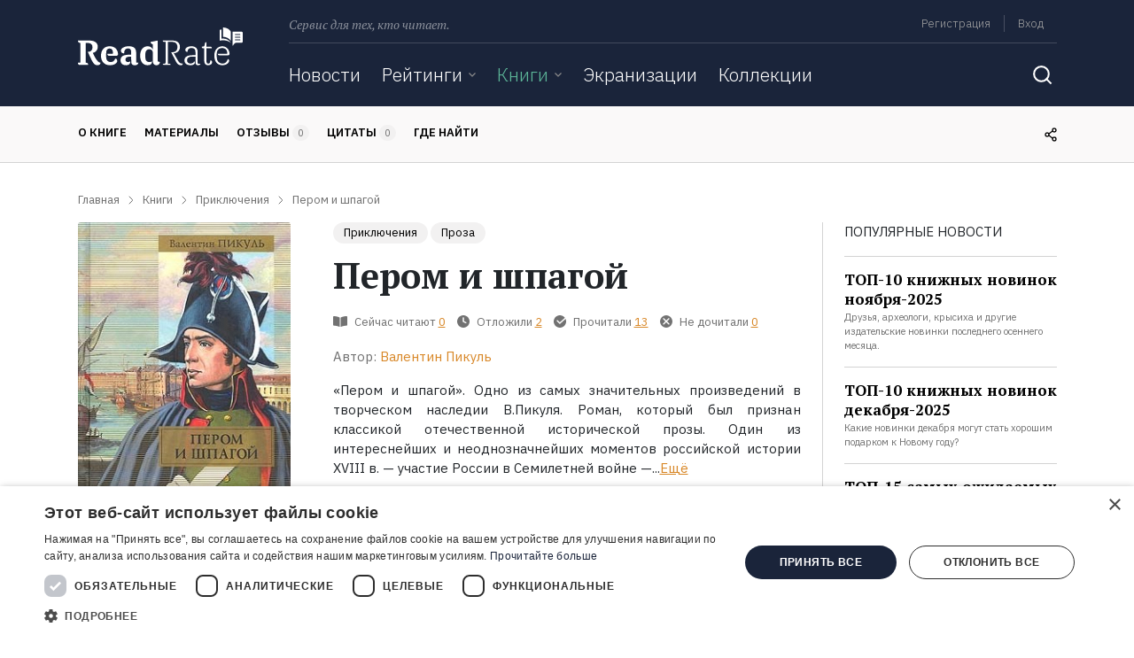

--- FILE ---
content_type: text/html; charset=UTF-8
request_url: https://readrate.com/rus/books/perom-i-shpagoy
body_size: 37123
content:
<!DOCTYPE html><html lang="ru" class="no-js h-100">
<head>
    <meta charset="utf-8">
<meta name="description" content="Где найти Пером и шпагой, Валентин Пикуль в форматах электронная, бумажная, аудиокнига. Цитаты, отзывы, экранизации - вся информация о книге на ReadRate." >
<meta name="keywords" content="где найти Пером и шпагой в электронная, бумажная, аудиокнига, Пером и шпагой скачать, отзывы Пером и шпагой, цитаты Пером и шпагой, читать Пером и шпагой" >
<meta property="og:url" content="https://readrate.com/rus/books/perom-i-shpagoy" >
<meta property="og:title" content="Пером и шпагой найти, Валентин Пикуль отзывы читать на ReadRate" >
<meta property="og:description" content="Где найти Пером и шпагой, Валентин Пикуль в форматах электронная, бумажная, аудиокнига. Цитаты, отзывы, экранизации - вся информация о книге на ReadRate." >
<meta property="og:image" content="https://readrate.com/img/pictures/book/326/32622/32622/w200-crop-stretch-1a7ada3e.jpg" >
<meta property="og:type" content="books.book" >
<meta property="books:isbn" content="9785448453434" >
<meta name="viewport" content="width=device-width, initial-scale=1, shrink-to-fit=no" >
<meta property="fb:app_id" content="115445681935960" >
<meta property="fb:pages" content="369954806421307" >    <title>Пером и шпагой найти, Валентин Пикуль отзывы читать на ReadRate</title>        <link rel="preconnect" href="https://cdnjs.cloudflare.com" crossorigin>
    <link rel="preconnect" href="https://fonts.googleapis.com" crossorigin>
    <link as="font" href="https://fonts.gstatic.com/s/ibmplexsans/v8/zYX9KVElMYYaJe8bpLHnCwDKjXr8AIVsdP3pBmtF8A.woff2" crossorigin>
    <link as="font" href="https://fonts.gstatic.com/s/ibmplexsans/v8/zYX9KVElMYYaJe8bpLHnCwDKjXr8AIFsdP3pBms.woff2" crossorigin>
    <link as="font" href="https://fonts.gstatic.com/s/ibmplexsans/v8/zYXgKVElMYYaJe8bpLHnCwDKhdXeFaxOedfTDw.woff2" crossorigin>
    <link as="font" href="https://fonts.gstatic.com/s/ibmplexsans/v8/zYXgKVElMYYaJe8bpLHnCwDKhdHeFaxOedc.woff2" crossorigin>
    <link as="font" href="https://fonts.gstatic.com/s/ibmplexsans/v8/zYX9KVElMYYaJe8bpLHnCwDKjQ76AIVsdP3pBmtF8A.woff2" crossorigin>
    <link as="font" href="https://fonts.gstatic.com/s/ibmplexsans/v8/zYX9KVElMYYaJe8bpLHnCwDKjQ76AIFsdP3pBms.woff2" crossorigin>
    <link as="font" href="https://fonts.gstatic.com/s/ibmplexsans/v8/zYX9KVElMYYaJe8bpLHnCwDKjWr7AIVsdP3pBmtF8A.woff2" crossorigin>
    <link as="font" href="https://fonts.gstatic.com/s/ibmplexsans/v8/zYX9KVElMYYaJe8bpLHnCwDKjWr7AIFsdP3pBms.woff2" crossorigin>
    <link as="font" href="https://fonts.gstatic.com/s/ptserif/v12/EJRVQgYoZZY2vCFuvAFSzr-_dSb_nco.woff2" crossorigin>
    <link as="font" href="https://fonts.gstatic.com/s/ptserif/v12/EJRVQgYoZZY2vCFuvAFWzr-_dSb_.woff2" crossorigin>
    <link as="font" href="https://fonts.gstatic.com/s/ptserif/v12/EJRTQgYoZZY2vCFuvAFT_rm1cgT9rct48Q.woff2" crossorigin>
    <link as="font" href="https://fonts.gstatic.com/s/ptserif/v12/EJRTQgYoZZY2vCFuvAFT_r21cgT9rcs.woff2" crossorigin>
    <link as="font" href="https://fonts.gstatic.com/s/ptserif/v12/EJRSQgYoZZY2vCFuvAnt66qWVyvVp8NAyIw.woff2" crossorigin>
    <link as="font" href="https://fonts.gstatic.com/s/ptserif/v12/EJRSQgYoZZY2vCFuvAnt66qSVyvVp8NA.woff2" crossorigin>
    <link rel="shortcut icon" href="/favicon.ico" type="image/x-icon"><link rel="stylesheet" href="https://fonts.googleapis.com/css2?family=IBM+Plex+Sans:wght@300;400;600;700&amp;family=PT+Serif:ital,wght@0,400;0,700;1,400&amp;display=swap"><link rel="stylesheet" href="/buffer/cf4d31c82a630bcba47423713455118c-1724329777.css">        <script>(function(w,d,s,l,i){w[l]=w[l]||[];w[l].push({'gtm.start':new Date().getTime(),event:'gtm.js'});var f=d.getElementsByTagName(s)[0],j=d.createElement(s),dl=l!='dataLayer'?'&l='+l:'';j.async=true;j.src='https://www.googletagmanager.com/gtm.js?id='+i+dl;f.parentNode.insertBefore(j,f);})(window,document,'script','dataLayer','GTM-N3MHM9R');</script>        <script async src="https://pagead2.googlesyndication.com/pagead/js/adsbygoogle.js?client=ca-pub-4901402710995252" crossorigin="anonymous"></script>
</head>
<body class="d-flex flex-column">
    <noscript><iframe src="https://www.googletagmanager.com/ns.html?id=GTM-N3MHM9R" height="0" width="0" style="display:none;visibility:hidden"></iframe></noscript>    <div id="totop"></div>
            <header>
    <div id="left-aside" class="aside d-md-none">
    <div class="container">
        

<form class="search-form main" action="/rus/search">
    <label class="sr-only" for="q">Поиск</label>
    <div class="search-query">
        <input type="text" id="qSide" name="q" class="form-control" placeholder="Поиск" autocomplete="off" required value="">
        <button type="submit" class="btn icon-inside icon-search"></button>
    </div>
</form>
<ul class="navbar-nav">
    <li class="nav-item">
                <a href="/rus/news" class="nav-link">Новости</a>    </li>

    <li class="nav-item">
        <div class="dropdownjs js" >
    <div class="dropdown-link" >
        <a href="/rus/ratings" class="nav-link">Рейтинги</a>                    <i class="icon arrow-dropdown"></i>
            </div>
            <div class="content"><ul class="text-nowrap list-unstyled m-0">
                        <li>
                <a href="/rus/ratings/top100" class="nav-link">100 лучших книг</a>            </li>
                    <li>
                <a href="/rus/ratings/books-everyone-should-read" class="nav-link">Книги, которые должен прочитать каждый</a>            </li>
                    <li>
                <a href="/rus/ratings/editorials" class="nav-link">Рейтинги ReadRate</a>            </li>
                    <li>
                <a href="/rus/ratings/celebrities" class="nav-link">Рейтинги от знаменитостей</a>            </li>
                    <li>
                <a href="/rus/ratings/bestsellers" class="nav-link">Бестселлеры</a>            </li>
            </ul></div>
    </div>    </li>

    <li class="nav-item">
        <div class="dropdownjs js active" >
    <div class="dropdown-link" >
        <a href="/rus/books" class="nav-link active">Книги</a>                    <i class="icon arrow-dropdown"></i>
            </div>
            <div class="content"><ul class="text-nowrap list-unstyled m-0">
                        <li>
                <a href="/rus/books/most-commented" class="nav-link">Самые обсуждаемые книги</a>            </li>
                    <li>
                <a href="/rus/authors" class="nav-link">Авторы</a>            </li>
                    <li>
                <a href="/rus/genres" class="nav-link">Жанры</a>            </li>
                    <li>
                <a href="/rus/series" class="nav-link">Серии</a>            </li>
            </ul></div>
    </div>    </li>

    <li class="nav-item">
                <a href="/rus/ratings/screen-versions" class="nav-link">Экранизации</a>    </li>

    <li class="nav-item">
                <a href="/rus/collections" class="nav-link">Коллекции</a>    </li>

    
    <li class="nav-item ml-auto my-auto mr-0 d-none d-md-inline-block">
        <button class="btn icon search-toggle"></button>
    </li>

</ul>    </div>
</div>
    <div id="right-aside" class="aside d-md-none">
    <div class="container">


        <ul class="list-unstyled user-menu pt-3 mb-0">
                            <li class="menu-item py-3">
                    <a href="/rus/users/registration" class="menu-link signup signup-link">Регистрация</a>                </li>
                <li class="menu-item py-3">
                    <noindex>
                        <a href="/rus/users/login" class="menu-link signin signin-link" rel="nofollow">Вход</a>                    </noindex>
                </li>
            
        </ul>
    </div>
</div>            <div id="snow"></div>
        
    <div class="container">
        <div class="row">
            <div class="col-auto brand d-none d-lg-block">
                <a class="logo d-inline-block" href="/rus" title="ReadRate">
    <img src="[data-uri]" alt="ReadRate" onerror="this.src='/img/logo/readrate.png'">
</a>
            </div>

            <div class="col">
                <div class="container p-0">
                    <div class="menu d-none d-md-flex">
                        <span class="text-desc font-italic">Сервис для тех, кто читает.</span>

                        <div class="d-lg-none ml-auto">
                            <a class="logo-small d-inline-block" href="/rus" title="ReadRate">
    <img src="[data-uri]" alt="ReadRate" onerror="this.src='/img/logo/readrate-sm.png'">
</a>                        </div>

                        <div class="ml-auto text-right menu-links">
                            <ul class="list-unstyled list-inline mb-2 pb-1">
            <li class="list-inline-item border-right m-0">
            <noindex>
                <a href="/rus/users/registration?return=%2Frus%2Fbooks%2Fperom-i-shpagoy" class="signup signup-link" rel="nofollow">Регистрация</a>            </noindex>
        </li>
        <li class="list-inline-item m-0">
            <noindex>
                <a href="/rus/users/login?return=%2Frus%2Fbooks%2Fperom-i-shpagoy" class="signin signin-link" rel="nofollow">Вход</a>            </noindex>
        </li>
        <!--
    <li class="list-inline-item">
            </li>
    -->
</ul>                        </div>
                    </div>
                    <div class="divider d-none d-md-block"></div>

                    <div class="nav">
                        <nav class="main navbar navbar-expand-md p-0">
    <a href="#" class="navbar-toggler-open d-md-none p-1">
        <svg width="24" height="24" viewBox="0 0 24 24" fill="none" xmlns="http://www.w3.org/2000/svg">
            <line x1="3" y1="19" x2="21" y2="19" stroke="white" stroke-width="2" stroke-linecap="round"/>
            <line x1="3" y1="12" x2="21" y2="12" stroke="white" stroke-width="2" stroke-linecap="round"/>
            <line x1="3" y1="5" x2="21" y2="5" stroke="white" stroke-width="2" stroke-linecap="round"/>
        </svg>
    </a>
    <a href="#" class="navbar-toggler-close d-md-none p-1">
        <svg width="24" height="24" viewBox="0 0 24 24" fill="none" xmlns="http://www.w3.org/2000/svg">
            <path d="M19 5L5 19" stroke="white" stroke-width="2" stroke-linecap="round" stroke-linejoin="round"/>
            <path d="M5 5L19 19" stroke="white" stroke-width="2" stroke-linecap="round"/>
        </svg>
    </a>

    <div class="d-none d-md-block w-100">
        

<form class="search-form main" action="/rus/search">
    <label class="sr-only" for="q">Поиск</label>
    <div class="search-query">
        <input type="text" id="q" name="q" class="form-control" placeholder="Поиск" autocomplete="off" required value="">
        <button type="submit" class="btn icon-inside icon-search"></button>
    </div>
</form>
<ul class="navbar-nav">
    <li class="nav-item">
                <a href="/rus/news" class="nav-link">Новости</a>    </li>

    <li class="nav-item">
        <div class="dropdownjs no-js" >
    <div class="dropdown-link" >
        <a href="/rus/ratings" class="nav-link">Рейтинги</a>                    <i class="icon arrow-dropdown"></i>
            </div>
            <div class="content"><ul class="text-nowrap list-unstyled m-0">
                        <li>
                <a href="/rus/ratings/top100" class="nav-link">100 лучших книг</a>            </li>
                    <li>
                <a href="/rus/ratings/books-everyone-should-read" class="nav-link">Книги, которые должен прочитать каждый</a>            </li>
                    <li>
                <a href="/rus/ratings/editorials" class="nav-link">Рейтинги ReadRate</a>            </li>
                    <li>
                <a href="/rus/ratings/celebrities" class="nav-link">Рейтинги от знаменитостей</a>            </li>
                    <li>
                <a href="/rus/ratings/bestsellers" class="nav-link">Бестселлеры</a>            </li>
            </ul></div>
    </div>    </li>

    <li class="nav-item">
        <div class="dropdownjs no-js" >
    <div class="dropdown-link" >
        <a href="/rus/books" class="nav-link active">Книги</a>                    <i class="icon arrow-dropdown"></i>
            </div>
            <div class="content"><ul class="text-nowrap list-unstyled m-0">
                        <li>
                <a href="/rus/books/most-commented" class="nav-link">Самые обсуждаемые книги</a>            </li>
                    <li>
                <a href="/rus/authors" class="nav-link">Авторы</a>            </li>
                    <li>
                <a href="/rus/genres" class="nav-link">Жанры</a>            </li>
                    <li>
                <a href="/rus/series" class="nav-link">Серии</a>            </li>
            </ul></div>
    </div>    </li>

    <li class="nav-item">
                <a href="/rus/ratings/screen-versions" class="nav-link">Экранизации</a>    </li>

    <li class="nav-item">
                <a href="/rus/collections" class="nav-link">Коллекции</a>    </li>

    
    <li class="nav-item ml-auto my-auto mr-0 d-none d-md-inline-block">
        <button class="btn icon search-toggle"></button>
    </li>

</ul>
    </div>
</nav>
                        <div class="d-md-none m-auto">
                            <a class="logo-small d-inline-block" href="/rus" title="ReadRate">
    <img src="[data-uri]" alt="ReadRate" onerror="this.src='/img/logo/readrate-sm.png'">
</a>                        </div>

                        <nav class="user navbar navbar-expand-md p-0">
    <a href="#" class="navbar-toggler-open d-md-none p-1">
        <svg width="24" height="24" viewBox="0 0 24 24" fill="none" xmlns="http://www.w3.org/2000/svg">
            <path d="M5.51953 19C6.15953 16.8 7.35953 16 8.73953 16H15.2595C16.6395 16 17.8395 16.8 18.4795 19" stroke="white" stroke-width="1.6" stroke-linecap="round" stroke-line
                  join="round"/>
            <path d="M12 13C13.6569 13 15 11.6569 15 10C15 8.34315 13.6569 7 12 7C10.3431 7 9 8.34315 9 10C9 11.6569 10.3431 13 12 13Z" stroke="white" stroke-width="1.6" stroke-lin
                  ecap="round" stroke-linejoin="round"/>
            <path d="M12 22C17.5228 22 22 17.5228 22 12C22 6.47715 17.5228 2 12 2C6.47715 2 2 6.47715 2 12C2 17.5228 6.47715 22 12 22Z" stroke="white" stroke-width="1.6" stroke-lin
                  ecap="round" stroke-linejoin="round"/>
        </svg>
    </a>
    <a href="#" class="navbar-toggler-close d-md-none p-1">
        <svg width="24" height="24" viewBox="0 0 24 24" fill="none" xmlns="http://www.w3.org/2000/svg">
            <path d="M19 5L5 19" stroke="white" stroke-width="2" stroke-linecap="round" stroke-linejoin="round"/>
            <path d="M5 5L19 19" stroke="white" stroke-width="2" stroke-linecap="round"/>
        </svg>
    </a>
</nav>                    </div>
                </div>
            </div>
        </div>
    </div>
</header>
<div class="nav-scroller border-bottom text-uppercase d-none d-md-block">
    <div class="container">
        <div class="row">
            <div class="col mr-auto">
                <nav class="nav nav-underline">
                    <a class="nav-link scroll-to px-0" href="#book">О книге</a>
                    <a class="nav-link scroll-to px-0" href="#materials">Материалы</a>
                    <a class="nav-link scroll-to px-0" href="#reviews">
                        Отзывы                        <span class="bage-count font-weight-normal text-gray reviews-count">0</span>
                    </a>
                    <a class="nav-link scroll-to px-0" href="#quotes">
                        Цитаты                        <span class="bage-count font-weight-normal text-gray quotes-count">0</span>
                    </a>
                                            <a class="nav-link scroll-to px-0" href="#bookUrls">Где найти</a>
                                    </nav>
            </div>

            <div class="col-auto my-auto d-none d-md-block">
                <div class="share">
                    <div class="share-links align-middle d-inline-block mr-2">
                        
<ul class="list-unstyled m-0 font-size-0">
    <li class="item d-inline-block">
        <a class="url link" title="Скопировать ссылку">
            <i class="icon"></i>
        </a>
    </li>
            <li class="item d-inline-block">
            <a class="facebook link" href="https://www.facebook.com/sharer.php?u=https%3A%2F%2Freadrate.com%2Frus%2Fbooks%2Fperom-i-shpagoy" title="Поделиться ссылкой в Facebook" data-size="width=650, height=400">
                <i class="icon"></i>
            </a>
        </li>
                <li class="item d-inline-block">
            <a class="vk link" href="https://vk.com/share.php?url=https%3A%2F%2Freadrate.com%2Frus%2Fbooks%2Fperom-i-shpagoy&title=%D0%9F%D0%B5%D1%80%D0%BE%D0%BC%20%D0%B8%20%D1%88%D0%BF%D0%B0%D0%B3%D0%BE%D0%B9&description=%C2%AB%D0%9F%D0%B5%D1%80%D0%BE%D0%BC%20%D0%B8%20%D1%88%D0%BF%D0%B0%D0%B3%D0%BE%D0%B9%C2%BB.%20%D0%9E%D0%B4%D0%BD%D0%BE%20%D0%B8%D0%B7%20%D1%81%D0%B0%D0%BC%D1%8B%D1%85%20%D0%B7%D0%BD%D0%B0%D1%87%D0%B8%D1%82%D0%B5%D0%BB%D1%8C%D0%BD%D1%8B%D1%85%20%D0%BF%D1%80%D0%BE%D0%B8%D0%B7%D0%B2%D0%B5%D0%B4%D0%B5%D0%BD%D0%B8%D0%B9%20%D0%B2%20%D1%82%D0%B2%D0%BE%D1%80%D1%87%D0%B5%D1%81%D0%BA%D0%BE%D0%BC%20%D0%BD%D0%B0%D1%81%D0%BB%D0%B5%D0%B4%D0%B8%D0%B8%20%D0%92.%D0%9F%D0%B8%D0%BA%D1%83%D0%BB%D1%8F.%20%D0%A0%D0%BE%D0%BC%D0%B0%D0%BD%2C%20%D0%BA%D0%BE%D1%82%D0%BE%D1%80%D1%8B%D0%B9%20%D0%B1%D1%8B%D0%BB%20%D0%BF%D1%80%D0%B8%D0%B7%D0%BD%D0%B0%D0%BD%20%D0%BA%D0%BB%D0%B0%D1%81%D1%81%D0%B8%D0%BA%D0%BE%D0%B9%20%D0%BE%D1%82%D0%B5%D1%87%D0%B5%D1%81%D1%82%D0%B2%D0%B5%D0%BD%D0%BD%D0%BE%D0%B9%20%D0%B8%D1%81%D1%82%D0%BE%D1%80%D0%B8%D1%87%D0%B5%D1%81%D0%BA%D0%BE%D0%B9%20%D0%BF%D1%80%D0%BE%D0%B7%D1%8B.%20%D0%9E%D0%B4%D0%B8%D0%BD%20%D0%B8%D0%B7%20%D0%B8%D0%BD%D1%82%D0%B5%D1%80%D0%B5%D1%81%D0%BD%D0%B5%D0%B9%D1%88%D0%B8%D1%85%20%D0%B8%20%D0%BD%D0%B5%D0%BE%D0%B4%D0%BD%D0%BE%D0%B7%D0%BD%D0%B0%D1%87%D0%BD%D0%B5%D0%B9%D1%88%D0%B8%D1%85%20%D0%BC%D0%BE%D0%BC%D0%B5%D0%BD%D1%82%D0%BE%D0%B2%20%D1%80%D0%BE%D1%81%D1%81%D0%B8%D0%B9%D1%81%D0%BA%D0%BE%D0%B9%20%D0%B8%D1%81%D1%82%D0%BE%D1%80%D0%B8%D0%B8%20XVIII%20%D0%B2.%20%E2%80%94%20%D1%83%D1%87%D0%B0%D1%81%D1%82%D0%B8%D0%B5%20%D0%A0%D0%BE%D1%81%D1%81%D0%B8%D0%B8%20%D0%B2%20%D0%A1%D0%B5%D0%BC%D0%B8%D0%BB%D0%B5%D1%82%D0%BD%D0%B5%D0%B9%20%D0%B2%D0%BE%D0%B9%D0%BD%D0%B5%20%E2%80%94%20%D0%BE%D0%B1%D1%80%D0%B0%D1%89%D0%B0%D0%B5%D1%82%D1%81%D1%8F%20%D0%BF%D0%BE%D0%B4%20%D0%B3%D0%B5%D0%BD%D0%B8%D0%B0%D0%BB%D1%8C%D0%BD%D1%8B%D0%BC%20%D0%BF%D0%B5%D1%80%D0%BE%D0%BC%20%D0%9F%D0%B8%D0%BA%D1%83%D0%BB%D1%8F%20...&noparse=true" title="Поделиться ссылкой во «ВКонтакте»" data-size="width=500, height=400">
                <i class="icon"></i>
            </a>
        </li>
        <li class="item d-inline-block">
        <a class="twitter link" href="https://twitter.com/share?url=https%3A%2F%2Freadrate.com%2Frus%2Fbooks%2Fperom-i-shpagoy&text=%D0%9F%D0%B5%D1%80%D0%BE%D0%BC%20%D0%B8%20%D1%88%D0%BF%D0%B0%D0%B3%D0%BE%D0%B9%0A%C2%AB%D0%9F%D0%B5%D1%80%D0%BE%D0%BC%20%D0%B8%20%D1%88%D0%BF%D0%B0%D0%B3%D0%BE%D0%B9%C2%BB.%20%D0%9E%D0%B4%D0%BD%D0%BE%20%D0%B8%D0%B7%20%D1%81%D0%B0%D0%BC%D1%8B%D1%85%20%D0%B7%D0%BD%D0%B0%D1%87%D0%B8%D1%82%D0%B5%D0%BB%D1%8C%D0%BD%D1%8B%D1%85%20%D0%BF%D1%80%D0%BE%D0%B8%D0%B7%D0%B2%D0%B5%D0%B4%D0%B5%D0%BD%D0%B8%D0%B9%20%D0%B2%20%D1%82%D0%B2%D0%BE%D1%80%D1%87%D0%B5%D1%81%D0%BA%D0%BE%D0%BC..." title="Поделиться ссылкой в Twitter" data-size="width=800, height=471">
            <i class="icon"></i>
        </a>
    </li>

    <li class="item d-inline-block">
        <a class="telegram link" href="https://telegram.me/share/url?url=https%3A%2F%2Freadrate.com%2Frus%2Fbooks%2Fperom-i-shpagoy&text=%D0%9F%D0%B5%D1%80%D0%BE%D0%BC%20%D0%B8%20%D1%88%D0%BF%D0%B0%D0%B3%D0%BE%D0%B9" title="Поделиться ссылкой в Telegram">
            <i class="icon"></i>
        </a>
    </li>
    <li class="item d-inline-block">
        <a class="viber link" href="https://3p3x.adj.st/?adjust_t=u783g1_kw9yml&adjust_fallback=https%3A%2F%2Fwww.viber.com%2F%3Futm_source%3DPartner%26utm_medium%3DSharebutton%26utm_campaign%3DDefualt&adjust_campaign=Sharebutton&adjust_deeplink=viber%3A%2F%2Fforward%3Ftext%3D%D0%9F%D0%B5%D1%80%D0%BE%D0%BC%20%D0%B8%20%D1%88%D0%BF%D0%B0%D0%B3%D0%BE%D0%B9%20https%3A%2F%2Freadrate.com%2Frus%2Fbooks%2Fperom-i-shpagoy" title="Поделиться ссылкой в Viber">
            <i class="icon"></i>
        </a>
    </li>
    <li class="item d-inline-block">
        <a class="whatsapp link" href="https://api.whatsapp.com/send?text=%D0%9F%D0%B5%D1%80%D0%BE%D0%BC%20%D0%B8%20%D1%88%D0%BF%D0%B0%D0%B3%D0%BE%D0%B9%20https%3A%2F%2Freadrate.com%2Frus%2Fbooks%2Fperom-i-shpagoy" title="Поделиться ссылкой в WhatsApp">
            <i class="icon"></i>
        </a>
    </li>
</ul>                    </div>
                    <i class="icon"></i>
                </div>
            </div>

        </div>
    </div>
</div>

    <main>
                
<div class="container">
    <ul itemscope itemtype="https://schema.org/BreadcrumbList" class="row list-unstyled breadcrumbs"><li itemprop="itemListElement" itemscope itemtype="https://schema.org/ListItem" class="col-auto item"><a href="/rus" itemprop="item"><span itemprop="name">Главная</span></a><meta itemprop="position" content="1" /></li><li itemprop="itemListElement" itemscope itemtype="https://schema.org/ListItem" class="col-auto item"><a href="/rus/books" itemprop="item"><span itemprop="name">Книги</span></a><meta itemprop="position" content="2" /></li><li itemprop="itemListElement" itemscope itemtype="https://schema.org/ListItem" class="col-auto item"><a href="/rus/genres/fiction/priklucheniya" itemprop="item"><span itemprop="name">Приключения</span></a><meta itemprop="position" content="3" /></li><li itemprop="itemListElement" itemscope itemtype="https://schema.org/ListItem" class="col-auto item"><span itemprop="name" class="current">Пером и шпагой</span><meta itemprop="position" content="4" /></li></ul>
    <div class="row">
        <div class="col pb-5" itemscope itemtype="https://schema.org/Book" itemid="https://readrate.com/rus/books/perom-i-shpagoy">
            <link itemprop="image" href="https://readrate.com/img/pictures/book/326/32622/32622/w180h320-crop-stretch-5f504119.jpg">

            <div id="book" class="row text-md-left text-center mb-5 book">
                <meta itemprop="isbn" content="9785448453434">
                <meta itemprop="name" content="Пером и шпагой">
                <meta itemprop="description" content="Где найти Пером и шпагой, Валентин Пикуль в форматах электронная, бумажная, аудиокнига. Цитаты, отзывы, экранизации - вся информация о книге на ReadRate.">

                <div class="col-auto mx-auto">
                    <span class="image"><img title="Книга Пером и шпагой на ReadRate.com" class="rounded d-block mx-auto tooltip-title lazyload" src="[data-uri]" data-src="/img/pictures/book/326/32622/32622/w240h400-4db12464.jpg" alt="книга Пером и шпагой" width="240" height="384"></span>
                    
<div class="rating-stars d-inline-block d-md-block text-center mt-3 mb-2">
            <div class="flip d-inline-block">
    <div class="content">
        <div class="front">
            <ul class="stars-list list-unstyled list-inline align-middle d-inline-block">
        <li class="list-inline-item star active">
        <i class="icon"></i>
    </li>
    <li class="list-inline-item star active">
        <i class="icon"></i>
    </li>
    <li class="list-inline-item star active">
        <i class="icon"></i>
    </li>
    <li class="list-inline-item star active">
        <i class="icon"></i>
    </li>
    <li class="list-inline-item star">
        <i class="icon"></i>
    </li>

</ul>
        </div>
        <div class="back">
            <form action="/rus/books/perom-i-shpagoy/set-rating" method="post" class="rating-form">
    
<input type="hidden" name="token" value="893f0698a9434fddef42ba27c56df21d-76393fc86a583dab413ea751875a05e3" id="">        
<input type="hidden" name="return" value="/rus/books/perom-i-shpagoy" id="">    <div class="form-content">
        <ul class="stars-list list-inline d-inline-block align-middle">
                                            <label class="item star alt" data-title="Ужасно">
                    
<input type="submit" name="rating1" value="Ужасно" title="Ужасно" class="icon tooltip-title">                </label>
                                            <label class="item star alt" data-title="Плохо">
                    
<input type="submit" name="rating2" value="Плохо" title="Плохо" class="icon tooltip-title">                </label>
                                            <label class="item star alt" data-title="Нормально">
                    
<input type="submit" name="rating3" value="Нормально" title="Нормально" class="icon tooltip-title">                </label>
                                            <label class="item star alt" data-title="Хорошо">
                    
<input type="submit" name="rating4" value="Хорошо" title="Хорошо" class="icon tooltip-title">                </label>
                                            <label class="item star alt" data-title="Отлично">
                    
<input type="submit" name="rating5" value="Отлично" title="Отлично" class="icon tooltip-title">                </label>
                    </ul>

                <label class="remove float-right align-middle m-0" data-title="Нажмите сюда, чтобы отменить">
            
<input type="submit" name="remove" value="Нажмите сюда, чтобы отменить" title="Нажмите сюда, чтобы отменить" class="icon tooltip-title">        </label>
    </div>
</form>

        </div>
    </div>
</div>                            
        <span data-url="/rus/books/perom-i-shpagoy/rates" class="align-middle rates-count font-size-sm text-gray">
            5        </span>
    </div>
                    <div class="text-uppercase text-center font-size-sm font-weight-600 mx-3 mb-3 d-inline-block d-md-block">
                        
<span class="share d-block tooltip-link">
    <i class="icon"></i>
    <span class="align-middle d-none d-md-inline ml-1">Поделиться</span>

    <div class="share-links tooltip-content">
        
<ul class="list-unstyled m-0 font-size-0">
    <li class="item d-inline-block">
        <a class="url link" title="Скопировать ссылку">
            <i class="icon"></i>
        </a>
    </li>
            <li class="item d-inline-block">
            <a class="facebook link" href="https://www.facebook.com/sharer.php?u=https%3A%2F%2Freadrate.com%2Frus%2Fbooks%2Fperom-i-shpagoy" title="Поделиться ссылкой в Facebook" data-size="width=650, height=400">
                <i class="icon"></i>
            </a>
        </li>
                <li class="item d-inline-block">
            <a class="vk link" href="https://vk.com/share.php?url=https%3A%2F%2Freadrate.com%2Frus%2Fbooks%2Fperom-i-shpagoy&title=%D0%9F%D0%B5%D1%80%D0%BE%D0%BC%20%D0%B8%20%D1%88%D0%BF%D0%B0%D0%B3%D0%BE%D0%B9&description=%C2%AB%D0%9F%D0%B5%D1%80%D0%BE%D0%BC%20%D0%B8%20%D1%88%D0%BF%D0%B0%D0%B3%D0%BE%D0%B9%C2%BB.%20%D0%9E%D0%B4%D0%BD%D0%BE%20%D0%B8%D0%B7%20%D1%81%D0%B0%D0%BC%D1%8B%D1%85%20%D0%B7%D0%BD%D0%B0%D1%87%D0%B8%D1%82%D0%B5%D0%BB%D1%8C%D0%BD%D1%8B%D1%85%20%D0%BF%D1%80%D0%BE%D0%B8%D0%B7%D0%B2%D0%B5%D0%B4%D0%B5%D0%BD%D0%B8%D0%B9%20%D0%B2%20%D1%82%D0%B2%D0%BE%D1%80%D1%87%D0%B5%D1%81%D0%BA%D0%BE%D0%BC%20%D0%BD%D0%B0%D1%81%D0%BB%D0%B5%D0%B4%D0%B8%D0%B8%20%D0%92.%D0%9F%D0%B8%D0%BA%D1%83%D0%BB%D1%8F.%20%D0%A0%D0%BE%D0%BC%D0%B0%D0%BD%2C%20%D0%BA%D0%BE%D1%82%D0%BE%D1%80%D1%8B%D0%B9%20%D0%B1%D1%8B%D0%BB%20%D0%BF%D1%80%D0%B8%D0%B7%D0%BD%D0%B0%D0%BD%20%D0%BA%D0%BB%D0%B0%D1%81%D1%81%D0%B8%D0%BA%D0%BE%D0%B9%20%D0%BE%D1%82%D0%B5%D1%87%D0%B5%D1%81%D1%82%D0%B2%D0%B5%D0%BD%D0%BD%D0%BE%D0%B9%20%D0%B8%D1%81%D1%82%D0%BE%D1%80%D0%B8%D1%87%D0%B5%D1%81%D0%BA%D0%BE%D0%B9%20%D0%BF%D1%80%D0%BE%D0%B7%D1%8B.%20%D0%9E%D0%B4%D0%B8%D0%BD%20%D0%B8%D0%B7%20%D0%B8%D0%BD%D1%82%D0%B5%D1%80%D0%B5%D1%81%D0%BD%D0%B5%D0%B9%D1%88%D0%B8%D1%85%20%D0%B8%20%D0%BD%D0%B5%D0%BE%D0%B4%D0%BD%D0%BE%D0%B7%D0%BD%D0%B0%D1%87%D0%BD%D0%B5%D0%B9%D1%88%D0%B8%D1%85%20%D0%BC%D0%BE%D0%BC%D0%B5%D0%BD%D1%82%D0%BE%D0%B2%20%D1%80%D0%BE%D1%81%D1%81%D0%B8%D0%B9%D1%81%D0%BA%D0%BE%D0%B9%20%D0%B8%D1%81%D1%82%D0%BE%D1%80%D0%B8%D0%B8%20XVIII%20%D0%B2.%20%E2%80%94%20%D1%83%D1%87%D0%B0%D1%81%D1%82%D0%B8%D0%B5%20%D0%A0%D0%BE%D1%81%D1%81%D0%B8%D0%B8%20%D0%B2%20%D0%A1%D0%B5%D0%BC%D0%B8%D0%BB%D0%B5%D1%82%D0%BD%D0%B5%D0%B9%20%D0%B2%D0%BE%D0%B9%D0%BD%D0%B5%20%E2%80%94%20%D0%BE%D0%B1%D1%80%D0%B0%D1%89%D0%B0%D0%B5%D1%82%D1%81%D1%8F%20%D0%BF%D0%BE%D0%B4%20%D0%B3%D0%B5%D0%BD%D0%B8%D0%B0%D0%BB%D1%8C%D0%BD%D1%8B%D0%BC%20%D0%BF%D0%B5%D1%80%D0%BE%D0%BC%20%D0%9F%D0%B8%D0%BA%D1%83%D0%BB%D1%8F%20...&noparse=true" title="Поделиться ссылкой во «ВКонтакте»" data-size="width=500, height=400">
                <i class="icon"></i>
            </a>
        </li>
        <li class="item d-inline-block">
        <a class="twitter link" href="https://twitter.com/share?url=https%3A%2F%2Freadrate.com%2Frus%2Fbooks%2Fperom-i-shpagoy&text=%D0%9F%D0%B5%D1%80%D0%BE%D0%BC%20%D0%B8%20%D1%88%D0%BF%D0%B0%D0%B3%D0%BE%D0%B9%0A%C2%AB%D0%9F%D0%B5%D1%80%D0%BE%D0%BC%20%D0%B8%20%D1%88%D0%BF%D0%B0%D0%B3%D0%BE%D0%B9%C2%BB.%20%D0%9E%D0%B4%D0%BD%D0%BE%20%D0%B8%D0%B7%20%D1%81%D0%B0%D0%BC%D1%8B%D1%85%20%D0%B7%D0%BD%D0%B0%D1%87%D0%B8%D1%82%D0%B5%D0%BB%D1%8C%D0%BD%D1%8B%D1%85%20%D0%BF%D1%80%D0%BE%D0%B8%D0%B7%D0%B2%D0%B5%D0%B4%D0%B5%D0%BD%D0%B8%D0%B9%20%D0%B2%20%D1%82%D0%B2%D0%BE%D1%80%D1%87%D0%B5%D1%81%D0%BA%D0%BE%D0%BC..." title="Поделиться ссылкой в Twitter" data-size="width=800, height=471">
            <i class="icon"></i>
        </a>
    </li>

    <li class="item d-inline-block">
        <a class="telegram link" href="https://telegram.me/share/url?url=https%3A%2F%2Freadrate.com%2Frus%2Fbooks%2Fperom-i-shpagoy&text=%D0%9F%D0%B5%D1%80%D0%BE%D0%BC%20%D0%B8%20%D1%88%D0%BF%D0%B0%D0%B3%D0%BE%D0%B9" title="Поделиться ссылкой в Telegram">
            <i class="icon"></i>
        </a>
    </li>
    <li class="item d-inline-block">
        <a class="viber link" href="https://3p3x.adj.st/?adjust_t=u783g1_kw9yml&adjust_fallback=https%3A%2F%2Fwww.viber.com%2F%3Futm_source%3DPartner%26utm_medium%3DSharebutton%26utm_campaign%3DDefualt&adjust_campaign=Sharebutton&adjust_deeplink=viber%3A%2F%2Fforward%3Ftext%3D%D0%9F%D0%B5%D1%80%D0%BE%D0%BC%20%D0%B8%20%D1%88%D0%BF%D0%B0%D0%B3%D0%BE%D0%B9%20https%3A%2F%2Freadrate.com%2Frus%2Fbooks%2Fperom-i-shpagoy" title="Поделиться ссылкой в Viber">
            <i class="icon"></i>
        </a>
    </li>
    <li class="item d-inline-block">
        <a class="whatsapp link" href="https://api.whatsapp.com/send?text=%D0%9F%D0%B5%D1%80%D0%BE%D0%BC%20%D0%B8%20%D1%88%D0%BF%D0%B0%D0%B3%D0%BE%D0%B9%20https%3A%2F%2Freadrate.com%2Frus%2Fbooks%2Fperom-i-shpagoy" title="Поделиться ссылкой в WhatsApp">
            <i class="icon"></i>
        </a>
    </li>
</ul>    </div>
</span>                    </div>

                                    </div>
                <div class="col-12 col-md">
                        <ul class="genres-list list-inline">
                    <li class="genre" itemprop="genre">
                <a href="/rus/genres/fiction/priklucheniya" class="link d-block font-size-sm" title="Приключения">Приключения</a>            </li>
                    <li class="genre" itemprop="genre">
                <a href="/rus/genres/fiction/proza" class="link d-block font-size-sm" title="Проза">Проза</a>            </li>
            </ul>

                    <span class="current title-link"><h1 class="book-title" itemprop="headline">Пером и шпагой</h1></span>
                    
<ul class="statistics-list list-unstyled list-inline my-3 text-gray">
    <li class="list-inline-item reading">
        <div class="text-nowrap font-size-sm">
                            <i class="icon"></i>
                <span class="align-middle d-none d-md-inline-block">
                    Сейчас читают                </span>
                <noindex>
                    <a href="/rus/books/perom-i-shpagoy/reading" class="text-decoration-underline text-yellow align-middle popup-count zero" rel="nofollow">0</a>                </noindex>
                    </div>
    </li>

    <li class="list-inline-item planned">
        <div class="text-nowrap font-size-sm">
                            <i class="icon"></i>
                <span class="align-middle d-none d-md-inline-block">
                    Отложили                </span>
                <noindex>
                    <a href="/rus/books/perom-i-shpagoy/planned" class="text-decoration-underline text-yellow align-middle popup-count" rel="nofollow">2</a>                </noindex>
                    </div>
    </li>

    <li class="list-inline-item read">
        <div class="text-nowrap font-size-sm">
                            <i class="icon"></i>
                <span class="align-middle d-none d-md-inline-block">
                    Прочитали                </span>
                <noindex>
                    <a href="/rus/books/perom-i-shpagoy/read" class="text-decoration-underline text-yellow align-middle popup-count" rel="nofollow">13</a>                </noindex>
                    </div>
    </li>

    <li class="list-inline-item not-finish-read">
        <div class="text-nowrap font-size-sm">
                            <i class="icon"></i>
                <span class="align-middle d-none d-md-inline-block">
                    Не дочитали                </span>
                <noindex>
                    <a href="/rus/books/perom-i-shpagoy/not-finish-read" class="text-decoration-underline text-yellow align-middle popup-count zero" rel="nofollow">0</a>                </noindex>
                    </div>
    </li>

        </ul>
                                            <div class="contributors">
                            <span class="align-middle text-gray">Автор:</span>
                            <ul class="contributors-list d-inline-block list-unstyled list-inline m-0 align-middle"><li class="contributor item text-wrap list-inline-item"" itemprop="author" itemscope itemtype="https://schema.org/Person"><a href="/rus/authors/valentin-pikul" title="Валентин Пикуль" class="text-yellow" itemprop="sameAs">Валентин Пикуль</a><meta itemprop="name" content="Валентин Пикуль"/><meta itemprop="birthDate" content="1928-07-12"/></li></ul>                        </div>
                    
                    <div class="lazyload" 
                        data-hide-spinner="1" 
                        data-url="/rus/books/perom-i-shpagoy/in"
                        data-load="after"
                        data-section="series"
                        data-title="Из серии">
                    </div>

                    <div class="lazyload" 
                        data-hide-spinner="1" 
                        data-url="/rus/books/perom-i-shpagoy/in"
                        data-load="after"
                        data-section="screen-versions"
                        data-title="Экранизации">
                    </div>

                    <div class="book-description text-justify my-3">
                        
<div class="more-less truncated">
            <div class="excerpt">
                            <div class="entity">
                                            «Пером и шпагой». Одно из самых значительных произведений в творческом наследии В.Пикуля. Роман, который был признан классикой отечественной исторической прозы. Один из интереснейших и неоднозначнейших моментов российской истории XVIII в. — участие России в Семилетней войне —...<a href="#" class="more more-link expand text-yellow d-inline-block" title="Ещё"><span class="caption">Ещё</span></a>                                    </div>
            
                    </div>
        <div class="content">
        <div class="entity">
                            «Пером и шпагой». Одно из самых значительных произведений в творческом наследии В.Пикуля. Роман, который был признан классикой отечественной исторической прозы. Один из интереснейших и неоднозначнейших моментов российской истории XVIII в. — участие России в Семилетней войне — обращается под гениальным пером Пикуля в сложную, многогранную и бесконечно увлекательную мозаику придворных и политических интриг, стратегических находок и прежде всего — шпионажа и «секретной дипломатии».                    </div>

            </div>
</div>
                    </div>

                    <div class="actions row no-gutters my-3">
                        <div class="col-12 col-md-auto">
                            <div class="d-inline-block">
                                
<form class="state-form" action="/rus/books/perom-i-shpagoy/set-status" method="post">
    
<input type="hidden" name="token" value="cf1f05d7914517112730a2b379e3cfb0-3570dd10c2840c5aa8848ea931b4f4e3" id="">        
<input type="hidden" name="return" value="/rus/books/perom-i-shpagoy" id="">
    <div class="states btn-group">
    <button
    type="button"
    name="status4"
    data-status="planned"
    class="btn btn-pb btn-state text-uppercase font-size-sm btn-primary state"
    title="Планирую прочитать">

    <i class="ml-2 mr-1 icon cancel" title="Отмена"></i>
    <i class="ml-2 mr-1 icon planned"></i>

    <span class="align-middle">Планирую прочитать</span>

            <div class="btn-separator position-absolute"></div>
    </button>
    <button type="button" class="btn btn-pb p-0 btn-primary">
        <div class="dropdownjs no-js states" >
    <div class="dropdown-link" >
        <i class="icon arrow-down white position-relative"></i>            </div>
            <div class="content"><ul class="states-list list-unstyled text-nowrap">
    
    
    <li class="list-item">
        <label class="state reading" title="">
            
<input type="submit" name="status1" id="296175_status_1" value="Читаю" data-status="reading" class="icon">            <span class="align-middle label">Читаю</span>
        </label>
    </li>

        
    <li class="list-item">
        <label class="state read" title="">
            
<input type="submit" name="status3" id="296175_status_3" value="Прочитана" data-status="read" class="icon">            <span class="align-middle label">Прочитана</span>
        </label>
    </li>

    
    <li class="list-item">
        <label class="state not-finish-read" title="">
            
<input type="submit" name="status5" id="296175_status_5" value="Не дочитана" data-status="not-finish-read" class="icon">            <span class="align-middle label">Не дочитана</span>
        </label>
    </li>


</ul>
</div>
    </div>    </button>
</div></form>
                            </div>
                        </div>

                                                    <div class="buy text-uppercase col ml-md-2 mt-2 mt-md-0">
                                <a class="btn btn-pb btn-outline-primary px-4 py-2 scroll-to" href="#bookUrls">Найти</a>
                            </div>
                        
                        <div class="col-12 col-md-auto my-md-auto ml-auto mt-2">
                            <noindex>
                                <a href="/rus/collections/book/perom-i-shpagoy/add" class="font-size-sm text-gray text-decoration-underline d-block add-to-collection" rel="nofollow"><i class="icon collection"></i><span>Добавить в коллекцию</span></a>                            </noindex>
                        </div>
                    </div>

                                                                <div class="inratings mt-3">
                            <p class="align-middle text-gray mb-2">Книга входит в 1 рейтинг:</p>
                            <ul class="inline-list list-unstyled">
                                                                                                                                                                        
<div class="more-less">
        <div class="content">
        <div class="entity">
                            <li class="list-inline-item"><a href="/rus/ratings/luchshie-knigi-valentina-pikulya" class="text-yellow d-inline">Лучшие книги Валентина Пикуля</a></li>                    </div>

                                </div>
</div>
                            </ul>
                        </div>
                    
                    <ul class="book-info list-unstyled list-inline text-gray font-size-0 mt-3">
                                                                            <li class="list-inline-item font-size-sm">
                                                                    <meta itemprop="publisher" content="ВЕЧЕ" />
                                    ВЕЧЕ                                                            </li>
                                                                            <li itemprop="datePublished" class="list-inline-item font-size-sm">2005 г.</li>
                                                                            <li class="list-inline-item font-size-sm">12+</li>
                                                                            <li class="list-inline-item font-size-sm">9785448453434</li>
                                            </ul>

                </div>
            </div>

            <div id="materials" class="">
                <div class="lazyload pb-5" data-url="/rus/books/perom-i-shpagoy/materials">
                    <h2>Материалы</h2>
                </div>
            </div>

            
<div id="reviews" class="row mt-3">
    <div class="col">

        <div class="row">
            <div class="col-12 col-sm">
                <h2>Отзывы</h2>

                                    <span class="font-size-sm text-gray">Раз в месяц дарим подарки самому активному читателю.<br>
Оставляйте больше отзывов, и  мы наградим вас!</span>
                            </div>

            <div class="col-12 col-sm-auto my-auto text-sm-right">
                                    <noindex>
                        Чтобы добавить отзыв, вы должны <a href="/rus/users/login?return=%2Frus%2Fbooks%2Fperom-i-shpagoy" class="signin-link text-yellow" rel="nofollow">войти</a>.                    </noindex>
                            </div>
        </div>

        
            </div>
</div>
            
<div id="quotes" class="row mt-4">
    <div class="col">

        <div class="row my-3">
            <div class="col-12 col-sm">
                <h2>Цитаты</h2>

                                    <p class="font-size-sm text-gray m-0">Вы можете первыми опубликовать цитату</p>
                            </div>

            <div class="col-12 col-sm-auto my-auto text-sm-right">
                                    <noindex>
                        Чтобы добавить цитату, вы должны <a href="/rus/users/login?return=%2Frus%2Fbooks%2Fperom-i-shpagoy" class="signin-link text-yellow" rel="nofollow">войти</a>.                    </noindex>
                            </div>
        </div>

        <div class="continuous-list">
            <div class="quotes-list">
    </div>
                    </div>

        
    </div>
</div>
                            
                <div id="bookUrls" class="row mt-5">
                    <div class="col">
                        <h2>Где найти</h2>

                        
                        <div class="nav-links">
                            <nav class="nav text-uppercase font-weight-600">
                                                                    <a class="nav-link font-size-sm active" data-toggle="tab" href="#ebook">Электронная</a>
                                                                                                    <a class="nav-link font-size-sm" data-toggle="tab" href="#paper">Бумажная</a>
                                                                                                    <a class="nav-link font-size-sm" data-toggle="tab" href="#audio">Аудио</a>
                                                            </nav>
                        </div>
                        <div class="divider dark mb-4"></div>
                        <div class="tab-content">
                                                            <div class="tab-pane fade active show" id="ebook">
                                        <div class="provider">
        
        
        <ul class="list-unstyled mb-0">
                            <li class="border-bottom pb-3 mb-3">
                    <div class="row">
                        <div class="col my-auto pr-0">
                            <div class="row no-gutters">
                                <div class="col my-auto">
                                                                        <img src="[data-uri]" 
                                         title="Litres" height="22px">
                                </div>
                                <div class="col-auto mt-1">
                                    <span class="font-size-lg">309,90 &#8381;</span>
                                </div>
                            </div>
                        </div>
                        <div class="col-auto my-auto">
                            <a class="btn btn-pb btn-primary px-4" href="https://www.litres.ru/book/valentin-pikul/perom-i-shpagoy-122524/?lfrom=14900939" target="_blank">
                                Найти                            </a>
                        </div>
                    </div>
                </li>
                    </ul>
    </div>
                                </div>
                                                                                        <div class="tab-pane fade" id="paper">
                                        <div class="provider">
        
                    <i class="float-left icon plus-circle toggle-urls expand"></i>
        
        <ul class="list-unstyled mb-0">
                            <li class="border-bottom pb-3 mb-3">
                    <div class="row">
                        <div class="col my-auto ">
                            <div class="row no-gutters">
                                <div class="col my-auto">
                                                                        <img src="[data-uri]" 
                                         title="Labirint" height="22px">
                                </div>
                                <div class="col-auto mt-1">
                                    <span class="font-size-lg">736,00 &#8381;</span>
                                </div>
                            </div>
                        </div>
                        <div class="col-auto my-auto px-0">
                            <a class="btn btn-pb btn-primary px-4" href="https://www.labirint.ru/books/1023723/?p=12215" target="_blank">
                                Найти                            </a>
                        </div>
                    </div>
                </li>
                            <li class="border-bottom pb-3 mb-3 toggle">
                    <div class="row">
                        <div class="col my-auto pr-0">
                            <div class="row no-gutters">
                                <div class="col my-auto">
                                                                        <img src="[data-uri]" 
                                         title="Labirint" height="22px">
                                </div>
                                <div class="col-auto mt-1">
                                    <span class="font-size-lg">736,00 &#8381;</span>
                                </div>
                            </div>
                        </div>
                        <div class="col-auto my-auto">
                            <a class="btn btn-pb btn-primary px-4" href="https://www.labirint.ru/books/1023727/?p=12215" target="_blank">
                                Найти                            </a>
                        </div>
                    </div>
                </li>
                    </ul>
    </div>
                                </div>
                                                                                        <div class="tab-pane fade" id="audio">
                                        <div class="provider">
        
        
        <ul class="list-unstyled mb-0">
                            <li class="border-bottom pb-3 mb-3">
                    <div class="row">
                        <div class="col my-auto pr-0">
                            <div class="row no-gutters">
                                <div class="col my-auto">
                                                                        <img src="[data-uri]" 
                                         title="Litres" height="22px">
                                </div>
                                <div class="col-auto mt-1">
                                    <span class="font-size-lg">249,00 &#8381;</span>
                                </div>
                            </div>
                        </div>
                        <div class="col-auto my-auto">
                            <a class="btn btn-pb btn-primary px-4" href="https://www.litres.ru/audiobook/valentin-pikul/perom-i-shpagoy-2376745/?lfrom=14900939" target="_blank">
                                Найти                            </a>
                        </div>
                    </div>
                </li>
                    </ul>
    </div>
                                </div>
                                                    </div>

                    </div>
                </div>
                    </div>

        
<div id="sidebar" class="col-auto d-none d-lg-block">

    <div class="content">
                    <div class="lazyload"
                 data-section="banner"
                 data-load="after"
                 data-hide-spinner="true"
                 data-url="/rus/sidebar/lazy-load">
            </div>
        
                    <div class="lazyload"
                 data-section="popular-news"
                 data-limit="4"
                 data-load="after"
                 data-exclude=""
                 data-url="/rus/sidebar/lazy-load">
            </div>
        
        
        
        
            </div>

</div>    </div>
</div>
        <a class="totop scroll-to top" href="#totop" title="Наверх">
    <i class="icon-">
        <svg width="40" height="40" viewBox="0 0 40 40" fill="none" xmlns="http://www.w3.org/2000/svg">
            <rect width="40" height="40" rx="3" fill="#24605B"/>
            <path d="M27.0711 22.0711L20 15L12.929 22.0711" stroke="white" stroke-width="2" stroke-linecap="round" stroke-linejoin="round"/>
        </svg>

    </i>
</a>
    </main>
    <footer class="flex-shrink-0">
    <div class="container">
        <div class="row">
            <div class="col-12 col-lg-3">
                <div class="row my-3">
                    <div class="col-sm-6 col-lg-12">
                        <div class="d-none d-sm-block">
                            <a class="logo d-inline-block" href="/rus" title="ReadRate">
    <img src="[data-uri]" alt="ReadRate" onerror="this.src='/img/logo/readrate.png'">
</a>
                        </div>
                        <div class="d-sm-none">
                            <a class="logo-small d-inline-block" href="/rus" title="ReadRate">
    <img src="[data-uri]" alt="ReadRate" onerror="this.src='/img/logo/readrate-sm.png'">
</a>                        </div>
                        <p class="text-desc font-italic">Сервис для тех, кто читает.</p>
                    </div>
                    <div class="col-sm-6 col-lg-12 font-size-sm">
                        ReadRate — место встречи книг и людей.                        Это сервис, который поможет вам найти интересные книги и рассказать о них друзьям.                    </div>
                </div>
                <div class="divider mt-3 mb-2 d-none d-sm-block d-lg-none"></div>
            </div>

            <div class="col-12 col-lg-9">
                <div class="row">
                    <div class="col-sm-12 col-md-4">
                        <div class="row my-4">
                            <div class="col-sm-6 col-md-12">
                                <h5 class="title">Читайте</h5>
                            </div>
                            <div class="col-sm-6 col-md-12">
                                <ul class="list-unstyled mb-0 list-menu">
                                    <li>
                                        <a href="/rus/news" class="text-white-50">Книжные новости</a>                                    </li>
                                    <li>
                                        <a href="/rus/ratings/editorials" class="text-white-50">Рейтинги ReadRate</a>                                    </li>
                                    <li>
                                        <a href="/rus/ratings/celebrities" class="text-white-50">Рейтинги от знаменитостей</a>                                    </li>
                                    <li>
                                        <a href="/rus/ratings/bestsellers" class="text-white-50">Бестселлеры</a>                                    </li>
                                    <li>
                                        <a href="/rus/ratings/screen-versions" class="text-white-50">Экранизации</a>                                    </li>
                                </ul>
                            </div>
                        </div>
                        <div class="divider d-none d-sm-block d-md-none"></div>
                    </div>
                    <div class="col-sm-12 col-md-4">
                        <div class="row my-4">
                            <div class="col-sm-6 col-md-12">
                                <h5 class="title">Создавайте</h5>
                            </div>
                            <div class="col-sm-6 col-md-12">
                                <ul class="list-unstyled mb-0 list-menu">
                                    <li>
                                        <a href="/rus/collections" class="text-white-50">Книжные коллекции</a>                                    </li>
                                    <li>
                                                                                    <noindex>
                                                <a href="/rus/users/login" class="signin-link text-white-50" rel="nofollow">Личный книжный профиль</a>                                            </noindex>
                                                                            </li>
                                </ul>
                            </div>
                        </div>
                        <div class="divider d-none d-sm-block d-md-none"></div>
                    </div>
                    <div class="col-sm-12 col-md-4">
                        <div class="row my-4">
                            <div class="col-sm-6 col-md-12">
                                <h5 class="title">ReadRate</h5>
                            </div>
                            <div class="col-sm-6 col-md-12">
                                <ul class="list-unstyled mb-0 list-menu">
                                                                            <li>
                                            <a href="/rus/about" class="text-white-50">О проекте</a>                                        </li>
                                                                            <li>
                                            <a href="/rus/contact" class="text-white-50">Контакты</a>                                        </li>
                                                                            <li>
                                            <a href="/rus/terms" class="text-white-50">Правила сайта</a>                                        </li>
                                                                            <li>
                                            <a href="/rus/terms/privacy" class="text-white-50">Соглашение о конфиденциальности</a>                                        </li>
                                                                            <li>
                                            <a href="/rus/cookie" class="text-white-50">Файлы cookie</a>                                        </li>
                                                                    </ul>
                            </div>
                        </div>
                    </div>
                </div>
            </div>

            <div class="col-12 text-center">
                <div class="divider"></div>

                
<ul class="social list-unstyled list-inline my-2">

            <li class="list-inline-item">
            <a class="link d-block" href="https://www.facebook.com/pages/ReadRate/369954806421307" title="Facebook" target="_blank">
                <i class="icon facebook"></i>
            </a>
        </li>
    
    
            <li class="list-inline-item">
            <a class="link d-block" href="https://www.instagram.com/readrate" title="Instagram" target="_blank">
                <i class="icon instagram"></i>
            </a>
        </li>
    
    <li class="list-inline-item">
        <a class="link d-block" href="https://t.me/readrate" title="Telegram" target="_blank">
            <i class="icon telegram"></i>
        </a>
    </li>

    
    <li class="list-inline-item">
        <a class="link d-block" href="/rus/rss" title="RSS-ленты">
            <i class="icon rss"></i>
        </a>
    </li>
</ul>
                <div class="divider"></div>

                <div class="mt-3 mb-4">
                    <small class="text-muted text-xs">
                                                © 2026 ReadRate                    </small>
                </div>
            </div>
        </div>
    </div>
</footer>
        <script type="text/javascript">(function() { var ht = document.getElementsByTagName('html')[0]; var cl = ht.className; cl = cl.replace(/(\s|^)?no-js(\s)?/, ''); cl += (cl ? ' ' : '') + 'js'; if ('ontouchstart' in document.documentElement || 'ontouchstart' in window) cl += ' touch'; ht.className = cl; })()</script>    <script defer type="text/javascript" src="https://cdnjs.cloudflare.com/ajax/libs/jquery/3.5.1/jquery.min.js"></script><script defer type="text/javascript" src="https://cdnjs.cloudflare.com/ajax/libs/jquery.nicescroll/3.7.6/jquery.nicescroll.min.js"></script><script defer type="text/javascript" src="https://cdnjs.cloudflare.com/ajax/libs/jquery-easing/1.4.1/jquery.easing.min.js"></script><script defer type="text/javascript" src="https://cdnjs.cloudflare.com/ajax/libs/twitter-bootstrap/4.3.1/js/bootstrap.bundle.min.js"></script><script defer type="text/javascript" src="https://cdnjs.cloudflare.com/ajax/libs/lazysizes/5.2.2/lazysizes.min.js"></script><script defer type="text/javascript">
//<![CDATA[

        window.lazySizesConfig      = window.lazySizesConfig || {};
        lazySizesConfig.init        = false;
                
        if (typeof ReadRate === 'undefined' || !ReadRate) {
            ReadRate = {};
        };
        ReadRate.rootUrl                    = "https:\/\/readrate.com";
        ReadRate.requestUrl                 = "\/rus\/books\/perom-i-shpagoy";
        ReadRate.relativeUrl                = "\/rus\/books\/perom-i-shpagoy";
        ReadRate.userIsRegistered           = false;
        ReadRate.userId                     = 0;
        ReadRate.autocomplete               = {"url":"\/rest-api\/autocomplete\/main.json","authors":{"url":"\/rest-api\/autocomplete\/authors.json"},"awards":{"url":"\/rest-api\/autocomplete\/awards.json"},"books":{"url":"\/rest-api\/autocomplete\/books.json"},"genres":{"url":"\/rest-api\/autocomplete\/categories.json"},"collections":{"categories":{"url":"\/rest-api\/autocomplete\/collections\/categories.json"}},"ajaxDataType":"json"};
    
            ReadRate.language   = "rus";
            ReadRate.locale     = "ru";
        
//]]>
</script><script defer type="text/javascript" src="/buffer/df3af08bf85bd37d2c9b94da8b07857a-1720453102.js"></script>    </body>
</html>

--- FILE ---
content_type: text/html; charset=utf-8
request_url: https://www.google.com/recaptcha/api2/aframe
body_size: 269
content:
<!DOCTYPE HTML><html><head><meta http-equiv="content-type" content="text/html; charset=UTF-8"></head><body><script nonce="bkXIkxHTIsMlB8TS6YdsQQ">/** Anti-fraud and anti-abuse applications only. See google.com/recaptcha */ try{var clients={'sodar':'https://pagead2.googlesyndication.com/pagead/sodar?'};window.addEventListener("message",function(a){try{if(a.source===window.parent){var b=JSON.parse(a.data);var c=clients[b['id']];if(c){var d=document.createElement('img');d.src=c+b['params']+'&rc='+(localStorage.getItem("rc::a")?sessionStorage.getItem("rc::b"):"");window.document.body.appendChild(d);sessionStorage.setItem("rc::e",parseInt(sessionStorage.getItem("rc::e")||0)+1);localStorage.setItem("rc::h",'1769377871058');}}}catch(b){}});window.parent.postMessage("_grecaptcha_ready", "*");}catch(b){}</script></body></html>

--- FILE ---
content_type: application/javascript
request_url: https://readrate.com/buffer/df3af08bf85bd37d2c9b94da8b07857a-1720453102.js
body_size: 56148
content:
!function(t,e){"function"==typeof define&&define.amd&&!0===define.amd.dust?define("dust.core",[],e):"object"==typeof exports?module.exports=e():t.dust=e()}(this,function(){var dust={version:"2.7.2"},NONE="NONE",ERROR="ERROR",WARN="WARN",INFO="INFO",DEBUG="DEBUG",EMPTY_FUNC=function(){},e,d,g,f;function getTemplate(t,e){if(t)return"function"==typeof t&&t.template?t.template:dust.isTemplateFn(t)?t:!1!==e?dust.cache[t]:void 0}function load(e,t,o){if(!e)return t.setError(new Error("No template or template name provided to render"));var n=getTemplate(e,dust.config.cache);return n?n(t,Context.wrap(o,n.templateName)):dust.onLoad?t.map(function(n){var r=e;function t(t,e){if(t)return n.setError(t);if(!(t=getTemplate(e,!1)||getTemplate(r,dust.config.cache))){if(!dust.compile)return n.setError(new Error("Dust compiler not available"));t=dust.loadSource(dust.compile(e,r))}t(n,Context.wrap(o,t.templateName)).end()}3===dust.onLoad.length?dust.onLoad(r,o.options,t):dust.onLoad(r,t)}):t.setError(new Error("Template Not Found: "+e))}function Context(t,e,n,r,o){void 0===t||t instanceof Stack||(t=new Stack(t)),this.stack=t,this.global=e,this.options=n,this.blocks=r,this.templateName=o}function getWithResolvedData(e,n,r){return function(t){return e.push(t)._get(n,r)}}function Stack(t,e,n,r){this.tail=e,this.isObject=t&&"object"==typeof t,this.head=t,this.index=n,this.of=r}function Stub(t){this.head=new Chunk(this),this.callback=t,this.out=""}function Stream(){this.head=new Chunk(this)}function Chunk(t,e,n){this.root=t,this.next=e,this.data=[],this.flushable=!1,this.taps=n}for(f in dust.config={whitespace:!1,amd:!1,cjs:!1,cache:!0},dust._aliases={write:"w",end:"e",map:"m",render:"r",reference:"f",section:"s",exists:"x",notexists:"nx",block:"b",partial:"p",helper:"h"},d={DEBUG:0,INFO:1,WARN:2,ERROR:3,NONE:4},g="undefined"!=typeof console&&console.log?"function"==typeof(e=console.log)?function(){e.apply(console,arguments)}:function(){e(Array.prototype.slice.apply(arguments).join(" "))}:EMPTY_FUNC,dust.log=function(t,e){d[e=e||INFO]>=d[dust.debugLevel]&&g("[DUST:"+e+"]",t)},dust.debugLevel=NONE,"undefined"!=typeof process&&process.env&&/\bdust\b/.test(process.env.DEBUG)&&(dust.debugLevel=DEBUG),dust.helpers={},dust.cache={},dust.register=function(t,e){t&&(e.templateName=t,!1!==dust.config.cache&&(dust.cache[t]=e))},dust.render=function(t,e,n){n=new Stub(n).head;try{load(t,n,e).end()}catch(t){n.setError(t)}},dust.stream=function(t,e){var n=new Stream,r=n.head;return dust.nextTick(function(){try{load(t,r,e).end()}catch(t){r.setError(t)}}),n},dust.loadSource=function(source){return eval(source)},Array.isArray?dust.isArray=Array.isArray:dust.isArray=function(t){return"[object Array]"===Object.prototype.toString.call(t)},dust.nextTick=function(t){setTimeout(t,0)},dust.isEmpty=function(t){return!(0===t||(!dust.isArray(t)||t.length)&&t)},dust.isEmptyObject=function(t){if(null===t)return!1;if(void 0===t)return!1;if(0<t.length)return!1;for(var e in t)if(Object.prototype.hasOwnProperty.call(t,e))return!1;return!0},dust.isTemplateFn=function(t){return"function"==typeof t&&t.__dustBody},dust.isThenable=function(t){return t&&"object"==typeof t&&"function"==typeof t.then},dust.isStreamable=function(t){return t&&"function"==typeof t.on&&"function"==typeof t.pipe},dust.filter=function(t,e,n,r){var o,i,s,u;if(n)for(o=0,i=n.length;o<i;o++)(s=n[o]).length&&(u=dust.filters[s],"s"===s?e=null:"function"==typeof u?t=u(t,r):dust.log("Invalid filter `"+s+"`",WARN));return e?dust.filters[e](t,r):t},dust.filters={h:function(t){return dust.escapeHtml(t)},j:function(t){return dust.escapeJs(t)},u:encodeURI,uc:encodeURIComponent,js:function(t){return dust.escapeJSON(t)},jp:function(t){return JSON?JSON.parse(t):(dust.log("JSON is undefined; could not parse `"+t+"`",WARN),t)}},dust.makeBase=dust.context=function(t,e){return new Context(void 0,t,e)},Context.wrap=function(t,e){return t instanceof Context?t:new Context(t,{},{},null,e)},Context.prototype.get=function(t,e){return"string"==typeof t&&("."===t[0]&&(e=!0,t=t.substr(1)),t=t.split(".")),this._get(e,t)},Context.prototype._get=function(t,e){var n,r,o,i=this.stack||{},s=1,u=e[0],a=e.length;if(t&&0===a)i=(r=i).head;else{if(t)i=i&&(i.head?i.head[u]:void 0);else{for(;i&&(!i.isObject||(r=i.head,void 0===(n=i.head[u])));)i=i.tail;i=void 0!==n?n:this.global&&this.global[u]}for(;i&&s<a;){if(dust.isThenable(i))return i.then(getWithResolvedData(this,t,e.slice(s)));i=(r=i)[e[s]],s++}}return"function"==typeof i?((o=function(){try{return i.apply(r,arguments)}catch(t){throw dust.log(t,ERROR),t}}).__dustBody=!!i.__dustBody,o):(void 0===i&&dust.log("Cannot find reference `{"+e.join(".")+"}` in template `"+this.getTemplateName()+"`",INFO),i)},Context.prototype.getPath=function(t,e){return this._get(t,e)},Context.prototype.push=function(t,e,n){return void 0===t?(dust.log("Not pushing an undefined variable onto the context",INFO),this):this.rebase(new Stack(t,this.stack,e,n))},Context.prototype.pop=function(){var t=this.current();return this.stack=this.stack&&this.stack.tail,t},Context.prototype.rebase=function(t){return new Context(t,this.global,this.options,this.blocks,this.getTemplateName())},Context.prototype.clone=function(){var t=this.rebase();return t.stack=this.stack,t},Context.prototype.current=function(){return this.stack&&this.stack.head},Context.prototype.getBlock=function(t){var e,n,r;if("function"==typeof t&&(t=t(new Chunk,this).data.join("")),!(e=this.blocks))return dust.log("No blocks for context `"+t+"` in template `"+this.getTemplateName()+"`",DEBUG),!1;for(n=e.length;n--;)if(r=e[n][t])return r;return dust.log("Malformed template `"+this.getTemplateName()+"` was missing one or more blocks."),!1},Context.prototype.shiftBlocks=function(t){var e=this.blocks;return t?(t=e?e.concat([t]):[t],new Context(this.stack,this.global,this.options,t,this.getTemplateName())):this},Context.prototype.resolve=function(t){return"function"==typeof t&&(t=(new Chunk).render(t,this))instanceof Chunk?t.data.join(""):t},Context.prototype.getTemplateName=function(){return this.templateName},Stub.prototype.flush=function(){for(var t=this.head;t;){if(!t.flushable)return t.error?(this.callback(t.error),dust.log("Rendering failed with error `"+t.error+"`",ERROR),void(this.flush=EMPTY_FUNC)):void 0;this.out+=t.data.join(""),t=t.next,this.head=t}this.callback(null,this.out)},Stream.prototype.flush=function(){for(var t=this.head;t;){if(!t.flushable)return t.error?(this.emit("error",t.error),this.emit("end"),dust.log("Streaming failed with error `"+t.error+"`",ERROR),void(this.flush=EMPTY_FUNC)):void 0;this.emit("data",t.data.join("")),t=t.next,this.head=t}this.emit("end")},Stream.prototype.emit=function(t,e){var n,r,o=(this.events||{})[t]||[];if(!o.length)return dust.log("Stream broadcasting, but no listeners for `"+t+"`",DEBUG),!1;for(r=(o=o.slice(n=0)).length;n<r;n++)o[n](e);return!0},Stream.prototype.on=function(t,e){var n=(n=this.events=this.events||{})[t]=n[t]||[];return"function"!=typeof e?dust.log("No callback function provided for `"+t+"` event listener",WARN):n.push(e),this},Stream.prototype.pipe=function(e){if("function"!=typeof e.write||"function"!=typeof e.end)return dust.log("Incompatible stream passed to `pipe`",WARN),this;var n=!1;return"function"==typeof e.emit&&e.emit("pipe",this),"function"==typeof e.on&&e.on("error",function(){n=!0}),this.on("data",function(t){if(!n)try{e.write(t,"utf8")}catch(t){dust.log(t,ERROR)}}).on("end",function(){if(!n)try{e.end(),n=!0}catch(t){dust.log(t,ERROR)}})},Chunk.prototype.write=function(t){var e=this.taps;return e&&(t=e.go(t)),this.data.push(t),this},Chunk.prototype.end=function(t){return t&&this.write(t),this.flushable=!0,this.root.flush(),this},Chunk.prototype.map=function(t){var e=new Chunk(this.root,this.next,this.taps),n=new Chunk(this.root,e,this.taps);this.next=n,this.flushable=!0;try{t(n)}catch(t){dust.log(t,ERROR),n.setError(t)}return e},Chunk.prototype.tap=function(t){var e=this.taps;return this.taps=e?e.push(t):new Tap(t),this},Chunk.prototype.untap=function(){return this.taps=this.taps.tail,this},Chunk.prototype.render=function(t,e){return t(this,e)},Chunk.prototype.reference=function(t,e,n,r){return"function"==typeof t?(t=t.apply(e.current(),[this,e,null,{auto:n,filters:r}]))instanceof Chunk?t:this.reference(t,e,n,r):dust.isThenable(t)?this.await(t,e,null,n,r):dust.isStreamable(t)?this.stream(t,e,null,n,r):dust.isEmpty(t)?this:this.write(dust.filter(t,n,r,e))},Chunk.prototype.section=function(t,e,n,r){var o,i,s,u=n.block,a=n.else,c=this;if("function"==typeof t&&!dust.isTemplateFn(t)){try{t=t.apply(e.current(),[this,e,n,r])}catch(t){return dust.log(t,ERROR),this.setError(t)}if(t instanceof Chunk)return t}if(dust.isEmptyObject(n))return c;if(dust.isEmptyObject(r)||(e=e.push(r)),dust.isArray(t)){if(u){if(0<(i=t.length)){for((s=e.stack&&e.stack.head||{}).$len=i,o=0;o<i;o++)s.$idx=o,c=u(c,e.push(t[o],o,i));return s.$idx=void 0,s.$len=void 0,c}if(a)return a(this,e)}}else{if(dust.isThenable(t))return this.await(t,e,n);if(dust.isStreamable(t))return this.stream(t,e,n);if(!0===t){if(u)return u(this,e)}else if(t||0===t){if(u)return u(this,e.push(t))}else if(a)return a(this,e)}return dust.log("Section without corresponding key in template `"+e.getTemplateName()+"`",DEBUG),this},Chunk.prototype.exists=function(t,e,n){var r=n.block,n=n.else;if(dust.isEmpty(t)){if(n)return n(this,e)}else{if(r)return r(this,e);dust.log("No block for exists check in template `"+e.getTemplateName()+"`",DEBUG)}return this},Chunk.prototype.notexists=function(t,e,n){var r=n.block,n=n.else;if(dust.isEmpty(t)){if(r)return r(this,e);dust.log("No block for not-exists check in template `"+e.getTemplateName()+"`",DEBUG)}else if(n)return n(this,e);return this},Chunk.prototype.block=function(t,e,n){return(n=t||n.block)?n(this,e):this},Chunk.prototype.partial=function(t,e,n,r){var o;return void 0===r&&(r=n,n=e),dust.isEmptyObject(r)||(o=(n=n.clone()).pop(),n=n.push(r).push(o)),dust.isTemplateFn(t)?this.capture(t,e,function(t,e){load(n.templateName=t,e,n).end()}):load(n.templateName=t,this,n)},Chunk.prototype.helper=function(t,e,n,r,o){var i,s=this,u=r.filters;if(void 0===o&&(o="h"),!dust.helpers[t])return dust.log("Helper `"+t+"` does not exist",WARN),s;try{return(i=dust.helpers[t](s,e,n,r))instanceof Chunk?i:("string"==typeof u&&(u=u.split("|")),dust.isEmptyObject(n)?s.reference(i,e,o,u):s.section(i,e,n,r))}catch(e){return dust.log("Error in helper `"+t+"`: "+e.message,ERROR),s.setError(e)}},Chunk.prototype.await=function(t,r,o,e,i){return this.map(function(n){t.then(function(t){(n=o?n.section(t,r,o):n.reference(t,r,e,i)).end()},function(t){var e=o&&o.error;e?n.render(e,r.push(t)).end():(dust.log("Unhandled promise rejection in `"+r.getTemplateName()+"`",INFO),n.end())})})},Chunk.prototype.stream=function(t,o,i,s,u){var a=i&&i.block,e=i&&i.error;return this.map(function(n){var r=!1;t.on("data",function(e){r||(a?n=n.map(function(t){t.render(a,o.push(e)).end()}):i||(n=n.reference(e,o,s,u)))}).on("error",function(t){r||(e?n.render(e,o.push(t)):dust.log("Unhandled stream error in `"+o.getTemplateName()+"`",INFO),r||(r=!0,n.end()))}).on("end",function(){r||(r=!0,n.end())})})},Chunk.prototype.capture=function(e,r,o){return this.map(function(n){var t=new Stub(function(t,e){t?n.setError(t):o(e,n)});e(t.head,r).end()})},Chunk.prototype.setError=function(t){return this.error=t,this.root.flush(),this},Chunk.prototype)dust._aliases[f]&&(Chunk.prototype[dust._aliases[f]]=Chunk.prototype[f]);function Tap(t,e){this.head=t,this.tail=e}Tap.prototype.push=function(t){return new Tap(t,this)},Tap.prototype.go=function(t){for(var e=this;e;)t=e.head(t),e=e.tail;return t};var HCHARS=/[&<>"']/,AMP=/&/g,LT=/</g,GT=/>/g,QUOT=/\"/g,SQUOT=/\'/g;dust.escapeHtml=function(t){return"string"==typeof t||t&&"function"==typeof t.toString?("string"!=typeof t&&(t=t.toString()),HCHARS.test(t)?t.replace(AMP,"&amp;").replace(LT,"&lt;").replace(GT,"&gt;").replace(QUOT,"&quot;").replace(SQUOT,"&#39;"):t):t};var BS=/\\/g,FS=/\//g,CR=/\r/g,LS=/\u2028/g,PS=/\u2029/g,NL=/\n/g,LF=/\f/g,SQ=/'/g,DQ=/"/g,TB=/\t/g;return dust.escapeJs=function(t){return"string"==typeof t?t.replace(BS,"\\\\").replace(FS,"\\/").replace(DQ,'\\"').replace(SQ,"\\'").replace(CR,"\\r").replace(LS,"\\u2028").replace(PS,"\\u2029").replace(NL,"\\n").replace(LF,"\\f").replace(TB,"\\t"):t},dust.escapeJSON=function(t){return JSON?JSON.stringify(t).replace(LS,"\\u2028").replace(PS,"\\u2029").replace(LT,"\\u003c"):(dust.log("JSON is undefined; could not escape `"+t+"`",WARN),t)},dust}),"function"==typeof define&&define.amd&&!0===define.amd.dust&&define(["require","dust.core"],function(n,t){return t.onLoad=function(t,e){n([t],function(){e()})},t});
;
!function(){function t(t,s){return t.s(s.get(["blocks"],!1),s,{block:l},{})}function l(t,s){return t.w('<div class="scrollbox"><div class="scroll-area"><ul class="autocomplete-list scroll-content list-unstyled">').s(s.get(["items"],!1),s,{block:e},{}).w("</ul></div></div>")}function e(t,s){return t.w('<li class="item py-2 px-3 border-bottom rounded-0"><div class="row no-gutters"><div class="col my-auto"><a class="d-inline-block" href="').f(s.get(["url"],!1),s,"h").w('" target="_blank"><span class="text-dark">').f(s.get(["name"],!1),s,"h",["s"]).w("</span></a><br>").x(s.get(["published"],!1),s,{else:o,block:n},{}).w("</div>").s(s.get(["btnAdd"],!1),s,{block:c},{}).w("</div></li>")}function o(t,s){return t.w('<small class="text-warning">Not published</small>')}function n(t,s){return t.w('<small class="text-info">Published</small>')}function c(t,s){return t.w('<div class="col-auto my-auto"><button type="button" name="add" data-id="').f(s.get(["id"],!1),s,"h").w('" data-name="').f(s.get(["fullname"],!1),s,"h").w('" class="btn btn-success btn-sm btn-add">').f(s.get(["btnAdd"],!1),s,"h").w("</button></div>")}dust.register("authors.autocomplete",t),c.__dustBody=n.__dustBody=o.__dustBody=e.__dustBody=l.__dustBody=t.__dustBody=!0}(),function(){function t(t,s){return t.s(s.get(["blocks"],!1),s,{block:l},{})}function l(t,s){return t.w('<div class="scrollbox"><div class="block scroll-area"><ul class="autocomplete-list scroll-content list-unstyled">').s(s.get(["items"],!1),s,{block:e},{}).w("</ul></div></div>")}function e(t,s){return t.w('<li class="item d-block py-1"><a class="d-block text-dark" href="').f(s.get(["url"],!1),s,"h").w('"><div class="row no-gutters"><div class="col').x(s.get(["name"],!1),s,{block:o},{}).w('">').f(s.get(["title"],!1),s,"h",["s"]).w("</div>").x(s.get(["name"],!1),s,{block:n},{}).w("</div></a></li>")}function o(t,s){return t.w("-auto mr-auto")}function n(t,s){return t.w('<div class="col-auto text-right text-gray"><span class="font-size-sm">').f(s.get(["name"],!1),s,"h").w("</span></div>")}dust.register("awards.autocomplete",t),n.__dustBody=o.__dustBody=e.__dustBody=l.__dustBody=t.__dustBody=!0}(),function(){function t(t,s){return t.s(s.get(["blocks"],!1),s,{block:l},{})}function l(t,s){return t.w('<div class="scrollbox"><div class="scroll-area"><ul class="autocomplete-list scroll-content list-unstyled">').s(s.get(["items"],!1),s,{block:e},{}).w("</ul></div></div>")}function e(t,s){return t.w('<li class="item"><a class="row no-gutters" href="').f(s.get(["url"],!1),s,"h").w('" target="_blank">').s(s.get(["picture"],!1),s,{block:o},{}).w('<div class="col my-auto"><div class="text-dark">').f(s.get(["title"],!1),s,"h",["s"]).w('</div><div class="text-gray">').f(s.get(["author"],!1),s,"h").w("</div></div>").s(s.get(["btnAdd"],!1),s,{block:n},{}).w("</a></li>")}function o(t,s){return t.w('<img class="col-auto rounded mr-2 mr-md-3" src="').f(s.get(["picture"],!1),s,"h").w('" width="40" height="56" alt="').f(s.get(["alt"],!1),s,"h").w('">')}function n(t,s){return t.w('<div class="col-auto my-auto"><button type="submit" name="addBook" value="').f(s.get(["url"],!1),s,"h").w('" class="btn btn-primary btn-add">').f(s.get(["btnAdd"],!1),s,"h").w("</button></div>")}dust.register("books.autocomplete",t),n.__dustBody=o.__dustBody=e.__dustBody=l.__dustBody=t.__dustBody=!0}(),function(){function t(t,s){return t.w('<div class="item"><div class="category"><span class="caption">').f(s.get(["title"],!1),s,"h").w('</span><label class="remove"><input type="button" name="removeCategories[]" value="').f(s.get(["id"],!1),s,"h").w('"><i class="icon"></i></label><input type="hidden" name="addCategories[]" value="').f(s.get(["id"],!1),s,"h").w('" class="required"></div></div>')}dust.register("category.item",t),t.__dustBody=!0}(),function(){function t(t,s){return t.w('<div class="scrollbox"><div class="scroll-area"><ul class="autocomplete-list scroll-content list-unstyled">').s(s.get(["items"],!1),s,{block:l},{}).w("</ul></div></div>")}function l(t,s){return t.w('<li class="item"><a class="text-dark" href="').f(s.get(["url"],!1),s,"h").w('">').f(s.get(["title"],!1),s,"h").w("</a></li>")}dust.register("collection.categories.autocomplete",t),l.__dustBody=t.__dustBody=!0}(),function(){function t(t,s){return t.s(s.get(["blocks"],!1),s,{block:l},{})}function l(t,s){return t.w('<div class="scrollbox"><div class="block scroll-area"><ul class="autocomplete-list scroll-content list-unstyled">').s(s.get(["items"],!1),s,{block:e},{}).w("</ul></div></div>")}function e(t,s){return t.w('<li class="item"><a class="text-dark" href="').f(s.get(["url"],!1),s,"h").w('">').f(s.get(["name"],!1),s,"h").w("</a></li>")}dust.register("genres.autocomplete",t),e.__dustBody=l.__dustBody=t.__dustBody=!0}(),function(){function t(t,s){return t.s(s.get(["blocks"],!1),s,{block:l},{})}function l(t,s){return t.w('<div class="block').x(s.get(["class"],!1),s,{block:e},{}).w('">').x(s.get(["class"],!1),s,{block:o},{}).w('<ul class="list list-unstyled">').s(s.get(["items"],!1),s,{block:i},{}).w("</ul></div>")}function e(t,s){return t.w(" ").f(s.get(["class"],!1),s,"h")}function o(t,s){return t.w('<div class="border-bottom pb-2 mb-2 clearfix">').x(s.get(["linkUrl"],!1),s,{block:n},{}).x(s.get(["label"],!1),s,{block:c},{}).w("</div>")}function n(t,s){return t.w('<a href="').f(s.get(["linkUrl"],!1),s,"h").w('" class="btn btn-pb btn-link text-yellow p-0 float-right"><span class="align-middle">').f(s.get(["linkTitle"],!1),s,"h",["s"]).w('</span><i class="icon arrow-right"></i></a>')}function c(t,s){return t.w('<h6 class="text-gray">').f(s.get(["label"],!1),s,"h").w("</h6>")}function i(t,s){return t.w('<li class="item py-1"><a class="d-block" href="').f(s.get(["url"],!1),s,"h").w('"><div class="row no-gutters"><div class="col">').f(s.get(["title"],!1),s,"h",["s"]).w("</div>").x(s.get(["note"],!1),s,{block:a},{}).w("</div></a></li>")}function a(t,s){return t.w('<div class="col-auto text-right text-gray"><span class="font-size-sm">').f(s.get(["note"],!1),s,"h").w("</span></div>")}dust.register("main.autocomplete",t),a.__dustBody=i.__dustBody=c.__dustBody=n.__dustBody=o.__dustBody=e.__dustBody=l.__dustBody=t.__dustBody=!0}();
;
!function(o){"use strict";function t(e,t){this.options=t,this.currentQuery=null,this.currentRequest=null,this.container=t.container||null,this.hasList=t.hasList||!1,this.isShowClose=t.isShowClose||!1,this.input=o(e),this.responseCache={}}t.prototype={constructor:t,defaults:{ajax:{url:"",dataType:"json",data:{},timeout:3e3},language:null,limit:null,autocompleteClass:"autocomplete",prefetch:o.Deferred().resolve(),renderResponse:function(e,t){t(null,e)}},init:function(){return this.config=o.extend(!0,{},this.defaults,this.options),this.createDomStructure(),this.initEvents(),this.initPrefetch(),this},createDomStructure:function(){this.container||(this.container=o("<div/>").addClass(this.config.autocompleteClass),this.input.parent().append(o(this.container)))},initPrefetch:function(){var n=this;o.when(n.config.prefetch).done(function(e){e&&o.each(e,function(e,t){n.responseCache[t.query]=t.results})})},normalizeQuery:function(e){return(e||"").replace(/^\s*/g,"").replace(/\s{2,}/g," ")},open:function(){this.container.show()},close:function(){this.hasList||this.container.hide(),this.hideClose()},showClose:function(){var e,t;this.isShowClose&&((t=(e=this).input.next(".icon-inside")).removeClass("icon-search").addClass("icon-close"),t.on("click",function(){e.input.val("").trigger("keyup")}))},hideClose:function(){this.input.next(".icon-inside").removeClass("icon-close").addClass("icon-search")},afterResponseRenderCallback:function(e,t){var n=this.container;e||(n.html(t),n.find("a").mouseover(function(){n.find("a").removeClass("selected"),o(this).addClass("selected")}),n.find("a").each(function(){o(this).data("text",o(this).text())})),this.open()},processResponse:function(e){var n=this,t=this.container;0<e.length||!this.hasList?(t.empty(),this.config.renderResponse(e,function(e,t){n.afterResponseRenderCallback(e,t)})):this.close()},onUpOrDownArrowKeyed:function(e,t){var n,i,s=o(this.container).find("a");0<s.length&&(s.each(function(e,t){if(o(t).hasClass("selected"))return n=e,!1}),0<=n?(i=40===t?n+1:n-1)>=s.length&&(i=-1):i=40===t?0:s.length-1,s.removeClass("selected"),0<=i&&s.eq(i).addClass("selected")),e.preventDefault()},onEnterKeyed:function(e){var t=o(this.container).find("a.selected");t.length&&(window.location.href=t.attr("href"),e.preventDefault())},onEscapeKeyed:function(){this.close()},onQueryChange:function(){var n=this,e=this.responseCache[this.currentQuery];void 0!==e?this.processResponse(e):(this.currentRequest&&this.currentRequest.abort(),this.currentRequest=o.ajax({url:n.config.ajax.url,dataType:n.config.ajax.dataType,data:o.extend({},n.config.ajax.data,{q:n.currentQuery,c:n.config.limit,l:n.config.language}),timeout:n.config.ajax.timeout,success:function(e){var t;n.currentRequest=null,e.results&&((t=e.results).query=e.query,0<(n.responseCache[n.currentQuery]=t).length&&t.push({type:"search",weight:1,items:[{id:0,title:o.i18n("See all results for")+" «"+n.currentQuery+"»",slug:"search?q="+n.currentQuery,entries:0}]}),n.processResponse(t))}}))},getInputValue:function(){return this.input.val()},checkInputValue:function(){var e=this.normalizeQuery(this.getInputValue());e!==this.currentQuery&&(this.currentQuery=e,this.input.trigger("queryChange")),0<e.length&&this.showClose()},onKeyUp:function(){var e=this.normalizeQuery(this.getInputValue());e||(this.currentQuery=null,this.close()),e.length<3?this.close():this.checkInputValue()},onKeyDown:function(e){var t=parseInt(e.which,10);38===t||40===t?this.onUpOrDownArrowKeyed(e,t):13===t?this.config.onEnterKeyed&&"function"==typeof this.config.onEnterKeyed?this.config.onEnterKeyed(e,this):this.onEnterKeyed(e):27===t?this.onEscapeKeyed():o(this.container).find("a").removeClass("selected")},initEvents:function(){var t=this;this.container.mouseout(function(){t.container.find("a").removeClass("selected")}),this.input.on("keyup",function(){t.onKeyUp()}),this.input.on("keydown",function(e){t.onKeyDown(e)}),this.input.on("queryChange",function(){setTimeout(function(){t.onQueryChange()},0)})}},t.defaults=t.prototype.defaults,o.fn.autocomplete=function(e){return this.each(function(){new t(this,e).init()})}}(jQuery,jQuery.i18n);
;
function pluralRuleParser(t,r){if(!(t=t.split("@")[0].trim()).length)return!0;var e,a,o,n,i=0,l=L(/^\s+/),u=L(/^\d+/),s=(L(/^\d+\.?\d*/),E("n")),f=E("i"),c=E("f"),d=E("t"),h=E("v"),g=(E("w"),E("is")),v=E("is not"),p=E("!="),m=E("="),w=E("mod"),k=E("%"),b=E("not"),y=E("in"),z=E("within"),S=E(".."),j=E(","),x=E("or"),I=E("and");function P(e){return function(){for(var n=0;n<e.length;n++){var r=e[n]();if(null!==r)return r}return null}}function $(n){for(var r=i,e=[],t=0;t<n.length;t++){var a=n[t]();if(null===a)return i=r,null;e.push(a)}return e}function q(t,a){return function(){for(var n=i,r=[],e=a();null!==e;)r.push(e),e=a();return r.length<t?(i=n,null):r}}function E(r){var e=r.length;return function(){var n=null;return t.substr(i,e)===r&&(n=r,i+=e),n}}function L(r){return function(){var n=t.substr(i).match(r);return null===n?null:(i+=n[0].length,n[0])}}function O(){var n=$([l,b]);return null===n?null:n[1]}function R(){var n=$([P([F,u]),q(0,T)]),r=[];return null!==n?(r=r.concat(n[0]),n[1][0]?r.concat(n[1][0]):r):null}function T(){var n=$([j,R]);return null!==n?n[1]:null}function F(){var n=$([u,S,u]);if(null===n)return null;for(var r=[],e=parseInt(n[0],10),t=parseInt(n[2],10),a=e;a<=t;a++)r.push(a);return r}function Q(){var n=$([o,q(0,A)]);if(n){if(!n[0])return!1;for(var r=0;r<n[1].length;r++)if(!n[1][r])return!1;return!0}return null}function A(){var n=$([l,I,l,o]);return null!==n?n[3]:null}function C(){var n=$([l,x,l,Q]);return null!==n?(n[3],n[3]):null}if(e=P([function(){var n=s();return null===n?n:parseFloat(r)},function(){var n=f();return null===n?(parseInt(r),n):parseInt(r)},function(){var n=c();return null===n?n:(r+".").split(".")[1]||0},function(){var n=d();return null===n?n:(r+".").split(".")[1].replace(/0$/,"")||0},function(){var n=h();return null===n?n:(r+".").split(".")[1].length||0},function(){var n=h();return null===n?n:(r+".").split(".")[1].replace(/0$/,"").length||0}]),a=P([function(){var n=$([e,l,P([w,k]),l,u]);return null!==n?(parseInt(n[0],10),n[2],parseInt(n[4],10),parseInt(n[0],10)%parseInt(n[4],10)):null},e]),o=P([function(){var n=$([a,l,P([g]),l,u]);return null!==n?(n[0],parseInt(n[4],10),n[0]===parseInt(n[4],10)):null},function(){var n=$([a,l,p,l,R]);if(null===n)return null;n[0],n[4];for(var r=n[4],e=0;e<r.length;e++)if(parseInt(r[e],10)===parseInt(n[0]))return!1;return!0},function(){var n=$([a,l,P([v,p]),l,u]);return null!==n?(n[0],parseInt(n[4],10),n[0]!==parseInt(n[4],10)):null},function(){var n=$([a,q(0,O),l,P([y,m]),l,R]);if(null===n)return null;for(var r=n[5],e=0;e<r.length;e++)if(parseInt(r[e],10)===parseInt(n[0]))return"not"!==n[1][0];return"not"===n[1][0]},function(){var n=$([a,q(0,O),l,z,l,R]);if(null===n)return null;var r=n[5];return n[0]>=parseInt(r[0])&&n[0]<parseInt(r[r.length-1])?"not"!==n[1][0]:"not"===n[1][0]}]),null===(n=function(){var n=$([Q,q(0,C)]);if(n){for(var r=0;r<n[1].length;r++)if(n[1][r])return!0;return n[0]}return!1}()))throw new Error("Parse error at position "+i.toString()+" for rule: "+t);return i!==t.length&&t.substr(0,i),n}"undefined"!=typeof module&&module.exports&&(module.exports=pluralRuleParser),function(l){"use strict";function a(n){this.options=l.extend({},a.defaults,n),this.parser=this.options.parser,this.locale=this.options.locale,this.messageStore=this.options.messageStore,this.languages={},this.init()}var n,o=Array.prototype.slice;a.prototype={init:function(){var i=this;String.locale=i.locale,String.prototype.toLocaleString=function(){for(var n,r,e,t=this.valueOf(),a=i.locale,o=0;a;){r=(n=a.split("-")).length;do{if(e=n.slice(0,r).join("-"),e=i.messageStore.get(e,t))return e}while(--r);if("en"===a)break;a=l.i18n.fallbacks[i.locale]&&l.i18n.fallbacks[i.locale][o]||i.options.fallbackLocale,l.i18n.log("Trying fallback locale for "+i.locale+": "+a),o++}return""}},destroy:function(){l.removeData(document,"i18n")},load:function(n,r){var e,t,a,o={};if("string"!=typeof n||"json"===n.split(".").pop())return this.messageStore.load(n,r);for(t in e=(l.i18n.fallbacks[r]||[]).concat(this.options.fallbackLocale))o[a=e[t]]=n+"/"+a+".json";return this.load(o)},parse:function(n,r){var e=n.toLocaleString();return this.parser.language=l.i18n.languages[l.i18n().locale]||l.i18n.languages.default,this.parser.parse(e=""===e?n:e,r)}},l.i18n=function(n,r){var e=l.data(document,"i18n"),t="object"==typeof n&&n;return t&&t.locale&&e&&e.locale!==t.locale&&(String.locale=e.locale=t.locale),e||(e=new a(t),l.data(document,"i18n",e)),"string"==typeof n?(r=void 0!==r?o.call(arguments,1):[],e.parse(n,r)):e},l.fn.i18n=function(){var e=l.data(document,"i18n");return e||(e=new a,l.data(document,"i18n",e)),String.locale=e.locale,this.each(function(){var n=l(this),r=n.data("i18n");r?n.text(e.parse(r)):n.find("[data-i18n]").i18n()})},String.locale=String.locale||l("html").attr("lang"),String.locale||(window.navigator,n=window.navigator,String.locale=n.language||n.userLanguage||""),l.i18n.languages={},l.i18n.messageStore=l.i18n.messageStore||{},l.i18n.parser={parse:function(n,t){return n.replace(/\$(\d+)/g,function(n,r){var e=parseInt(r,10)-1;return void 0!==t[e]?t[e]:"$"+r})},emitter:{}},l.i18n.fallbacks={},l.i18n.debug=!1,l.i18n.log=function(){window.console&&l.i18n.debug&&window.console.log.apply(window.console,arguments)},a.defaults={locale:String.locale,fallbackLocale:"en",parser:l.i18n.parser,messageStore:l.i18n.messageStore},l.i18n.constructor=a}(jQuery),function(l){"use strict";function n(){this.messages={},this.sources={}}n.prototype={load:function(n,r){var t,a,e=null,o=[],i=this;if("string"==typeof n)return l.i18n.log("Loading messages from: "+n),t=n,a=l.Deferred(),l.getJSON(t).done(a.resolve).fail(function(n,r,e){l.i18n.log("Error in loading messages from "+t+" Exception: "+e),a.resolve()}),a.promise().done(function(n){i.set(r,n)}).promise();if(r)return i.set(r,n),l.Deferred().resolve();for(e in n)Object.prototype.hasOwnProperty.call(n,e)&&(r=e,o.push(i.load(n[e],r)));return l.when.apply(l,o)},set:function(n,r){this.messages[n]?this.messages[n]=l.extend(this.messages[n],r):this.messages[n]=r},get:function(n,r){return this.messages[n]&&this.messages[n][r]}},l.extend(l.i18n.messageStore,new n)}(jQuery,window),function(n){"use strict";n.i18n=n.i18n||{},n.extend(n.i18n.fallbacks,{ab:["ru"],ace:["id"],aln:["sq"],als:["gsw","de"],an:["es"],anp:["hi"],arn:["es"],arz:["ar"],av:["ru"],ay:["es"],ba:["ru"],bar:["de"],"bat-smg":["sgs","lt"],bcc:["fa"],"be-x-old":["be-tarask"],bh:["bho"],bjn:["id"],bm:["fr"],bpy:["bn"],bqi:["fa"],bug:["id"],"cbk-zam":["es"],ce:["ru"],crh:["crh-latn"],"crh-cyrl":["ru"],csb:["pl"],cv:["ru"],"de-at":["de"],"de-ch":["de"],"de-formal":["de"],dsb:["de"],dtp:["ms"],egl:["it"],eml:["it"],ff:["fr"],fit:["fi"],"fiu-vro":["vro","et"],frc:["fr"],frp:["fr"],frr:["de"],fur:["it"],gag:["tr"],gan:["gan-hant","zh-hant","zh-hans"],"gan-hans":["zh-hans"],"gan-hant":["zh-hant","zh-hans"],gl:["pt"],glk:["fa"],gn:["es"],gsw:["de"],hif:["hif-latn"],hsb:["de"],ht:["fr"],ii:["zh-cn","zh-hans"],inh:["ru"],iu:["ike-cans"],jut:["da"],jv:["id"],kaa:["kk-latn","kk-cyrl"],kbd:["kbd-cyrl"],khw:["ur"],kiu:["tr"],kk:["kk-cyrl"],"kk-arab":["kk-cyrl"],"kk-latn":["kk-cyrl"],"kk-cn":["kk-arab","kk-cyrl"],"kk-kz":["kk-cyrl"],"kk-tr":["kk-latn","kk-cyrl"],kl:["da"],"ko-kp":["ko"],koi:["ru"],krc:["ru"],ks:["ks-arab"],ksh:["de"],ku:["ku-latn"],"ku-arab":["ckb"],kv:["ru"],lad:["es"],lb:["de"],lbe:["ru"],lez:["ru"],li:["nl"],lij:["it"],liv:["et"],lmo:["it"],ln:["fr"],ltg:["lv"],lzz:["tr"],mai:["hi"],"map-bms":["jv","id"],mg:["fr"],mhr:["ru"],min:["id"],mo:["ro"],mrj:["ru"],mwl:["pt"],myv:["ru"],mzn:["fa"],nah:["es"],nap:["it"],nds:["de"],"nds-nl":["nl"],"nl-informal":["nl"],no:["nb"],os:["ru"],pcd:["fr"],pdc:["de"],pdt:["de"],pfl:["de"],pms:["it"],pt:["pt-br"],"pt-br":["pt"],qu:["es"],qug:["qu","es"],rgn:["it"],rmy:["ro"],"roa-rup":["rup"],rue:["uk","ru"],ruq:["ruq-latn","ro"],"ruq-cyrl":["mk"],"ruq-latn":["ro"],sa:["hi"],sah:["ru"],scn:["it"],sg:["fr"],sgs:["lt"],sli:["de"],sr:["sr-ec"],srn:["nl"],stq:["de"],su:["id"],szl:["pl"],tcy:["kn"],tg:["tg-cyrl"],tt:["tt-cyrl","ru"],"tt-cyrl":["ru"],ty:["fr"],udm:["ru"],ug:["ug-arab"],uk:["ru"],vec:["it"],vep:["et"],vls:["nl"],vmf:["de"],vot:["fi"],vro:["et"],wa:["fr"],wo:["fr"],wuu:["zh-hans"],xal:["ru"],xmf:["ka"],yi:["he"],za:["zh-hans"],zea:["nl"],zh:["zh-hans"],"zh-classical":["lzh"],"zh-cn":["zh-hans"],"zh-hant":["zh-hans"],"zh-hk":["zh-hant","zh-hans"],"zh-min-nan":["nan"],"zh-mo":["zh-hk","zh-hant","zh-hans"],"zh-my":["zh-sg","zh-hans"],"zh-sg":["zh-hans"],"zh-tw":["zh-hant","zh-hans"],"zh-yue":["yue"]})}(jQuery),function(e){"use strict";function n(n){this.options=e.extend({},e.i18n.parser.defaults,n),this.language=e.i18n.languages[String.locale]||e.i18n.languages.default,this.emitter=e.i18n.parser.emitter}n.prototype={constructor:n,simpleParse:function(n,t){return n.replace(/\$(\d+)/g,function(n,r){var e=parseInt(r,10)-1;return void 0!==t[e]?t[e]:"$"+r})},parse:function(n,r){return n.indexOf("{{")<0?this.simpleParse(n,r):(this.emitter.language=e.i18n.languages[e.i18n().locale]||e.i18n.languages.default,this.emitter.emit(this.ast(n),r))},ast:function(t){var r,e,a,o,i,l,u,s,f,c,d,h,g,n,v,p,m,w=0;function k(e){return function(){for(var n,r=0;r<e.length;r++)if(null!==(n=e[r]()))return n;return null}}function b(n){for(var r,e=w,t=[],a=0;a<n.length;a++){if(null===(r=n[a]()))return w=e,null;t.push(r)}return t}function y(t,a){return function(){for(var n=w,r=[],e=a();null!==e;)r.push(e),e=a();return r.length<t?(w=n,null):r}}function z(r){var e=r.length;return function(){var n=null;return t.substr(w,e)===r&&(n=r,w+=e),n}}function S(r){return function(){var n=t.substr(w).match(r);return null===n?null:(w+=n[0].length,n[0])}}function j(){var n=b([a,o]);return null===n?null:n[1]}function x(){var n=b([i,l]);return null===n?null:["REPLACE",parseInt(n[1],10)-1]}function I(){var n=b([r,y(0,g)]);return null===n?null:1<(n=n[1]).length?["CONCAT"].concat(n):n[0]}function P(){var n=b([c,e,x]);return null===n?null:[n[0],n[2]]}function $(){var n=b([c,e,g]);return null===n?null:[n[0],n[2]]}function q(){var n=b([d,f,h]);return null===n?null:n[1]}if(r=z("|"),e=z(":"),a=z("\\"),o=S(/^./),i=z("$"),l=S(/^\d+/),n=S(/^[^{}\[\]$\\]/),m=S(/^[^{}\[\]$\\|]/),k([j,S(/^[^{}\[\]$\s]/)]),u=k([j,m]),s=k([j,n]),v=S(/^[ !"$&'()*,.\/0-9;=?@A-Z\^_`a-z~\x80-\xFF+\-]+/),p=function(n){return n.toString()},c=function(){var n=v();return null===n?null:p(n)},f=k([function(){var n=b([k([P,$]),y(0,I)]);return null===n?null:n[0].concat(n[1])},function(){var n=b([c,y(0,I)]);return null===n?null:[n[0]].concat(n[1])}]),d=z("{{"),h=z("}}"),m=k([q,x,function(){var n=y(1,s)();return null===n?null:n.join("")}]),g=k([q,x,function(){var n=y(1,u)();return null===n?null:n.join("")}]),null===(n=null===(m=y(0,m)())?null:["CONCAT"].concat(m))||w!==t.length)throw new Error("Parse error at position "+w.toString()+" in input: "+t);return n}},e.extend(e.i18n.parser,new n)}(jQuery),function(i){"use strict";function n(){this.language=i.i18n.languages[String.locale]||i.i18n.languages.default}n.prototype={constructor:n,emit:function(n,r){var e,t,a,o=this;switch(typeof n){case"string":case"number":e=n;break;case"object":if(t=i.map(n.slice(1),function(n){return o.emit(n,r)}),a=n[0].toLowerCase(),"function"!=typeof o[a])throw new Error('unknown operation "'+a+'"');e=o[a](t,r);break;case"undefined":e="";break;default:throw new Error("unexpected type in AST: "+typeof n)}return e},concat:function(n){var e="";return i.each(n,function(n,r){e+=r}),e},replace:function(n,r){return(n=parseInt(n[0],10))<r.length?r[n]:"$"+(n+1)},plural:function(n){var r=parseFloat(this.language.convertNumber(n[0],10));return(n=n.slice(1)).length?this.language.convertPlural(r,n):""},gender:function(n){var r=n[0],n=n.slice(1);return this.language.gender(r,n)},grammar:function(n){var r=n[0];return(n=n[1])&&r&&this.language.convertGrammar(n,r)}},i.extend(i.i18n.parser.emitter,new n)}(jQuery),function(u){"use strict";var n={pluralRules:{ak:{one:"n = 0..1"},am:{one:"i = 0 or n = 1"},ar:{zero:"n = 0",one:"n = 1",two:"n = 2",few:"n % 100 = 3..10",many:"n % 100 = 11..99"},be:{one:"n % 10 = 1 and n % 100 != 11",few:"n % 10 = 2..4 and n % 100 != 12..14",many:"n % 10 = 0 or n % 10 = 5..9 or n % 100 = 11..14"},bh:{one:"n = 0..1"},bn:{one:"i = 0 or n = 1"},br:{one:"n % 10 = 1 and n % 100 != 11,71,91",two:"n % 10 = 2 and n % 100 != 12,72,92",few:"n % 10 = 3..4,9 and n % 100 != 10..19,70..79,90..99",many:"n != 0 and n % 1000000 = 0"},bs:{one:"v = 0 and i % 10 = 1 and i % 100 != 11 or f % 10 = 1 and f % 100 != 11",few:"v = 0 and i % 10 = 2..4 and i % 100 != 12..14 or f % 10 = 2..4 and f % 100 != 12..14"},cs:{one:"i = 1 and v = 0",few:"i = 2..4 and v = 0",many:"v != 0"},cy:{zero:"n = 0",one:"n = 1",two:"n = 2",few:"n = 3",many:"n = 6"},da:{one:"n = 1 or t != 0 and i = 0,1"},fa:{one:"i = 0 or n = 1"},ff:{one:"i = 0,1"},fil:{one:"i = 0..1 and v = 0"},fr:{one:"i = 0,1"},ga:{one:"n = 1",two:"n = 2",few:"n = 3..6",many:"n = 7..10"},gd:{one:"n = 1,11",two:"n = 2,12",few:"n = 3..10,13..19"},gu:{one:"i = 0 or n = 1"},guw:{one:"n = 0..1"},gv:{one:"n % 10 = 1",two:"n % 10 = 2",few:"n % 100 = 0,20,40,60"},he:{one:"i = 1 and v = 0",two:"i = 2 and v = 0",many:"v = 0 and n != 0..10 and n % 10 = 0"},hi:{one:"i = 0 or n = 1"},hr:{one:"v = 0 and i % 10 = 1 and i % 100 != 11 or f % 10 = 1 and f % 100 != 11",few:"v = 0 and i % 10 = 2..4 and i % 100 != 12..14 or f % 10 = 2..4 and f % 100 != 12..14"},hy:{one:"i = 0,1"},is:{one:"t = 0 and i % 10 = 1 and i % 100 != 11 or t != 0"},iu:{one:"n = 1",two:"n = 2"},iw:{one:"i = 1 and v = 0",two:"i = 2 and v = 0",many:"v = 0 and n != 0..10 and n % 10 = 0"},kab:{one:"i = 0,1"},kn:{one:"i = 0 or n = 1"},kw:{one:"n = 1",two:"n = 2"},lag:{zero:"n = 0",one:"i = 0,1 and n != 0"},ln:{one:"n = 0..1"},lt:{one:"n % 10 = 1 and n % 100 != 11..19",few:"n % 10 = 2..9 and n % 100 != 11..19",many:"f != 0"},lv:{zero:"n % 10 = 0 or n % 100 = 11..19 or v = 2 and f % 100 = 11..19",one:"n % 10 = 1 and n % 100 != 11 or v = 2 and f % 10 = 1 and f % 100 != 11 or v != 2 and f % 10 = 1"},mg:{one:"n = 0..1"},mk:{one:"v = 0 and i % 10 = 1 or f % 10 = 1"},mo:{one:"i = 1 and v = 0",few:"v != 0 or n = 0 or n != 1 and n % 100 = 1..19"},mr:{one:"i = 0 or n = 1"},mt:{one:"n = 1",few:"n = 0 or n % 100 = 2..10",many:"n % 100 = 11..19"},naq:{one:"n = 1",two:"n = 2"},nso:{one:"n = 0..1"},pa:{one:"n = 0..1"},pl:{one:"i = 1 and v = 0",few:"v = 0 and i % 10 = 2..4 and i % 100 != 12..14",many:"v = 0 and i != 1 and i % 10 = 0..1 or v = 0 and i % 10 = 5..9 or v = 0 and i % 100 = 12..14"},pt:{one:"i = 1 and v = 0 or i = 0 and t = 1"},pt_PT:{one:"n = 1 and v = 0"},ro:{one:"i = 1 and v = 0",few:"v != 0 or n = 0 or n != 1 and n % 100 = 1..19"},ru:{one:"v = 0 and i % 10 = 1 and i % 100 != 11",many:"v = 0 and i % 10 = 0 or v = 0 and i % 10 = 5..9 or v = 0 and i % 100 = 11..14"},se:{one:"n = 1",two:"n = 2"},sh:{one:"v = 0 and i % 10 = 1 and i % 100 != 11 or f % 10 = 1 and f % 100 != 11",few:"v = 0 and i % 10 = 2..4 and i % 100 != 12..14 or f % 10 = 2..4 and f % 100 != 12..14"},shi:{one:"i = 0 or n = 1",few:"n = 2..10"},si:{one:"n = 0,1 or i = 0 and f = 1"},sk:{one:"i = 1 and v = 0",few:"i = 2..4 and v = 0",many:"v != 0"},sl:{one:"v = 0 and i % 100 = 1",two:"v = 0 and i % 100 = 2",few:"v = 0 and i % 100 = 3..4 or v != 0"},sma:{one:"n = 1",two:"n = 2"},smi:{one:"n = 1",two:"n = 2"},smj:{one:"n = 1",two:"n = 2"},smn:{one:"n = 1",two:"n = 2"},sms:{one:"n = 1",two:"n = 2"},sr:{one:"v = 0 and i % 10 = 1 and i % 100 != 11 or f % 10 = 1 and f % 100 != 11",few:"v = 0 and i % 10 = 2..4 and i % 100 != 12..14 or f % 10 = 2..4 and f % 100 != 12..14"},ti:{one:"n = 0..1"},tl:{one:"i = 0..1 and v = 0"},tzm:{one:"n = 0..1 or n = 11..99"},uk:{one:"v = 0 and i % 10 = 1 and i % 100 != 11",few:"v = 0 and i % 10 = 2..4 and i % 100 != 12..14",many:"v = 0 and i % 10 = 0 or v = 0 and i % 10 = 5..9 or v = 0 and i % 100 = 11..14"},wa:{one:"n = 0..1"},zu:{one:"i = 0 or n = 1"}},convertPlural:function(n,r){var e,t,a,o=new RegExp("\\d+=","i");if(!r||0===r.length)return"";for(t=0;t<r.length;t++)if(a=r[t],o.test(a)){if(parseInt(a.substring(0,a.indexOf("=")),10)===n)return a.substr(a.indexOf("=")+1);r[t]=void 0}return r=u.map(r,function(n){if(void 0!==n)return n}),(e=this.pluralRules[u.i18n().locale])?(e=this.getPluralForm(n,e),r[Math.min(e,r.length-1)]):1===n?r[0]:r[1]},getPluralForm:function(n,r){for(var e=["zero","one","two","few","many","other"],t=0,a=0;a<e.length;a++)if(r[e[a]]){if(pluralRuleParser(r[e[a]],n))return t;t++}return t},convertNumber:function(n,r){var e,t,a,o=this.digitTransformTable(u.i18n().locale),i=""+n,l="";if(!o)return n;if(r){if(parseFloat(n,10)===n)return n;for(t in e=[],o)e[o[t]]=t;o=e}for(a=0;a<i.length;a++)o[i[a]]?l+=o[i[a]]:l+=i[a];return r?parseFloat(l,10):l},convertGrammar:function(n,r){return n},gender:function(n,r){if(!r||0===r.length)return"";for(;r.length<2;)r.push(r[r.length-1]);return"male"===n?r[0]:"female"===n?r[1]:3===r.length?r[2]:r[0]},digitTransformTable:function(n){var r={ar:"٠١٢٣٤٥٦٧٨٩",fa:"۰۱۲۳۴۵۶۷۸۹",ml:"൦൧൨൩൪൫൬൭൮൯",kn:"೦೧೨೩೪೫೬೭೮೯",lo:"໐໑໒໓໔໕໖໗໘໙",or:"୦୧୨୩୪୫୬୭୮୯",kh:"០១២៣៤៥៦៧៨៩",pa:"੦੧੨੩੪੫੬੭੮੯",gu:"૦૧૨૩૪૫૬૭૮૯",hi:"०१२३४५६७८९",my:"၀၁၂၃၄၅၆၇၈၉",ta:"௦௧௨௩௪௫௬௭௮௯",te:"౦౧౨౩౪౫౬౭౮౯",th:"๐๑๒๓๔๕๖๗๘๙",bo:"༠༡༢༣༤༥༦༧༨༩"};return!!r[n]&&r[n].split("")}};u.extend(u.i18n.languages,{default:n})}(jQuery),function(n){"use strict";n.i18n.languages.ru=n.extend({},n.i18n.languages.default,{convertGrammar:function(n,r){return"genitive"===r&&("ь"===n.substr(-1)?n=n.substr(0,n.length-1)+"я":"ия"===n.substr(-2)?n=n.substr(0,n.length-2)+"ии":"ка"===n.substr(-2)?n=n.substr(0,n.length-2)+"ки":"ти"===n.substr(-2)?n=n.substr(0,n.length-2)+"тей":"ды"===n.substr(-2)?n=n.substr(0,n.length-2)+"дов":"ник"===n.substr(-3)&&(n=n.substr(0,n.length-3)+"ника")),n}})}(jQuery),function(n,r){"use strict";r({locale:n=n&&n.locale||"en"}),r().load("/js/i18n/messages-"+n+".json",n)}(ReadRate,jQuery.i18n);
;
!function(a,c){a.forms=function(t,e){var i={requiredSelector:":input.required",setActiveToParent:!0,submittingClass:"submitting",activeClass:"active",disabledClass:"disabled",disableSubmitDelay:250,connectionFailedMessage:a.translate("Error occurred. Please refresh page or try again later."),onSuccess:null,onComplete:null,onErrorResponse:null,onError:function(t){alert(t)},onSetModalContent:null};return this.init(t,a.extend({},i,e||{})),this},a.extend(a.forms.prototype,{init:function(t,e){this.form=t,this.options=e,this.submitting=!1,this.canCheck=!0;var i=this;return this.requiredElements=this.form.find(this.options.requiredSelector),0<this.requiredElements.length&&(this.check(),this.requiredElements.on("change.forms keyup.forms",function(){i.check()})),this.options.setActiveToParent&&(this.form.find('[type="radio"]').on("change.forms",function(){var t=a(this);i.form.find('[name="'+t.attr("name")+'"]').parent().removeClass(i.options.activeClass),t.parent().addClass(i.options.activeClass)}),this.form.find('[type="checkbox"]').on("click.forms",function(){var t=a(this);t.is(":checked")?(t.parent().addClass(i.options.activeClass),t.val(1)):(t.parent().removeClass(i.options.activeClass),t.val(""))})),this},triggerEvent:function(t){var e="on"+t.charAt(0).toUpperCase()+t.slice(1),i=Array.prototype.slice.call(arguments,1);return this.form.trigger(t+".forms",i),!this.options[e]||!a.isFunction(this.options[e])||this.options[e].apply(this,i)},check:function(){var t,e;return this.canCheck&&(t=!0,(e=this).requiredElements.each(function(){t=t&&!!e.getText(this)}),t?this.enableSubmit():this.disableSubmit()),this},isSubmitting:function(t){return this.submitting},send:function(e,i,t,s){if(this.isSubmitting())return this;this.submitting=!0,this.form.addClass(this.options.submittingClass),this.disableSubmit().clearErrors();var r=this.form.serializeArray();if(r.push({name:"format",value:"json"}),s)for(var n=0;n<s.length;n++)r.push(s[n]);var o=this;return a.ajax({url:this.form.attr("action"),type:this.form.attr("method"),data:r,dataType:"json",success:function(t){t?t.errors?(i&&a.isFunction(i)&&i.apply(o,[t]),o.check().renderErrors(t.errors)):t.location?c.location=t.location:(e&&a.isFunction(e)&&e.apply(o,[t]),o.triggerEvent("success",t)):(i&&a.isFunction(i)&&i.apply(o),o.check().triggerEvent("error",o.options.connectionFailedMessage))},error:function(t){var e;i&&a.isFunction(i)&&i.apply(o),o.check(),200===t.status?void 0!==(e=o.triggerEvent("errorResponse"))&&!e||(e=new a.modal({onAlreadyOpened:function(){a("body").data("popup").setContent(t.responseText)},onSetContent:o.options.onSetModalContent})).canOpen()&&e.setContent(t.responseText).open():0!==t.readyState&&o.triggerEvent("error",o.options.connectionFailedMessage)},complete:function(){setTimeout(function(){t&&a.isFunction(t)&&t.apply(o),o.check().triggerEvent("complete"),o.form.removeClass(o.options.submittingClass),o.submitting=!1},o.options.disableSubmitDelay)}}),this},renderErrors:function(t){for(var e in this.clearErrors(),t)if(0<t[e].length){var i=this.form.find('[name="'+e+'"]');if(0<(i=0==i.length||i.hasClass("selectpicker")?this.form.find('[data-id="'+e+'"]').parent():i).length){var s,r=a("<ul/>").addClass("errors");for(s in t[e])r.append(a("<li/>").text(t[e][s]));var n=i.parents("#"+e+"-element").first();0==(n=0==n.length?i.parents(".text-core").first():n).length?r.insertAfter(i):r.appendTo(n)}}for(var e in t)if(0<t[e].length){try{this.form.find('[name="'+e+'"]').focus()}catch(t){}break}return this},clearErrors:function(){return this.form.find(".errors").remove(),this},getText:function(t){var e=t.nodeName.toLowerCase();return"input"==e||"textarea"==e?a.trim(a(t).val()):a.trim(a(t).text())},enableSubmit:function(){return this.form.find('[type="submit"]').removeAttr("disabled").removeClass(this.options.disabledClass),this},disableSubmit:function(){return this.form.find('[type="submit"]').attr("disabled","disabled").addClass(this.options.disabledClass),this},enableCheck:function(){this.canCheck=!0},disableCheck:function(){this.canCheck=!1}}),a.fn.forms=function(t){return this.each(function(){if(this.forms||(this.forms=new a.forms(a(this),t)),t&&"object"==typeof t){if(void 0!==t.send)return this.forms.send(t.send.success,t.send.error,t.send.complete,t.send.params);if(void 0!==t.submitting)return this.forms.isSubmitting(t.submitting);if(void 0!==t.check)return this.forms.check();if(void 0!==t.clearErrors)return this.forms.clearErrors();if(void 0!==t.enableSubmit)return this.forms.enableSubmit();if(void 0!==t.disableSubmit)return this.forms.disableSubmit();if(void 0!==t.enableCheck)return this.forms.enableCheck();if(void 0!==t.disableCheck)return this.forms.disableCheck()}return this.forms})}}(jQuery,window,document);
;
!function(n){n.translate=function(t){return void 0===n.translate.strings[t]?t:n.translate.strings[t]},n.translate.strings=[]}(jQuery);
;
!function(l){l.transit={version:"0.9.9",propertyMap:{marginLeft:"margin",marginRight:"margin",marginBottom:"margin",marginTop:"margin",paddingLeft:"padding",paddingRight:"padding",paddingBottom:"padding",paddingTop:"padding"},enabled:!0,useTransitionEnd:!1};var s=document.createElement("div"),d={};function t(t){if(t in s.style)return t;var e=["Moz","Webkit","O","ms"],n=t.charAt(0).toUpperCase()+t.substr(1);if(t in s.style)return t;for(var i=0;i<e.length;++i){var r=e[i]+n;if(r in s.style)return r}}var n=-1<navigator.userAgent.toLowerCase().indexOf("chrome");d.transition=t("transition"),d.transitionDelay=t("transitionDelay"),d.transform=t("transform"),d.transformOrigin=t("transformOrigin"),d.transform3d=(s.style[d.transform]="",s.style[d.transform]="rotateY(90deg)",""!==s.style[d.transform]);var e,h=d.transitionEnd={transition:"transitionEnd",MozTransition:"transitionend",OTransition:"oTransitionEnd",WebkitTransition:"webkitTransitionEnd",msTransition:"MSTransitionEnd"}[d.transition]||null;for(e in d)d.hasOwnProperty(e)&&void 0===l.support[e]&&(l.support[e]=d[e]);function i(t){return"string"==typeof t&&this.parse(t),this}function b(t,e,n){!0===e?t.queue(n):e?t.queue(e,n):n()}function g(t,e,n,i){var r,t=(r=[],l.each(t,function(t){t=l.camelCase(t),t=(t=l.transit.propertyMap[t]||l.cssProps[t]||t).replace(/([A-Z])/g,function(t){return"-"+t.toLowerCase()}),-1===l.inArray(t,r)&&r.push(t)}),r);l.cssEase[n]&&(n=l.cssEase[n]);var s=m(e)+" "+n;0<parseInt(i,10)&&(s+=" "+m(i));var a=[];return l.each(t,function(t,e){a.push(e+" "+s)}),a.join(", ")}function r(i,t){t||(l.cssNumber[i]=!0),l.transit.propertyMap[i]=d.transform,l.cssHooks[i]={get:function(t){return l(t).css("transit:transform").get(i)},set:function(t,e){var n=l(t).css("transit:transform");n.setFromString(i,e),l(t).css({"transit:transform":n})}}}function a(t,e){return"string"!=typeof t||t.match(/^[\-0-9\.]+$/)?""+t+e:t}function m(t){return a(t="string"==typeof t&&!t.match(/^[\-0-9\.]+/)?l.fx.speeds[t]||l.fx.speeds._default:t,"ms")}s=null,l.cssEase={_default:"ease",in:"ease-in",out:"ease-out","in-out":"ease-in-out",snap:"cubic-bezier(0,1,.5,1)",easeOutCubic:"cubic-bezier(.215,.61,.355,1)",easeInOutCubic:"cubic-bezier(.645,.045,.355,1)",easeInCirc:"cubic-bezier(.6,.04,.98,.335)",easeOutCirc:"cubic-bezier(.075,.82,.165,1)",easeInOutCirc:"cubic-bezier(.785,.135,.15,.86)",easeInExpo:"cubic-bezier(.95,.05,.795,.035)",easeOutExpo:"cubic-bezier(.19,1,.22,1)",easeInOutExpo:"cubic-bezier(1,0,0,1)",easeInQuad:"cubic-bezier(.55,.085,.68,.53)",easeOutQuad:"cubic-bezier(.25,.46,.45,.94)",easeInOutQuad:"cubic-bezier(.455,.03,.515,.955)",easeInQuart:"cubic-bezier(.895,.03,.685,.22)",easeOutQuart:"cubic-bezier(.165,.84,.44,1)",easeInOutQuart:"cubic-bezier(.77,0,.175,1)",easeInQuint:"cubic-bezier(.755,.05,.855,.06)",easeOutQuint:"cubic-bezier(.23,1,.32,1)",easeInOutQuint:"cubic-bezier(.86,0,.07,1)",easeInSine:"cubic-bezier(.47,0,.745,.715)",easeOutSine:"cubic-bezier(.39,.575,.565,1)",easeInOutSine:"cubic-bezier(.445,.05,.55,.95)",easeInBack:"cubic-bezier(.6,-.28,.735,.045)",easeOutBack:"cubic-bezier(.175, .885,.32,1.275)",easeInOutBack:"cubic-bezier(.68,-.55,.265,1.55)"},l.cssHooks["transit:transform"]={get:function(t){return l(t).data("transform")||new i},set:function(t,e){e instanceof i||(e=new i(e)),"WebkitTransform"!==d.transform||n?t.style[d.transform]=e.toString():t.style[d.transform]=e.toString(!0),l(t).data("transform",e)}},l.cssHooks.transform={set:l.cssHooks["transit:transform"].set},l.fn.jquery<"1.8"&&(l.cssHooks.transformOrigin={get:function(t){return t.style[d.transformOrigin]},set:function(t,e){t.style[d.transformOrigin]=e}},l.cssHooks.transition={get:function(t){return t.style[d.transition]},set:function(t,e){t.style[d.transition]=e}}),r("scale"),r("translate"),r("rotate"),r("rotateX"),r("rotateY"),r("rotate3d"),r("perspective"),r("skewX"),r("skewY"),r("x",!0),r("y",!0),i.prototype={setFromString:function(t,e){e="string"==typeof e?e.split(","):e.constructor===Array?e:[e];e.unshift(t),i.prototype.set.apply(this,e)},set:function(t){var e=Array.prototype.slice.apply(arguments,[1]);this.setter[t]?this.setter[t].apply(this,e):this[t]=e.join(",")},get:function(t){return this.getter[t]?this.getter[t].apply(this):this[t]||0},setter:{rotate:function(t){this.rotate=a(t,"deg")},rotateX:function(t){this.rotateX=a(t,"deg")},rotateY:function(t){this.rotateY=a(t,"deg")},scale:function(t,e){this.scale=t+","+(e=void 0===e?t:e)},skewX:function(t){this.skewX=a(t,"deg")},skewY:function(t){this.skewY=a(t,"deg")},perspective:function(t){this.perspective=a(t,"px")},x:function(t){this.set("translate",t,null)},y:function(t){this.set("translate",null,t)},translate:function(t,e){void 0===this._translateX&&(this._translateX=0),void 0===this._translateY&&(this._translateY=0),null!=t&&(this._translateX=a(t,"px")),null!=e&&(this._translateY=a(e,"px")),this.translate=this._translateX+","+this._translateY}},getter:{x:function(){return this._translateX||0},y:function(){return this._translateY||0},scale:function(){var t=(this.scale||"1,1").split(",");return t[0]&&(t[0]=parseFloat(t[0])),t[1]&&(t[1]=parseFloat(t[1])),t[0]===t[1]?t[0]:t},rotate3d:function(){for(var t=(this.rotate3d||"0,0,0,0deg").split(","),e=0;e<=3;++e)t[e]&&(t[e]=parseFloat(t[e]));return t[3]&&(t[3]=a(t[3],"deg")),t}},parse:function(t){var i=this;t.replace(/([a-zA-Z0-9]+)\((.*?)\)/g,function(t,e,n){i.setFromString(e,n)})},toString:function(t){var e,n=[];for(e in this)this.hasOwnProperty(e)&&(d.transform3d||"rotateX"!==e&&"rotateY"!==e&&"perspective"!==e&&"transformOrigin"!==e)&&"_"!==e[0]&&(t&&"scale"===e?n.push(e+"3d("+this[e]+",1)"):t&&"translate"===e?n.push(e+"3d("+this[e]+",0)"):n.push(e+"("+this[e]+")"));return n.join(" ")}},l.fn.transition=l.fn.transit=function(i,t,e,r){var s=this,n=0,a=!0,o=jQuery.extend(!0,{},i);"function"==typeof t&&(r=t,t=void 0),"object"==typeof t&&(e=t.easing,n=t.delay||0,a=t.queue||!0,r=t.complete,t=t.duration),"function"==typeof e&&(r=e,e=void 0),void 0!==o.easing&&(e=o.easing,delete o.easing),void 0!==o.duration&&(t=o.duration,delete o.duration),void 0!==o.complete&&(r=o.complete,delete o.complete),void 0!==o.queue&&(a=o.queue,delete o.queue),void 0!==o.delay&&(n=o.delay,delete o.delay),void 0===t&&(t=l.fx.speeds._default),void 0===e&&(e=l.cssEase._default),t=m(t);var u=g(o,t,e,n),c=l.transit.enabled&&d.transition?parseInt(t,10)+parseInt(n,10):0;if(0===c)return b(s,a,function(t){s.css(o),r&&r.apply(s),t&&t()}),s;var f={},p=function(t){function e(){n&&s.unbind(h,e),0<c&&s.each(function(){this.style[d.transition]=f[this]||null}),"function"==typeof r&&r.apply(s),"function"==typeof t&&t()}var n=!1;0<c&&h&&l.transit.useTransitionEnd?(n=!0,s.bind(h,e)):window.setTimeout(e,c),s.each(function(){0<c&&(this.style[d.transition]=u),l(this).css(i)})};return b(s,a,function(t){this.offsetWidth,p(t)}),this},l.transit.getTransitionValue=g}(jQuery);
;
!function(c,d,n,f){c.popupWindow=function(t){var o={closeOnEsc:!0,fullscreen:!1,fitToWindow:!1,fitToHeight:!1,showCloseButton:!1,closeButtonTemplate:'<i class="icon"/>',closeButtonCaption:c.translate("Close"),closeButtonClass:"close",popupClass:"popup",fullscreenPopupClass:"fullscreen",popupContentClass:"content",repositioningClass:"repositioning",setContentRepositioningClass:"set-content-repositioning",openedClass:"popup-opened",animationDelay:250,onBeforeOpen:null,onOpen:null,onBeforeClose:null,onClose:null,onAlreadyOpened:null,onAlreadyClosed:null,onSetContent:null,onReposition:null,onLeft:!1,onRight:!1};return this.init(c.extend({},o,t||{}))},c.modalWindow=function(t){return c.modalWindow.parent.constructor.call(this,c.extend({},{closeOnOverlayClick:!0,popupClass:"popup modal",overlayClass:"modal-overlay"},t||{}))};var o={cacheResponse:!0,useForms:!0,useSpinner:!0,spinnerOptions:null,contentOverlayOpacity:.2,loadingClass:"loading",contentOverlayClass:"overlay",connectionFailedMessage:c.translate("Error occurred. Please refresh page or try again later."),onLoad:null,onSuccessFormSubmitted:null,onCompleteFormSubmitted:null,onErrorFormSubmitted:function(t){alert(t)},onError:function(t){alert(t)}};c.popup=function(t){return c.popup.parent.constructor.call(this,c.extend({},o,t||{}))},c.modal=function(t){return c.modal.parent.constructor.call(this,c.extend({},o,t||{}))},c.confirm=function(t){var o={popupClass:"popup modal confirm",titleClass:"title text-nowrap",promptClass:"prompt",buttonsClass:"buttons text-right",title:c.translate("Confirmation"),prompt:c.translate("Are you sure?"),confirmLabel:c.translate("Confirm"),cancelLabel:c.translate("Cancel"),onConfirm:null,onCancel:null};return c.confirm.parent.constructor.call(this,c.extend({},o,t||{})),this.open()};var t=function(t,o){function n(){}n.prototype=o.prototype,t.prototype=new n,(t.prototype.constructor=t).parent=o.prototype};t(c.modalWindow,c.popupWindow),t(c.popup,c.popupWindow),t(c.modal,c.modalWindow),t(c.confirm,c.modalWindow),c.extend(c.popupWindow.prototype,{init:function(t){var o;return this.options=t,this.isTouch="ontouchstart"in n.documentElement||"ontouchstart"in d,this.isPocketBookTouch=this.isTouch&&/PocketBook/i.test(navigator.userAgent),this.repositionOnResize=!0,this.repositionOnScroll=!0,this.hidden=!0,this.popup=c("<div/>").addClass(this.options.popupClass).css({display:"block",position:"absolute",opacity:0}),this.options.fullscreen&&this.popup.addClass(this.options.fullscreenPopupClass),this.popupContent=c("<div/>").addClass(this.options.popupContentClass).css({left:0,top:0,position:"relative"}).appendTo(this.popup),this.options.showCloseButton&&(this.closeButton=c("<div/>").addClass(this.options.closeButtonClass),this.options.closeButtonTemplate?this.closeButton.append(c(this.options.closeButtonTemplate).text(this.options.closeButtonCaption)):this.closeButton.text(this.options.closeButtonCaption),(o=this).closeButton.prependTo(this.popup).on("click.popup",function(t){t.preventDefault(),o.close()})),this},triggerEvent:function(t){var o="on"+t.charAt(0).toUpperCase()+t.slice(1),n=Array.prototype.slice.call(arguments,1);return this.popup.trigger(t+".popup",n),!this.options[o]||!c.isFunction(this.options[o])||this.options[o].apply(this,n)},attachPopup:function(){return this.popup.prependTo(c("body")),this},detachPopup:function(){return this.popup.detach(),this},attachEvents:function(){var o=this;return this.options.closeOnEsc&&c(n).on("keyup.popup",function(t){27===t.keyCode&&o.close()}),this.repositionOnResize&&c(d).on("resize.popup",function(){o.reposition()}),this.repositionOnScroll&&c(d).on("scroll.popup",function(){o.reposition()}),this},detachEvents:function(){return c(d).off("resize.popup"),this.repositionOnScroll&&c(d).off("scroll.popup"),this.options.closeOnEsc&&c(n).off("keyup.popup"),this},canOpen:function(){if(!this.hidden||c("body").data("popup"))return this.triggerEvent("alreadyOpened"),!1;var t=this.triggerEvent("beforeOpen");return!(void 0!==t&&!t)},open:function(){if(!this.canOpen())return this;this.hidden=!1,c("body").data("popup",this).addClass(this.options.openedClass),this.attachPopup();var t=this;return this.popup.stop(!0,!0).animate({opacity:1},this.options.animationDelay,"linear",function(){t.onOpen()}),this.triggerEvent("open"),this.reposition(),this},onOpen:function(){return this.attachEvents(),this},canClose:function(){if(this.hidden)return this.triggerEvent("alreadyClosed"),!1;var t=this.triggerEvent("beforeClose");return!(void 0!==t&&!t)},close:function(){if(!this.canClose())return this;this.detachEvents();var t=this;return this.popup.stop(!0,!0).animate({opacity:0},this.options.animationDelay,function(){t.onClose()}),this},onClose:function(){return this.triggerEvent("close"),this.detachPopup(),c("body").data("popup",null).removeClass(this.options.openedClass),this.hidden=!0,this},setContent:function(t){return this.hidden||this.popupContent.css({visibility:"hidden"}),this.popupContent.empty(),t&&(this.popupContent.append(t),this.onSetContent()),this},onSetContent:function(){return this.triggerEvent("setContent",this.popupContent),this.hidden||(this.popup.addClass(this.options.setContentRepositioningClass),this.reposition(!0)),this},reposition:function(t){if(this.hidden||this.repositioning)return this;this.repositioning=!0,this.popup.css({left:0,top:0}).addClass(this.options.repositioningClass);var o=c(d);this.popupContent.css({position:"absolute"});var n,i,e,s,p,r,a=(parseInt(this.popup.css("paddingLeft"))||0)+(parseInt(this.popup.css("paddingRight"))||0),l=(parseInt(this.popup.css("paddingTop"))||0)+(parseInt(this.popup.css("paddingBottom"))||0),h=parseInt(d.innerWidth==f||this.isPocketBookTouch?o.width():d.innerWidth),u=parseInt(d.innerHeight==f||this.isPocketBookTouch?o.height():d.innerHeight);return l=this.options.fullscreen?(this.popupContent.outerWidth(h),this.popupContent.outerHeight(u),n=h,i=u,s=p=e=0):(n=this.options.fitToWindow?(this.popupContent.outerWidth(h),h):this.popupContent.outerWidth(!0),i=this.options.fitToHeight?(this.popupContent.outerHeight(u),u):this.popupContent.outerHeight(!0),s=this.options.onLeft?(e=0,-Math.floor(n+a)):this.options.onRight?(e=Math.ceil(h),-Math.floor(n+a)):(e=Math.ceil(h/2),-Math.floor((n+a)/2)),p=Math.ceil(u/2),-Math.floor((i+l)/2)),this.popupContent.css({position:"relative"}),e+s<0&&(s=e=0),p+l<0&&(l=p=0),this.isTouch&&(e+=o.scrollLeft(),p+=o.scrollTop()),t?(r=this).popup.stop(!0,!0).css({left:e,top:p}).animate({width:n,height:i,marginLeft:s,marginTop:l},this.options.animationDelay,"linear",function(){r.onReposition(t)}):(this.popup.css({left:e,top:p,width:n,height:i,marginLeft:s,marginTop:l}),this.onReposition(t)),this},onReposition:function(t){return this.popupContent.css({visibility:"visible"}),this.triggerEvent("reposition"),this.popup.removeClass(this.options.repositioningClass).removeClass(this.options.setContentRepositioningClass),this.repositioning=!1,this}}),c.extend(c.modalWindow.prototype,{init:function(t){c.modalWindow.parent.init.call(this,t),this.repositionOnScroll=!1,this.scrollWidth=0,t=this.isTouch?{position:"absolute"}:{right:0,bottom:0,position:"fixed"},c.extend(t,{left:0,top:0}),this.options.fullscreen?c.extend(t,{overflow:"hidden"}):c.extend(t,{overflow:"auto"}),this.overlay=c("<div/>").addClass(this.options.overlayClass).css(t).append(this.popup);var o=this;return this.options.closeOnOverlayClick&&this.overlay.on("click.popup",function(t){t.target&&c(t.target).hasClass(o.options.overlayClass)&&o.close()}),this},attachPopup:function(){var t=c("body"),o=t.outerWidth(!0);return t.css("overflow","hidden"),this.scrollWidth=t.outerWidth(!0)-o,this.overlay.prependTo(t),this},detachPopup:function(){return c("body").css("overflow","auto"),this.overlay.detach(),this},reposition:function(t){return this.hidden||this.repositioning?this:(this.isTouch&&this.overlay.css({width:c(n).width(),height:c(n).height()}),t&&this.overlay.css({overflow:"hidden"}),c.modalWindow.parent.reposition.call(this,t))},onReposition:function(t){return t&&this.overlay.css({overflow:"auto"}),c.modalWindow.parent.onReposition.call(this,t)}});t={initForms:function(){var o;return this.options.useForms&&((o=this).popup.find('[type="reset"]').on("click.popup",function(t){t.preventDefault(),o.close()}),this.popup.find("form").forms({onSuccess:this.options.onSuccessFormSubmitted,onComplete:this.options.onCompleteFormSubmitted,onError:this.options.onErrorFormSubmitted}).on("submit.popup",function(t){t.preventDefault(),c(this).forms({send:{success:function(t){t.redirect?d.location.pathname!=t.redirect.split("#")[0]||t.forceRedirect?(c("html,body").animate({scrollTop:0},50),d.location=t.redirect):d.location.reload():t.close?o.close():o.setContent(t)}}})})),this},openUrl:function(t){return this.options.cacheResponse&&!this.popupContent.is(":empty")?this.open():this.setContent("").load(t)},load:function(o,t,n){if(this.isLoading)return this;var i;this.isLoading=!0,this.createContentOverlay().open(),this.options.useSpinner&&(i=new Spinner(this.popupContent.get(0),this.options.spinnerOptions).spin());var e=this;return c.ajax({url:o,type:t||"GET",data:n||{},success:function(t){t?(e.options.useSpinner&&i.stop(),e.removeContentOverlay().setContent(t).triggerEvent("load")):e.triggerEvent("error",e.options.connectionFailedMessage)||(d.location=o),e.isLoading=!1},error:function(t){0===t.readyState||e.triggerEvent("error",e.options.connectionFailedMessage)||(d.location=o),e.isLoading=!1}}),this},createContentOverlay:function(){return this.contentOverlay||this.contentWrapper||(this.popup.addClass(this.options.loadingClass),this.contentWrapper=c("<div/>").css({opacity:this.options.contentOverlayOpacity}),this.popupContent.wrapInner(this.contentWrapper),this.contentWrapper=this.popupContent.children().eq(0),this.contentOverlay=c("<div/>").addClass(this.options.contentOverlayClass).appendTo(this.popupContent)),this},removeContentOverlay:function(){var t;return this.contentOverlay&&this.contentWrapper&&(this.popup.removeClass(this.options.loadingClass),this.contentOverlay.remove(),this.contentOverlay=null,0<(t=this.contentWrapper.children()).length?t.unwrap():this.contentWrapper.remove(),this.contentWrapper=null),this}};c.extend(c.popup.prototype,t,{onSetContent:function(){return this.initForms(),c.popup.parent.onSetContent.call(this)}}),c.extend(c.modal.prototype,t,{onSetContent:function(){return this.initForms(),c.modal.parent.onSetContent.call(this)}}),c.extend(c.confirm.prototype,{init:function(t){c.confirm.parent.init.call(this,t),this.confirmButton=c('<input type="button"/>').val(this.options.confirmLabel).addClass("btn btn-pb btn-sm btn-primary"),this.cancelButton=c('<input type="reset"/>').val(this.options.cancelLabel).addClass("btn btn-pb btn-sm btn-link text-yellow ml-1"),c("<h4/>").addClass(this.options.titleClass).text(this.options.title).appendTo(this.popupContent),c("<p/>").addClass(this.options.promptClass).append(this.options.prompt).appendTo(this.popupContent),c("<div/>").addClass(this.options.buttonsClass).append(this.confirmButton).append(this.cancelButton).appendTo(this.popupContent);var o=this;return this.confirmButton.on("click.popup",function(t){t.preventDefault(),o.triggerEvent("confirm"),o.close()}),this.cancelButton.on("click.popup",function(t){t.preventDefault(),o.triggerEvent("cancel"),o.close()}),this}});function i(t,o,n){var i=o.attr("href")||o.data("url");if(i&&o.on("click.popup",function(t){t.preventDefault(),n.openUrl(i)}),t&&"object"==typeof t){if(void 0!==t.reposition)return n.reposition(t.reposition);if(void 0!==t.openUrl)return n.openUrl(t.openUrl)}return n}c.fn.popup=function(t){return this.each(function(){return this.popup||(this.popup=new c.popup(t)),i(t,c(this),this.popup)})},c.fn.modal=function(t){return this.each(function(){return this.modal||(this.modal=new c.modal(t)),i(t,c(this),this.modal)})}}(jQuery,window,document);
;
!function(n,o){n.moreLess=function(t,e){return this.init(t,n.extend({},{excerptSelector:".excerpt",contentSelector:".content",moreLinkSelector:".more-link",hoverClass:"hover",expandedClass:"expanded",collapsedClass:"collapsed",hideExcerptOnExpand:!1,updateOnWindowResize:!1,animationDelay:250,onExpanded:null,onCollapsed:null,onUpdate:null},e||{})),this},n.extend(n.moreLess.prototype,{init:function(t,e){if(this.element=t,this.options=e,this.content=this.element.children(this.options.contentSelector),this.excerpt=this.element.children(this.options.excerptSelector),this.isDisabled=0===this.content.length||0===this.excerpt.length,this.isDisabled)return this;var s;this.isExpanded=this.element.hasClass(this.options.expandedClass),this.isExpanded?(s=1,this.excerpt.css({display:"block"}),this.content.css({display:"block"}),this.content.outerWidth(),this.content.outerHeight()):(s=0,this.element.addClass(this.options.collapsedClass),this.excerpt.css({display:"block"}),this.content.css({display:"none"}),this.excerpt.outerWidth(),this.excerpt.outerHeight()),this.element.css({position:"relative"}),this.content.css({position:"relative",zIndex:2,opacity:s}),this.excerpt.css({position:"relative",zIndex:1,opacity:1});var i=this;return this.moreLink=this.excerpt.find(this.options.moreLinkSelector),this.lessLink=this.content.find(this.options.moreLinkSelector),this.moreLink.on("click.moreLess",function(t){t.preventDefault(),i.expand()}),this.lessLink.on("click.moreLess",function(t){t.preventDefault(),i.collapse()}),this.element.on({"mouseenter.moreLess":function(){i.element.addClass(i.options.hoverClass)},"mouseleave.moreLess":function(){i.element.removeClass(i.options.hoverClass)}}),this.options.updateOnWindowResize&&n(o).on("resize.moreLess",function(){i.update()}),this},triggerEvent:function(t){var e="on"+t.charAt(0).toUpperCase()+t.slice(1),s=Array.prototype.slice.call(arguments,1);return this.element.trigger(t+".moreLess",s),!this.options[e]||!n.isFunction(this.options[e])||this.options[e].apply(this,s)},expand:function(){if(this.isDisabled||this.isExpanded)return this;var t=this;this.isExpanded=!0,this.element.removeClass(this.options.collapsedClass).addClass(this.options.expandedClass).css({width:"auto"}),this.content.css({display:"block"}),this.content.find(".caption").css({display:"none"}),this.options.hideExcerptOnExpand?(this.excerpt.css({display:"none"}),this.content.css({opacity:1})):this.content.animate({opacity:1},this.options.animationDelay);this.content.outerWidth();var e=this.content.outerHeight();return this.element.width("auto").height(this.excerpt.outerHeight()).animate({height:e},this.options.animationDelay,function(){t.triggerEvent("expanded")}),this},collapse:function(){if(this.isDisabled||!this.isExpanded)return this;var t=this;this.element.removeClass(this.options.expandedClass).addClass(this.options.collapsedClass),this.options.hideExcerptOnExpand&&this.excerpt.css({display:"block"});var e=this.excerpt.outerWidth(),s=this.excerpt.outerHeight();return this.options.hideExcerptOnExpand?this.excerpt.css({display:"none"}):this.content.animate({opacity:0},this.options.animationDelay),this.element.animate({width:e,height:s},this.options.animationDelay,function(){t.content.css({display:"none"}),t.excerpt.css({display:"block"}),t.triggerEvent("collapsed"),t.isExpanded=!1}),this},updateBounds:function(){var t,e;return this.element.css({width:"",height:""}),e=this.isExpanded?(t=this.content.outerWidth(),this.content.outerHeight()):(t=this.excerpt.outerWidth(),this.excerpt.outerHeight()),this.element.css({width:t,height:e}),this},update:function(){return this.isDisabled||this.updateBounds().triggerEvent("update"),this}}),n.fn.moreLess=function(t){return this.each(function(){return this.moreLess||(this.moreLess=new n.moreLess(n(this),t)),t&&"object"==typeof t&&(void 0!==t.expand&&this.moreLess.expand(),void 0!==t.collapse&&this.moreLess.collapse(),void 0!==t.update&&this.moreLess.update()),this.moreLess})}}(jQuery,window,document);
;
!function(o,n,e){o.dropdownjs=function(t,i){return this.init(t,o.extend({},{dropdownContentSelector:".content",dropdownLinkSelector:".dropdown-link",activeClass:"active",showOnClick:!0,closeOnOutsideClick:!0,mouseEnterDelay:50,mouseLeaveDelay:150,animationDelay:100,onShow:null,onHide:null},i||{})),this},o.extend(o.dropdownjs.prototype,{init:function(t,i){return this.element=t,this.options=i,this.isTouch="ontouchstart"in e.documentElement||"ontouchstart"in n,this.hidden=!0,this.initDropdownContent().initDropdownLink(),this.isDisabled||this.initEvents(),this},initDropdownLink:function(){return this.dropdownLink=this.element.find(this.options.dropdownLinkSelector),this},initDropdownContent:function(){return this.dropdownContent=this.element.children(this.options.dropdownContentSelector),this.isDisabled=0===this.dropdownContent.length,this},initEvents:function(){var i=this;return this.isTouch||this.options.showOnClick?this.dropdownLink.on("click.dropdownjs",function(t){t.preventDefault(),i.clearMouseTimer(),i.hidden?i.show():i.hide()}):this.element.on({"mouseenter.dropdownjs":function(){i.clearMouseTimer(),i.mouseTimer=setTimeout(function(){i.show()},i.options.mouseEnterDelay)},"mouseleave.dropdownjs":function(){i.clearMouseTimer(),i.mouseTimer=setTimeout(function(){i.hide()},i.options.mouseLeaveDelay)}}),this.options.closeOnOutsideClick&&o(e).on("click",function(t){t=o(t.target);t.is(i.element)||t.parents().is(i.element)||i.hide()}),this.element.hasClass("active")&&this.dropdownLink.trigger("click.dropdownjs"),this},triggerEvent:function(t){var i="on"+t.charAt(0).toUpperCase()+t.slice(1),n=Array.prototype.slice.call(arguments,1);return this.element.trigger(t+".dropdownjs",n),!this.options[i]||!o.isFunction(this.options[i])||this.options[i].apply(this,n)},clearMouseTimer:function(){return this.mouseTimer&&(clearTimeout(this.mouseTimer),this.mouseTimer=null),this},show:function(){if(this.isDisabled)return this;var t,i;this.hidden&&!this.showing&&((t=o("body").data("dropdownjs"))&&t.dropdownjs({hide:!0}),this.showing=!0,this.element.addClass(this.options.activeClass),(i=this).dropdownContent.css({display:"block",opacity:0}).animate({opacity:1},this.options.animationDelay,function(){i.onShow()}))},onShow:function(){return o("body").data("dropdownjs",this.element),this.triggerEvent("show",this.dropdownContent),this.showing=!1,this.hidden=!1,this},hide:function(){if(this.isDisabled)return this;this.hidden||this.showing||(this.dropdownContent.css({display:"none"}),this.element.removeClass(this.options.activeClass),this.onHide())},onHide:function(){return o("body").data("dropdownjs",null),this.triggerEvent("hide"),this.hidden=!0,this}}),o.fn.dropdownjs=function(i){return this.each(function(){this.dropdownjs||(this.dropdownjs=new o.dropdownjs(o(this),i));var t=this.dropdownjs;return i&&"object"==typeof i&&(void 0!==i.show&&t.show(),void 0!==i.hide&&t.hide()),t})}}(jQuery,window,document);
;
!function(t,r,n){var c,a=["webkit","Moz","ms","O"],p={};function d(t,e){var i,o=r.createElement(t||"div");for(i in e)o[i]=e[i];return o}function h(t){for(var e=1,i=arguments.length;e<i;e++)t.appendChild(arguments[e]);return t}var u=(e=d("style",{type:"text/css"}),h(r.getElementsByTagName("head")[0],e),e.sheet||e.styleSheet);function o(t,e){var i,o,r=t.style;if(r[e]!==n)return e;for(e=e.charAt(0).toUpperCase()+e.slice(1),o=0;o<a.length;o++)if(r[i=a[o]+e]!==n)return i}function y(t,e){for(var i in e)t.style[o(t,i)||i]=e[i];return t}function i(t){for(var e=1;e<arguments.length;e++){var i,o=arguments[e];for(i in o)t[i]===n&&(t[i]=o[i])}return t}function g(t){for(var e={x:t.offsetLeft,y:t.offsetTop};t=t.offsetParent;)e.x+=t.offsetLeft,e.y+=t.offsetTop;return e}function s(t,e){if(!this.spin)return new s(t,e);this.opts=i(e||{},s.defaults,l),this.target=t}var e,l={lines:9,length:6,width:3,radius:7,rotate:0,corners:1,color:"#333",speed:2.2,trail:100,shadow:!1,hwaccel:!0,opacity:.25,fps:20,zIndex:2e9,className:"",top:"auto",left:"auto"};function f(t,e){return d("<"+t+' xmlns="urn:schemas-microsoft.com:vml" class="spin-vml">',e)}s.defaults={},i(s.prototype,{spin:function(){this.stop();var t,e,o,r,n,a,s,l=this,f=l.opts,p=l.el=y(d(0,{className:f.className}),{position:"relative",width:0,zIndex:f.zIndex}),i=f.radius+f.length+f.width;return this.target&&(this.target.insertBefore(p,this.target.firstChild||null),e=g(this.target),t=g(p),y(p,{left:("auto"==f.left?e.x-t.x+(this.target.offsetWidth>>1):parseInt(f.left,10)+i)+"px",top:("auto"==f.top?e.y-t.y+(this.target.offsetHeight>>1):parseInt(f.top,10)+i)+"px"})),p.setAttribute("aria-role","progressbar"),l.lines(p,l.opts),c||(o=0,r=f.fps,n=r/f.speed,a=(1-f.opacity)/(n*f.trail/100),s=n/f.lines,function t(){o++;for(var e=f.lines;e;e--){var i=Math.max(1-(o+e*s)%n*a,f.opacity);l.opacity(p,f.lines-e,i,f)}l.timeout=l.el&&setTimeout(t,~~(1e3/r))}()),l},stop:function(){var t=this.el;return t&&(clearTimeout(this.timeout),t.parentNode&&t.parentNode.removeChild(t),this.el=n),this},lines:function(t,i){var e,o,r,n,a,s,l=0;function f(t,e){return y(d(),{position:"absolute",width:i.length+i.width+"px",height:i.width+"px",background:t,boxShadow:e,transformOrigin:"left",transform:"rotate("+~~(360/i.lines*l+i.rotate)+"deg) translate("+i.radius+"px,0)",borderRadius:(i.corners*i.width>>1)+"px"})}for(;l<i.lines;l++)a=y(d(),{position:"absolute",top:1+~(i.width/2)+"px",transform:i.hwaccel?"translate3d(0,0,0)":"",opacity:i.opacity,animation:c&&(e=i.opacity,o=i.trail,r=l,n=i.lines,s=a=void 0,a=["opacity",o,~~(100*e),r,n].join("-"),s=.01+r/n*100,r=Math.max(1-(1-e)/o*(100-s),e),n=c.substring(0,c.indexOf("Animation")).toLowerCase(),p[a]||(u.insertRule("@"+(n&&"-"+n+"-"||"")+"keyframes "+a+"{0%{opacity:"+r+"}"+s+"%{opacity:"+e+"}"+(.01+s)+"%{opacity:1}"+(s+o)%100+"%{opacity:"+e+"}100%{opacity:"+r+"}}",u.cssRules.length),p[a]=1),a+" "+1/i.speed+"s linear infinite")}),i.shadow&&h(a,y(f("#000","0 0 4px #000"),{top:"2px"})),h(t,h(a,f(i.color,"0 0 1px rgba(0,0,0,.1)")));return t},opacity:function(t,e,i){e<t.childNodes.length&&(t.childNodes[e].style.opacity=i)}}),!o(e=y(d("group"),{behavior:"url(#default#VML)"}),"transform")&&e.adj?(u.addRule(".spin-vml","behavior:url(#default#VML)"),s.prototype.lines=function(t,o){var r=o.length+o.width,e=2*r;function n(){return y(f("group",{coordsize:e+" "+e,coordorigin:-r+" "+-r}),{width:e,height:e})}var i,a=2*-(o.width+o.length)+"px",s=y(n(),{position:"absolute",top:a,left:a});function l(t,e,i){h(s,h(y(n(),{rotation:360/o.lines*t+"deg",left:~~e}),h(y(f("roundrect",{arcsize:o.corners}),{width:r,height:o.width,left:o.radius,top:-o.width>>1,filter:i}),f("fill",{color:o.color,opacity:o.opacity}),f("stroke",{opacity:0}))))}if(o.shadow)for(i=1;i<=o.lines;i++)l(i,-2,"progid:DXImageTransform.Microsoft.Blur(pixelradius=2,makeshadow=1,shadowopacity=.3)");for(i=1;i<=o.lines;i++)l(i);return h(t,s)},s.prototype.opacity=function(t,e,i,o){t=t.firstChild;o=o.shadow&&o.lines||0,t&&e+o<t.childNodes.length&&(t=(t=(t=t.childNodes[e+o])&&t.firstChild)&&t.firstChild)&&(t.opacity=i)}):c=o(e,"animation"),"function"==typeof define&&define.amd?define(function(){return s}):t.Spinner=s}(window,document);
;
jQuery.translate.strings={"Are you sure?":"Вы уверены?",Cancel:"Отмена",Close:"Закрыть",Confirm:"Подтвердить",Confirmation:"Подтверждение",Delete:"Удалить","Delete book from collection":"Удаление книгуи из коллекции","Delete collection of books":"Удаление коллекции","Delete notification":"Удаление уведомления","Delete review":"Удаление отзыва","Do you really want to delete the review?":"Вы действительно хотите удалить отзыв?","Do you really want to delete this book from collection?":"Вы действительно хотите удалить эту книгу из коллекцию?","Do you really want to delete this collection of books?":"Вы действительно хотите удалить эту коллекцию?","Do you really want to delete this notification?":"Вы действительно хотите удалить уведомление?","Do you really want to remove the comment?":"Вы действительно хотите удалить комментарий?","Do you really want to remove the quote?":"Вы действительно хотите удалить цитату?","Error occurred. Please refresh page or try again later.":"Произошла ошибка. Пожалуйста, обновите страницу или повторите попытку позже.","No matches found":"Совпадений не найдено","No results":"Нет результатов","Please select a crop region then press submit.":"Пожалуйста, выберите область обрезания, затем нажмите отправку.","Removing a comment":"Удаление комментария","Removing quotes":"Удаление цитаты",Search:"Поиск","Select provider category":"Выберите категорию провайдера","The two given tokens do not match":"Значения не совпадают",Yes:"Да"};
;
!function(o){o.complaint=function(t,i){return this.init(t,o.extend({},{activeClass:"active",animationDelay:250,animationOpacity:.4,onBeforeComplaint:null,onComplaint:null,onError:function(t){alert(t)}},i||{})),this},o.extend(o.complaint.prototype,{init:function(t,i){return this.element=t,this.options=i,this.initComplaintForm(),this},initComplaintForm:function(){var i=this;return this.element.forms({onError:this.options.onError}).on("submit.complaint",function(t){t.preventDefault(),i.sendComplaintForm(o(this))}),this},triggerEvent:function(t){var i="on"+t.charAt(0).toUpperCase()+t.slice(1),n=Array.prototype.slice.call(arguments,1);return this.element.trigger(t+".complaint",n),!this.options[i]||!o.isFunction(this.options[i])||this.options[i].apply(this,n)},isSubmittingForm:function(t){return t.forms({submitting:!1}),!1},sendComplaintForm:function(i){if(this.isSubmittingForm(i))return this;var t=this.triggerEvent("beforeComplaint");i.toggleClass(this.options.activeClass),this.startPulse(i);var n=[];if(t)for(var o=0;o<t.length;o++)n.push(t[o]);var s=this;i.forms({send:{success:function(t){i.find('input[type="submit"]').val(t.title).attr("title",t.title),i.find('input[name="status"]').val(t.status),s.triggerEvent("complaint")},error:function(){i.toggleClass(s.options.activeClass)},complete:function(){s.stopPulse(i)},params:n}})},startPulse:function(t){return t.pulse({opacity:this.options.animationOpacity},{pulses:0,interval:50,returnDelay:50,duration:this.options.animationDelay}),this},stopPulse:function(t){return t.pulse("stop"),this}}),o.fn.complaint=function(t){return this.each(function(){return this.complaint||(this.complaint=new o.complaint(o(this),t)),this.complaint})}}(jQuery,(window,document));
;
!function(s){s.comments=function(t,e){var n={item:"comment",commentSelector:".comment",commentContentSelector:".content",commentFormSelector:".comment-form",commentsListSelector:".comments-list",commentsCountSelector:".comments-count",likeDislikeSelector:".like-dislike",replyListSelector:".reply-content",complaintFormSelector:".complaint-form",deleteFormSelector:".delete-form",replyFormSelector:".reply-form",replyLinkSelector:".reply-link",replyLinkParentData:"parent",replyLinkUserData:"user",replyLinkUserSelector:".reply-user-name",withSubcommentsClass:"with-subcomments",headerElement:null,animationDelay:250,deleteConfirmTitle:s.translate("Removing a comment"),deleteConfirmPrompt:s.translate("Do you really want to remove the comment?"),deleteConfirmLabel:s.translate("Yes"),isWidget:!1,onBeforeComment:null,onBeforeLike:null,onBeforeDislike:null,onBeforeComplaint:null,onComment:null,onLike:null,onDislike:null,onDelete:null,onComplaint:null,onError:function(t){alert(t)}};return this.init(t,s.extend({},n,e||{})),this},s.extend(s.comments.prototype,{init:function(t,e){return this.element=t,this.options=e,this.currentParent=0,this.commentsCount=s(this.options.commentsCountSelector),this.initCommentForm(this.element),this.initEditForm(this.element),this.initReplyForm(this.element),this.initReplyLinks(this.element),this.initLikeDislike(this.element),this.initComplaintForm(this.element),this.initDeleteForms(this.element),this},initCommentForm:function(t){var r=this;return t.find(this.options.commentFormSelector).forms({onError:this.options.onError}).on("submit.comments",function(t){t.preventDefault();var e=r.triggerEvent("beforeComment"),n=[];if(e)for(var o=0;o<e.length;o++)n.push(e[o]);var i=s(this);i.forms({send:{success:function(t){var e,n;t.content&&(e=s("<div/>").append(t.content).children(),r.initEditForm(e),r.initReplyLinks(e),r.initLikeDislike(e),r.initComplaintForm(e),r.initDeleteForms(e),r.updateCounts(1),0<(n=s('.nav-links a[href="#new"]')).length?(n.tab("show"),0<(n=s(".tab-content #new")).length&&n.find(r.options.commentsListSelector).eq(0).prepend(e)):r.element.find(r.options.commentsListSelector).eq(0).prepend(e),r.scrollToComment(r.element),r.triggerEvent("comment",e)),t.activity&&t.socialNetworks&&!r.options.isWidget&&r.showSocialNotification(t.activity,t.socialNetworks),i.find("textarea").val("").trigger("blur")},error:function(t){t&&t.parentComment&&r.replaceParentComment(t.parentComment)},params:n}})}),this},initEditForm:function(t){return t.find(this.options.commentSelector).each(function(){var t=s(this).find("form.edit-form");s.isFunction(s.fn.editForm)&&t.editForm({btnEdit:s(this).find(".btn-edit")})}),this},initReplyForm:function(t){var r=this;return this.replyForm=t.find(this.options.replyFormSelector).forms({onError:this.options.onError}).on("submit.comments",function(t){t.preventDefault();var e=r.triggerEvent("beforeComment"),n=[];if(e)for(var o=0;o<e.length;o++)n.push(e[o]);var i=s(this);i.forms({send:{success:function(t){var e;t.content&&(e=s("<div/>").append(t.content).children(),r.initEditForm(e),r.initReplyLinks(e),r.initLikeDislike(e),r.initComplaintForm(e),r.initDeleteForms(e),r.updateCounts(1),r.currentParent=0,r.currentComment=null,r.withSubcommentsClass=!1,e.insertBefore(r.replyForm),r.triggerEvent("comment",e),r.replyForm.slideUp(r.options.animationDelay,function(){r.replyForm.detach()})),t.activity&&t.socialNetworks&&!r.options.isWidget&&r.showSocialNotification(t.activity,t.socialNetworks),i.find("textarea").val("").trigger("blur")},error:function(t){t&&t.parentComment&&r.replaceParentComment(t.parentComment)},params:n}})}),this},initReplyLinks:function(t){var r=this;return t.find(this.options.replyLinkSelector).css({cursor:"pointer"}).on("click.comments",function(t){t.preventDefault();var e=s(this),n=e.data(r.options.replyLinkParentData),t=e.data(r.options.replyLinkUserData);r.replyForm.forms({clearErrors:!0}).find('[name="'+r.options.replyLinkParentData+'"]').val(n),r.replyForm.find(r.options.replyLinkUserSelector).text(t);var o=e.parents(r.options.commentSelector).eq(0),i=!o.hasClass(r.options.withSubcommentsClass);r.replyForm.slideUp(r.options.animationDelay,function(){r.replyForm.prependTo(o.find(r.options.replyListSelector).eq(0)),r.currentComment&&r.addedWithSubcommentsClass&&r.currentComment.removeClass(r.options.withSubcommentsClass),i&&o.addClass(r.options.withSubcommentsClass),r.currentComment=o,r.addedWithSubcommentsClass=i,r.replyForm.slideDown(r.options.animationDelay,function(){r.replyForm.find("textarea").trigger("focus")})}),r.currentParent=n}),this},initLikeDislike:function(t){return t.find(this.options.likeDislikeSelector).likeDislike({onBeforeLike:this.options.onBeforeLike,onBeforeDislike:this.options.onBeforeDislike,onLike:this.options.onLike,onDislike:this.options.onDislike,onError:this.options.onError}),this},initComplaintForm:function(t){return t.find(this.options.complaintFormSelector).complaint({onBeforeComplaint:this.options.onBeforeComplaint,onComplaint:this.options.onComplaint,onError:this.options.onError}),this},initDeleteForms:function(t){var o=this;return t.find(this.options.deleteFormSelector).forms({onError:this.options.onError}).on("submit.comments",function(t){t.preventDefault();var n=s(this);new s.confirm({title:o.options.deleteConfirmTitle,prompt:o.options.deleteConfirmPrompt,confirmLabel:o.options.deleteConfirmLabel,onConfirm:function(){n.forms({send:{success:function(t){var e=n.parents(o.options.commentSelector).eq(0);e.parents(".item").eq(0);t.deleted?e.fadeTo(o.options.animationDelay,0,function(){e.slideUp(function(){o.triggerEvent("delete",e),o.replyForm.detach(),o.removeComment(e)})}):t.content&&(t=s("<div/>").append(t.content).children(o.options.commentContentSelector),e.data("deleted",1).children(o.options.commentContentSelector).replaceWith(t)),o.triggerEvent("delete",e),o.updateCounts(-1)}}})}})}),this},triggerEvent:function(t){var e="on"+t.charAt(0).toUpperCase()+t.slice(1),n=Array.prototype.slice.call(arguments,1);return this.element.trigger(t+".comments",n),!this.options[e]||!s.isFunction(this.options[e])||this.options[e].apply(this,n)},replaceParentComment:function(t){return t&&this.currentParent&&s("#"+item+"-"+this.currentParent).replaceWith(t).data("deleted",1),this},scrollToComment:function(t){var e=s("html,body");return e.data("scrolling")||(e.data("scrolling",!0).stop(!0,!0),e.animate({scrollTop:t.offset().top+(this.options.headerElement&&"fixed"==this.options.headerElement.css("position")?-this.options.headerElement.outerHeight():0)},this.options.animationDelay,function(){e.data("scrolling",!1)})),this},removeComment:function(t){var e,n=t.parents(this.options.commentsListSelector).eq(0),o=t.parents(this.options.commentSelector);return t.remove(),0<o.length&&(o=o.eq(0),n.is(":empty")&&o.removeClass(this.options.withSubcommentsClass),o.data("deleted")&&(e=!0,n.find(this.options.commentSelector).each(function(){if(!s(this).data("deleted"))return e=!1}),e&&this.removeComment(o))),this},showSocialNotification:function(t,e){return new s.socialNotification(this.element,{activity:t,socialNetworks:e}),this},updateCounts:function(n){return this.commentsCount.each(function(){var t=s(this),e=parseInt(t.text(),10);!isNaN(e)&&0<=e+n&&t.text(e+n)}),this},update:function(){return this.initEditForm(this.element),this.initReplyLinks(this.element),this.initLikeDislike(this.element),this.initComplaintForm(this.element),this.initDeleteForms(this.element),this}}),s.fn.comments=function(t){return this.each(function(){return this.comments||(this.comments=new s.comments(s(this),t)),t&&"object"==typeof t&&void 0!==t.update&&this.comments.update(),this.comments})}}(jQuery,(window,document));
;
!function(e){e.likeDislike=function(i,t){return this.init(i,e.extend({},{likeFormSelector:".like-form",dislikeFormSelector:".dislike-form",likesCountSelector:".likes-count",dislikesCountSelector:".dislikes-count",activeClass:"active",zeroClass:"zero",animationDelay:250,pulseOpacity:.4,onBeforeLike:null,onBeforeDislike:null,onLike:null,onDislike:null,onErrorResponse:null,onError:function(i){alert(i)},onSetModalContent:null},t||{})),this},e.extend(e.likeDislike.prototype,{init:function(i,t){return this.element=i,this.options=t,this.initLikeForm().initDislikeForm(),this},initLikeForm:function(){var t=this;return this.likesCount=this.element.find(this.options.likesCountSelector),this.likeForm=this.element.find(this.options.likeFormSelector).forms({onErrorResponse:this.options.onErrorResponse,onError:this.options.onError,onSetModalContent:this.options.onSetModalContent}).on("submit.likeDislike",function(i){i.preventDefault(),t.sendRatingForm(e(this),!0)}),this},initDislikeForm:function(){var t=this;return this.dislikesCount=this.element.find(this.options.dislikesCountSelector),this.dislikeForm=this.element.find(this.options.dislikeFormSelector).forms({onErrorResponse:this.options.onErrorResponse,onError:this.options.onError,onSetModalContent:this.options.onSetModalContent}).on("submit.likeDislike",function(i){i.preventDefault(),t.sendRatingForm(e(this),!1)}),this},triggerEvent:function(i){var t="on"+i.charAt(0).toUpperCase()+i.slice(1),s=Array.prototype.slice.call(arguments,1);return this.element.trigger(i+".likeDislike",s),!this.options[t]||!e.isFunction(this.options[t])||this.options[t].apply(this,s)},sendRatingForm:function(e,o){if(this.isSendingRating)return!1;var i,t;this.isSendingRating=!0,o?(i=this.triggerEvent("beforeLike"),(t=this.dislikeForm.hasClass(this.options.activeClass))&&this.dislikeForm.removeClass(this.options.activeClass)):(i=this.triggerEvent("beforeDislike"),(t=this.likeForm.hasClass(this.options.activeClass))&&this.likeForm.removeClass(this.options.activeClass)),e.toggleClass(this.options.activeClass),this.startPulse(e);var s=[];if(i)for(var n=0;n<i.length;n++)s.push(i[n]);var l=this;return e.forms({send:{success:function(i){void 0!==i.rating&&(i.rating?e.addClass(l.options.activeClass):e.removeClass(l.options.activeClass)),l.likeForm.find('input[type="submit"]').val(i.likeTitle).attr("title",i.likeTitle),l.likeForm.find('input[name="rating"]').val(i.likeRating||0),l.dislikeForm.find('input[type="submit"]').val(i.dislikeTitle).attr("title",i.dislikeTitle),l.dislikeForm.find('input[name="rating"]').val(i.dislikeRating||0);var t=i.likesCount||0,s=i.dislikesCount||0;l.likesCount.text(t),0<t?l.likesCount.removeClass(l.options.zeroClass):l.likesCount.addClass(l.options.zeroClass),l.dislikesCount.text(s),0<s?l.dislikesCount.removeClass(l.options.zeroClass):l.dislikesCount.addClass(l.options.zeroClass),o?(i.activity&&i.socialNetworks&&l.showSocialNotification(i.activity,i.socialNetworks),l.triggerEvent("like",i)):l.triggerEvent("dislike",i)},error:function(){e.toggleClass(l.options.activeClass),o?t&&l.dislikeForm.addClass(l.options.activeClass):t&&l.likeForm.addClass(l.options.activeClass)},complete:function(){l.stopPulse(e),l.isSendingRating=!1},params:s}}),this},showSocialNotification:function(i,t){return new e.socialNotification(this.element,{activity:i,socialNetworks:t}),this},startPulse:function(i){return i.pulse({opacity:this.options.pulseOpacity},{pulses:0,interval:50,returnDelay:50,duration:this.options.animationDelay}),this},stopPulse:function(i){return i.pulse("stop"),this}}),e.fn.likeDislike=function(i){return this.each(function(){return this.likeDislike||(this.likeDislike=new e.likeDislike(e(this),i)),this.likeDislike})}}(jQuery,(window,document));
;
!function(m){"use strict";m.event.special.destroyed||(m.event.special.destroyed={remove:function(t){t.handler&&t.handler()}}),m.fn.extend({maxlength:function(p,t){var e=m("body");function i(t){t=t.charCodeAt();return t?t<128?1:t<2048?2:3:0}function r(t){return t.split("").map(i).concat(0).reduce(function(t,e){return t+e})}function l(t){var e=t.val(),e=p.twoCharLinebreak?e.replace(/\r(?!\n)|\n(?!\r)/g,"\r\n"):e.replace(/(?:\r\n|\r|\n)/g,"\n"),a=0,a=p.utf8?r(e):e.length;return"file"===t.prop("type")&&""!==t.val()&&(a-=12),a}function c(t,e){return e-l(t)}function h(t,e){e.css({display:"block"}),t.trigger("maxlength.shown")}function d(t,e,a){var s="";return p.message?s="function"==typeof p.message?p.message(t,e):p.message.replace("%charsTyped%",a).replace("%charsRemaining%",e-a).replace("%charsTotal%",e):(p.preText&&(s+=p.preText),p.showCharsTyped?s+=a:s+=e-a,p.showMaxLength&&(s+=p.separator+e),p.postText&&(s+=p.postText)),s}function f(t,e,a,s){var n,o,i;s&&(s.html(d(e.val(),a,a-t)),0<t?(n=e,o=p.threshold,i=a,a=!0,(a=!(!p.alwaysShow&&i-l(n)>o)&&a)?h(e,s.removeClass(p.limitReachedClass+" "+p.limitExceededClass).addClass(p.warningClass)):(o=e,a=s,p.alwaysShow||(a.css({display:"none"}),o.trigger("maxlength.hidden")))):p.limitExceededClass?h(e,0===t?s.removeClass(p.warningClass+" "+p.limitExceededClass).addClass(p.limitReachedClass):s.removeClass(p.warningClass+" "+p.limitReachedClass).addClass(p.limitExceededClass)):h(e,s.removeClass(p.warningClass).addClass(p.limitReachedClass))),p.customMaxAttribute&&(t<0?e.addClass(p.customMaxClass):e.removeClass(p.customMaxClass))}function a(t,e){var a=(s=(n=t)[0],m.extend({},"function"==typeof s.getBoundingClientRect?s.getBoundingClientRect():{width:s.offsetWidth,height:s.offsetHeight},n.offset()));if("function"!==m.type(p.placement)){if(m.isPlainObject(p.placement))return s=p.placement,n=e,void(s&&n&&(o={},m.each(["top","bottom","left","right","position"],function(t,e){var a=p.placement[e];void 0!==a&&(o[e]=a)}),n.css(o)));var s,n,o,i=t.outerWidth(),r=e.outerWidth(),l=e.width(),c=e.height();switch(p.appendToParent&&(a.top-=t.parent().offset().top,a.left-=t.parent().offset().left),p.placement){case"bottom":e.css({top:a.top+a.height,left:a.left+a.width/2-l/2});break;case"top":e.css({top:a.top-c,left:a.left+a.width/2-l/2});break;case"left":e.css({top:a.top+a.height/2-c/2,left:a.left-l});break;case"right":e.css({top:a.top+a.height/2-c/2,left:a.left+a.width});break;case"bottom-right":e.css({top:a.top+a.height,left:a.left+a.width});break;case"top-right":e.css({top:a.top-c,left:a.left+i});break;case"top-left":e.css({top:a.top-c,left:a.left-r});break;case"bottom-left":e.css({top:a.top+t.outerHeight(),left:a.left-r});break;case"centered-right":e.css({top:a.top+c/2,left:a.left+i-r-3});break;case"bottom-right-inside":e.css({top:a.top+a.height,left:a.left+a.width-r});break;case"top-right-inside":e.css({top:a.top-c,left:a.left+i-r});break;case"top-left-inside":e.css({top:a.top-c,left:a.left});break;case"bottom-left-inside":e.css({top:a.top+t.outerHeight(),left:a.left})}}else p.placement(t,e,a)}function u(t){var e,a=t.attr("maxlength")||p.customMaxAttribute;return p.customMaxAttribute&&!p.allowOverMax&&(e=t.attr(p.customMaxAttribute),(!a||e<a)&&(a=e)),a=a||t.attr("size")}return m.isFunction(p)&&!t&&(t=p,p={}),p=m.extend({showOnReady:!1,alwaysShow:!0,threshold:0,warningClass:"small form-text text-muted",limitReachedClass:"small form-text text-danger",limitExceededClass:"",separator:" / ",preText:"",postText:"",showMaxLength:!0,placement:"bottom-right-inside",message:null,showCharsTyped:!0,validate:!1,utf8:!1,appendToParent:!1,twoCharLinebreak:!0,customMaxAttribute:null,customMaxClass:"overmax",allowOverMax:!1,zIndex:1099},p),this.each(function(){var s,n,o=m(this);function t(){var t=d(o.val(),s,"0");s=u(o),n=n||m('<span class="bootstrap-maxlength"></span>').css({display:"none",position:"absolute",whiteSpace:"nowrap",zIndex:p.zIndex}).html(t),o.is("textarea")&&(o.data("maxlenghtsizex",o.outerWidth()),o.data("maxlenghtsizey",o.outerHeight()),o.mouseup(function(){o.outerWidth()===o.data("maxlenghtsizex")&&o.outerHeight()===o.data("maxlenghtsizey")||a(o,n),o.data("maxlenghtsizex",o.outerWidth()),o.data("maxlenghtsizey",o.outerHeight())})),p.appendToParent?(o.parent().append(n),o.parent().css("position","relative")):e.append(n),f(c(o,u(o)),o,s,n),a(o,n)}m(window).resize(function(){n&&a(o,n)}),p.showOnReady?o.ready(function(){t()}):o.focus(function(){t()}),o.on("maxlength.reposition",function(){a(o,n)}),o.on("destroyed",function(){n&&n.remove()}),o.on("blur",function(){n&&!p.showOnReady&&n.remove()}),o.on("input",function(){var t=u(o),e=c(o,t),a=!0;return p.validate&&e<0?(function(t,e){var a=t.val();if(p.twoCharLinebreak&&"\n"===(a=a.replace(/\r(?!\n)|\n(?!\r)/g,"\r\n"))[a.length-1]&&(e-=a.length%2),p.utf8){for(var s=a.split("").map(i),n=0,o=r(a)-e;n<o;n+=s.pop());e-=e-s.length}t.val(a.substr(0,e))}(o,t),a=!1):f(e,o,s,n),a})})}})}(jQuery);
;
!function(e,t){"object"==typeof exports&&"undefined"!=typeof module?module.exports=t():"function"==typeof define&&define.amd?define(t):(e=e||self).autosize=t()}(this,function(){var n,o,a="function"==typeof Map?new Map:(n=[],o=[],{has:function(e){return-1<n.indexOf(e)},get:function(e){return o[n.indexOf(e)]},set:function(e,t){-1===n.indexOf(e)&&(n.push(e),o.push(t))},delete:function(e){e=n.indexOf(e);-1<e&&(n.splice(e,1),o.splice(e,1))}}),c=function(e){return new Event(e,{bubbles:!0})};try{new Event("test")}catch(e){c=function(e){var t=document.createEvent("Event");return t.initEvent(e,!0,!1),t}}function r(o){var n,r,i,e,d,t;function l(e){var t=o.style.width;o.style.width="0px",o.style.width=t,o.style.overflowY=e}function u(){var e,t;0!==o.scrollHeight&&(e=function(e){for(var t=[];e&&e.parentNode&&e.parentNode instanceof Element;)e.parentNode.scrollTop&&t.push({node:e.parentNode,scrollTop:e.parentNode.scrollTop}),e=e.parentNode;return t}(o),t=document.documentElement&&document.documentElement.scrollTop,o.style.height="",o.style.height=o.scrollHeight+n+"px",r=o.clientWidth,e.forEach(function(e){e.node.scrollTop=e.scrollTop}),t&&(document.documentElement.scrollTop=t))}function s(){u();var e=Math.round(parseFloat(o.style.height)),t=window.getComputedStyle(o,null),n="content-box"===t.boxSizing?Math.round(parseFloat(t.height)):o.offsetHeight;if(n<e?"hidden"===t.overflowY&&(l("scroll"),u(),n="content-box"===t.boxSizing?Math.round(parseFloat(window.getComputedStyle(o,null).height)):o.offsetHeight):"hidden"!==t.overflowY&&(l("hidden"),u(),n="content-box"===t.boxSizing?Math.round(parseFloat(window.getComputedStyle(o,null).height)):o.offsetHeight),i!==n){i=n;n=c("autosize:resized");try{o.dispatchEvent(n)}catch(e){}}}o&&o.nodeName&&"TEXTAREA"===o.nodeName&&!a.has(o)&&(i=r=n=null,e=function(){o.clientWidth!==r&&s()},d=function(t){window.removeEventListener("resize",e,!1),o.removeEventListener("input",s,!1),o.removeEventListener("keyup",s,!1),o.removeEventListener("autosize:destroy",d,!1),o.removeEventListener("autosize:update",s,!1),Object.keys(t).forEach(function(e){o.style[e]=t[e]}),a.delete(o)}.bind(o,{height:o.style.height,resize:o.style.resize,overflowY:o.style.overflowY,overflowX:o.style.overflowX,wordWrap:o.style.wordWrap}),o.addEventListener("autosize:destroy",d,!1),"onpropertychange"in o&&"oninput"in o&&o.addEventListener("keyup",s,!1),window.addEventListener("resize",e,!1),o.addEventListener("input",s,!1),o.addEventListener("autosize:update",s,!1),o.style.overflowX="hidden",o.style.wordWrap="break-word",a.set(o,{destroy:d,update:s}),"vertical"===(t=window.getComputedStyle(o,null)).resize||t.resize,n="content-box"===t.boxSizing?-(parseFloat(t.paddingTop)+parseFloat(t.paddingBottom)):parseFloat(t.borderTopWidth)+parseFloat(t.borderBottomWidth),isNaN(n)&&(n=0),s())}function t(e){e=a.get(e);e&&e.destroy()}function i(e){e=a.get(e);e&&e.update()}var e=null;return"undefined"==typeof window||"function"!=typeof window.getComputedStyle?((e=function(e){return e}).destroy=function(e){return e},e.update=function(e){return e}):((e=function(e,t){return e&&Array.prototype.forEach.call(e.length?e:[e],r),e}).destroy=function(e){return e&&Array.prototype.forEach.call(e.length?e:[e],t),e},e.update=function(e){return e&&Array.prototype.forEach.call(e.length?e:[e],i),e}),e});
;
!function(a){a.continuous=function(e,t){return this.init(e,a.extend({},{pagerSelector:".pager",pagerLinkSelector:".pager-link",responseContainerSelector:null,continuousAreaClass:"continuous-area",loadingClass:"loading",hoverClass:"hover",noPagesClass:"no-pages",scrollTarget:"none",scrollAfterOnceLoad:!0,requestData:{},scrollOffset:250,useSpinner:!0,spinnerOptions:null,onBeforeLoad:null,onAfterLoad:null,onLoadError:null,countedPage:!0},t||{})),this},a.extend(a.continuous.prototype,{init:function(e,t){return this.element=e,this.options=t,this.reinitPager().reinitPagerLinks(),this.isDisabledPager||(this.responseContainer=this.options.responseContainerSelector?this.element.find(this.options.responseContainerSelector):a("<div/>").addClass(this.options.continuousAreaClass).insertBefore(this.pager)),this.options.scrollTarget&&"none"!=this.options.scrollTarget&&this.initWindowScrollEvent(),this},initWindowScrollEvent:function(){this.scrollTimer=null;var e=this;return a(window).on("scroll.continuous",function(){e.isDisabledPager||(e.scrollTimer&&(clearTimeout(e.scrollTimer),e.scrollTimer=null),e.scrollTimer=setTimeout(function(){e.checkScroll().scrollTimer=null},100))}),this},reinitPager:function(){return this.pager=this.element.find(this.options.pagerSelector),0===this.pager.length?this.disablePager():this.enablePager(),this},reinitPagerLinks:function(){if(this.isDisabledPager)return this;if(this.pagerLinks=this.element.find(this.options.pagerLinkSelector),0===this.pagerLinks.length)return this.disablePager(),this;var t=this;return this.pagerLinks.on({"click.continuous":function(e){t.isDisabledPager||(e.preventDefault(),t.loadPage(a(this)))},"mouseenter.continuous":function(){t.pager.addClass(t.options.hoverClass)},"mouseleave.continuous":function(){t.pager.removeClass(t.options.hoverClass)}}),this},triggerEvent:function(e){var t="on"+e.charAt(0).toUpperCase()+e.slice(1),n=Array.prototype.slice.call(arguments,1);return this.element.trigger(e+".continuous",n),!this.options[t]||!a.isFunction(this.options[t])||this.options[t].apply(this,n)},enablePager:function(){return this.isDisabledPager=!1,this.element.removeClass(this.options.noPagesClass),this},disablePager:function(){return this.isDisabledPager=!0,this.element.addClass(this.options.noPagesClass),this},checkScroll:function(){if(this.isDisabledPager)return this;var e,t=a(window);return"window"==this.options.scrollTarget?e=t.scrollTop()+this.options.scrollOffset>=a(document).height()-t.height():"pager"==this.options.scrollTarget&&(e=t.height()+t.scrollTop()+this.options.scrollOffset>=this.pager.offset().top),e&&(this.isOnceLoaded&&this.options.scrollAfterOnceLoad||!this.options.scrollAfterOnceLoad)&&this.loadPage(this.pagerLinks.first()),this},loadPage:function(e){return this.load(e.attr("href")||e.data("url"))},load:function(o){if(this.isLoading)return this;var t;this.isLoading=!0,this.triggerEvent("beforeLoad"),this.element.addClass(this.options.loadingClass),this.options.useSpinner&&!this.isDisabledPager&&(t=new Spinner(this.pager.get(0),this.options.spinnerOptions).spin());var e=this.options.requestData||{};e.format="json";var r=this;return a.ajax({url:o,type:"GET",data:e,dataType:"json",success:function(e,t,n){var i,s;r.isOnceLoaded=!0,e?(s=a("<div/>"),e.content&&(s.append(e.content),s=s.children(),r.responseContainer.append(s)),e.pagerContent?r.pager.empty().append(a("<div/>").append(e.pagerContent).children()):r.pager.remove(),r.isLoading=!1,r.element.removeClass(r.options.loadingClass),r.reinitPager().reinitPagerLinks().triggerEvent("afterLoad",s,e),r.options.countedPage&&r.processAsyncCounters(o),e.pagerNumber&&(s=parseInt(e.pagerNumber),0<(i=r.getUrlVars()).length?void 0!==i.page&&(i.page=s):(i.push("page"),i.page=s),e=i.map(function(e){return e+"="+i[e]}).join("&"),e=window.location.protocol+"//"+window.location.host+window.location.pathname+"?"+e,window.history.replaceState({},"",e),0<(s=a('.pagination li[data-page="'+s+'"]')).length?s.empty().addClass("active").append(a("<span>").addClass("current link").text(i.page)):((s=a("<li>").addClass("page active")).append(a("<span>").addClass("current link").text(i.page)),a(".pagination").find("li.active").last().after(s)))):(r.isLoading=!1,r.element.removeClass(r.options.loadingClass),r.triggerEvent("loadError",n))},complete:function(){r.element.removeClass(r.options.loadingClass),r.options.useSpinner&&!r.isDisabledPager&&t.stop(),r.isLoading=!1},error:function(e){r.options.useSpinner&&t.stop(),r.isLoading=!1,r.element.removeClass(r.options.loadingClass),0!==e.readyState&&r.triggerEvent("loadError",e)}}),this},getUrlVars:function(){var e,t=[];if(0<(n=window.location.search.substring(1)).length)for(var n=n.split("&"),i=0;i<n.length;i++)e=n[i].split("="),t.push(e[0]),t[e[0]]=decodeURIComponent(e[1]);return t},processAsyncCounters:function(e){ReadRate.yandexMetrikaId&&window["yaCounter"+ReadRate.yandexMetrikaId]&&window["yaCounter"+ReadRate.yandexMetrikaId].hit(e),ReadRate.googleAnalyticsCode&&_gaq&&(_gaq.push(["_setAccount",ReadRate.googleAnalyticsCode]),_gaq.push(["_trackPageview",e]))}}),a.fn.continuous=function(e){return this.each(function(){return this.continuous||(this.continuous=new a.continuous(a(this),e)),e&&"object"==typeof e&&void 0!==e.reinit?new a.continuous(a(this),e):this.continuous})}}(jQuery);
;
!function(e){e.popupCount=function(t,o){return this.init(t,e.extend({},{scrollAreaSelector:".scroll-area",scrollContentSelector:".scroll-content",zeroClass:"zero",showClose:!0,onShow:null},o||{})),this},e.extend(e.popupCount.prototype,{init:function(t,o){this.element=t,this.options=o;var n=this;return this.element.modal({showCloseButton:this.options.showClose,onBeforeOpen:function(){return!n.hasZeroClass()},onSetContent:function(t){n.initScrollBox(this.popup),n.triggerEvent("show",t)}}),this},initScrollBox:function(t){t=t.find(this.options.scrollAreaSelector);return 0<t.length&&t.niceScroll(this.options.scrollContentSelector),this},hasZeroClass:function(){return this.element.hasClass(this.options.zeroClass)},triggerEvent:function(t){var o="on"+t.charAt(0).toUpperCase()+t.slice(1),n=Array.prototype.slice.call(arguments,1);return this.element.trigger(t+".popupCount",n),!this.options[o]||!e.isFunction(this.options[o])||this.options[o].apply(this,n)}}),e.fn.popupCount=function(t){return this.each(function(){return this.popupCount||(this.popupCount=new e.popupCount(e(this),t)),this.popupCount})}}(jQuery,(window,document));
;
!function(m,f,C){m.toolTip=function(t,o){var i={content:null,container:null,isAjaxContent:!1,ajaxUrl:null,cacheResponse:!0,useForms:!1,horizontalPosition:"center",verticalPosition:"bottom",horizontalOffset:0,verticalOffset:0,horizontalScrollOffset:0,verticalScrollOffset:0,trackMouse:!1,showOnClick:!1,hideOnTooltipClick:!0,showTooltipOnHover:!0,showCloseButton:!1,closeButtonTemplate:'<span class="icon"/>',closeButtonCaption:m.translate("Close"),closeButtonClass:"close",baseTooltipClass:"tooltip",tooltipClass:null,tooltipContentClass:"content",spinnerClass:"spinner-grow spinner-grow-sm text-green",hoverClass:"hover",closeOnOutsideClick:!0,showDelay:200,hideDelay:500,animationDelay:125,errorMessageConnectionFailed:m.translate("Error occurred. Please refresh page or try again later."),zeroClass:"zero",onBeforeShow:null,onShow:null,onBeforeHide:null,onHide:null,onSetContent:null,onReposition:null,onLoad:null,onSuccessFormSubmitted:null,onCompleteFormSubmitted:null,onErrorFormSubmitted:function(t){alert(t)},onError:function(t){alert(t)}};return this.init(t,m.extend({},i,o||{})),this},m.extend(m.toolTip.prototype,{init:function(t,o){this.element=t,this.options=o,this.isTouch="ontouchstart"in C.documentElement||"ontouchstart"in f,this.showTimer=null,this.hideTimer=null,this.hidden=!0,this.isLoading=!1,this.repositioning=!1,this.horizontalPosition=this.options.horizontalPosition,this.verticalPosition=this.options.verticalPosition,this.cacheResponse=this.options.cacheResponse,this.toolTip=m("<div/>").css({opacity:0}).addClass(this.options.baseTooltipClass).addClass(this.options.baseTooltipClass+"-"+this.horizontalPosition).addClass(this.options.baseTooltipClass+"-"+this.verticalPosition),this.options.tooltipClass&&this.toolTip.addClass(this.options.tooltipClass),this.tooltipContent=m("<div/>").addClass(this.options.tooltipContentClass).appendTo(this.toolTip),this.options.isAjaxContent?(this.ajaxUrl=this.options.ajaxUrl||this.element.attr("href")||this.element.data("url"),this.isAjaxContent=!!this.ajaxUrl,this.content=null):(this.isAjaxContent=!1,this.content=this.options.content);o=this.element.attr("title");o&&(this.element.removeAttr("title"),this.isAjaxContent||this.content||(this.content=o.replace("\n","<br>"))),this.isContent=this.content||this.isAjaxContent;var i=this;return this.isContent&&(this.content&&this.setContent(this.content),this.options.showOnClick||this.isTouch?this.element.on("click.toolTip",function(t){t.preventDefault(),i.hidden?(i.element.addClass(i.options.hoverClass),i.open()):(i.hide(),i.element.removeClass(i.options.hoverClass))}):(this.element.on({"mouseenter.toolTip":function(t){i.element.addClass(i.options.hoverClass),i.clearHideTimer().setShowTimer(),i.options.trackMouse&&(i.mouseX=t.pageX,i.mouseY=t.pageY)},"mouseleave.toolTip":function(){i.clearShowTimer().setHideTimer(),i.element.removeClass(i.options.hoverClass),i.options.trackMouse&&!i.toolTip.hasClass(i.options.hoverClass)&&i.hide()}}),this.options.showTooltipOnHover&&this.toolTip.on({"mouseenter.toolTip":function(){i.toolTip.addClass(i.options.hoverClass),i.clearHideTimer()},"mouseleave.toolTip":function(){i.setHideTimer(),i.toolTip.removeClass(i.options.hoverClass)}}),this.options.trackMouse&&(this.mouseX=0,this.mouseY=0,this.element.on("mousemove.toolTip",function(t){i.mouseX=t.pageX,i.mouseY=t.pageY,i.reposition()}))),this.options.hideOnTooltipClick&&this.toolTip.css({cursor:"pointer"}).on("click.toolTip",function(){i.hide(),(i.options.showOnClick||i.isTouch)&&i.element.removeClass(i.options.hoverClass)}),this.options.showCloseButton&&(o=m("<div/>").addClass(this.options.closeButtonClass),this.options.closeButtonTemplate?o.append(m(this.options.closeButtonTemplate).text(this.options.closeButtonCaption)):o.text(this.options.closeButtonCaption),o.prependTo(this.toolTip).on("click.toolTip",function(t){t.preventDefault(),i.hide(),(i.options.showOnClick||i.isTouch)&&i.element.removeClass(i.options.hoverClass)}))),this.options.closeOnOutsideClick&&m(C).on("click.toolTip_outside",function(t){var o;i.hidden||t.target&&jQuery.contains(C,m(t.target)[0])&&(o=t.target&&0===m(t.target).closest(i.toolTip).length,t=t.target&&0===m(t.target).closest(i.element).length,o&&t&&(i.hide(),(i.options.showOnClick||i.isTouch)&&i.element.removeClass(i.options.hoverClass)))}),this},triggerEvent:function(t){var o="on"+t.charAt(0).toUpperCase()+t.slice(1),i=Array.prototype.slice.call(arguments,1);return this.element.trigger(t+".toolTip",i),!this.options[o]||!m.isFunction(this.options[o])||this.options[o].apply(this,i)},setShowTimer:function(){var t;return!this.showTimer&&0<this.options.showDelay&&((t=this).showTimer=setTimeout(function(){t.showTimer=null,t.open()},this.options.showDelay)),this},clearShowTimer:function(){return this.showTimer&&(clearTimeout(this.showTimer),this.showTimer=null),this},setHideTimer:function(){var t;return!this.hideTimer&&0<this.options.hideDelay&&((t=this).hideTimer=setTimeout(function(){t.hideTimer=null,t.hide()},this.options.hideDelay)),this},clearHideTimer:function(){return this.hideTimer&&(clearTimeout(this.hideTimer),this.hideTimer=null),this},attachTooltip:function(){return this.toolTip.appendTo(this.options.container||m("body")),this},detachTooltip:function(){return this.toolTip.detach(),this},attachEvents:function(){var t=this;return m(f).on("resize.toolTip",function(){t.reposition()}),this},detachEvents:function(){return m(f).off("resize.toolTip"),this},canShow:function(){if(!this.hidden||!this.isContent)return!1;var t=this.triggerEvent("beforeShow");return!(void 0!==t&&!t)},show:function(){if(!this.canShow())return this;this.hidden=!1,this.clearShowTimer(),this.attachTooltip();var t=this;return this.toolTip.stop(!0,!0).animate({opacity:1},this.options.animationDelay,"linear",function(){t.onShow()}),this.triggerEvent("show"),this.reposition(),this},onShow:function(){return this.attachEvents(),this},canHide:function(){if(this.hidden)return!1;var t=this.triggerEvent("beforeHide");return!(void 0!==t&&!t)},hide:function(){if(!this.canHide())return this;this.clearHideTimer(),this.detachEvents();var t=this;return this.toolTip.stop(!0,!0).animate({opacity:0},this.options.animationDelay,"linear",function(){t.onHide()}),this},onHide:function(){return this.triggerEvent("hide"),this.detachTooltip(),this.hidden=!0,this},showSpinner:function(){return this.setContent(""),this.tooltipContent.addClass(this.options.spinnerClass),this.show()},hideSpinner:function(){return this.tooltipContent.removeClass(this.options.spinnerClass),this},open:function(){return this.element.hasClass(this.options.zeroClass)?this:!this.isAjaxContent||this.cacheResponse&&!this.tooltipContent.is(":empty")?this.show():this.load(this.ajaxUrl)},load:function(t,o,i){if(this.isLoading)return this;this.isLoading=!0,this.showSpinner();var s=this;return m.ajax({url:t,type:o||"GET",data:i||{},success:function(t){s.hideSpinner(),t?s.setContent(t).triggerEvent("load",t):s.hide(),s.cacheResponse=s.options.cacheResponse,s.isLoading=!1},error:function(){s.hideSpinner().hide(),s.triggerEvent("error",s.options.errorMessageConnectionFailed),s.isLoading=!1}}),this},obsoleteResponseCache:function(){return this.cacheResponse=!1,this},setContent:function(t){return this.tooltipContent.empty(),t&&this.tooltipContent.append(t),this.hidden||this.reposition(),this.onSetContent(),this},onSetContent:function(){var o;return this.triggerEvent("setContent",this.tooltipContent),this.hidden||(this.options.useForms&&(o=this).toolTip.find("form").forms({onSuccess:this.options.onSuccessFormSubmitted,onComplete:this.options.onCompleteFormSubmitted,onError:this.options.onErrorFormSubmitted}).on("submit.popup",function(t){t.preventDefault(),m(this).forms({send:{success:function(t){t.redirect?f.location=t.redirect:t.close?o.hide():o.setContent(t)}}})}),this.reposition()),this},reposition:function(){if(this.hidden||this.repositioning)return this;this.repositioning=!0,this.toolTip.css({left:0,top:0});var t=this.toolTip.outerWidth(!0),o=this.toolTip.outerHeight(!0);if(this.toolTip.removeClass(this.options.baseTooltipClass+"-"+this.horizontalPosition).removeClass(this.options.baseTooltipClass+"-"+this.verticalPosition),this.options.trackMouse&&(this.mouseX||this.mouseY))var i=this.mouseX+this.options.horizontalOffset,s=this.mouseY+this.options.verticalOffset;else{var e=m(C),n=m(f),h=e.width(),r=e.height(),e=this.element.offset(),l=this.element.outerWidth(),i=Math.round(e.left),s=Math.round(e.top),a=i-t-this.options.horizontalOffset,p=i+l+this.options.horizontalOffset,c=s-o-this.options.verticalOffset,u=s+this.element.outerHeight()+this.options.verticalOffset,d=n.scrollLeft()+this.options.horizontalScrollOffset;switch(this.options.horizontalPosition){case"left":a<d?(i=h<p+t?d:p,this.horizontalPosition="right"):(i=a,this.horizontalPosition="left");break;case"center":(a+=Math.floor(t/2)+Math.floor(l/2))<d?(i=h<p+t?d:p,this.horizontalPosition="right"):(i=a,this.horizontalPosition="center");break;case"right":h<p+t?(i=a<d?d:a,this.horizontalPosition="left"):(i=p,this.horizontalPosition="right")}d=n.scrollTop()+this.options.verticalScrollOffset;switch(this.options.verticalPosition){case"top":c<d?(s=r<u+o?d:u,this.verticalPosition="bottom"):(s=c,this.verticalPosition="top");break;case"bottom":r<u+o?(s=c<d?d:c,this.verticalPosition="top"):(s=u,this.verticalPosition="bottom")}}return this.toolTip.css({left:i,top:s}).addClass(this.options.baseTooltipClass+"-"+this.horizontalPosition).addClass(this.options.baseTooltipClass+"-"+this.verticalPosition),this.triggerEvent("reposition"),this.repositioning=!1,this}});var i=[];m.fn.toolTip=function(o){return this.each(function(){this.toolTip||(this.toolTip=new m.toolTip(m(this),o),i.push(this.toolTip));var t=this.toolTip;if(o&&"object"==typeof o){if(void 0!==o.open)return t.open();if(void 0!==o.hide)return t.hide();if(void 0!==o.content)return t.setContent(o.content);if(void 0!==o.obsoleteResponseCache)return t.obsoleteResponseCache();if(void 0!==o.reposition)return t.reposition()}return t})},m.fn.toolTip.hide=function(){jQuery.each(i,function(t,o){o.hide(),o.element.removeClass(o.options.hoverClass)})}}(jQuery,window,document);
;
!function(h,e,i){h.bookStates=function(t,s){return this.init(t,h.extend({},{imageSelector:".image-link",stateFormSelector:".state-form",stateFormStateSelector:".state",stateBtnSelector:".btn-state",statesListSelector:".states-list",statesBtnGroupSelector:".states.btn-group",statesSelector:".states",currentStateSelector:".states .current",activeClass:"active",hoverClass:"hover",stateDataStatus:"status",visibleStates:!1,showDelay:100,animationDelay:250,pulseOpacity:.4,onBeforeChangeState:null,onChangeState:null,onErrorResponse:null,onError:function(t){alert(t)},onUpdate:null,onSetModalContent:null},s||{})),this},h.extend(h.bookStates.prototype,{init:function(t,s){return this.element=t,this.options=s,this.showDelayTimer=null,this.isTouch="ontouchstart"in i.documentElement||"ontouchstart"in e,this.activeSelector="."+this.options.activeClass,this.isDisabledStates=!1,this.isLeftward=this.element.find(this.options.statesSelector).hasClass("leftward"),this.initStates(),this.initImage(),this.initEvents(),this},initStates:function(){return this.stateForm=this.element.find(this.options.stateFormSelector),this.stateBtn=this.element.find(this.options.stateBtnSelector),this.statesList=this.element.find(this.options.statesListSelector),this.statesBtnGroup=this.element.find(this.options.statesBtnGroupSelector),this.currentState=this.element.find(this.options.currentStateSelector),0===this.stateForm.length||0===this.statesList.length?(this.isDisabledStates=!0,this):(this.stateForm.forms({onErrorResponse:this.options.onErrorResponse,onError:this.options.onError,onSetModalContent:this.options.onSetModalContent}),0<this.currentState.length&&(t="",0<(s=this.statesList.find(this.activeSelector)).length&&((e=this.getStateButton(s).data(this.options.stateDataStatus))&&(this.options.visibleStates&&this.currentState.css({top:s.position().top,bottom:"auto"}),t=e)),this.defaultStatesStyles={statesListLeft:0|this.statesList.position().left,currentStateTop:0|this.currentState.position().top,currentStateDataClass:t}),this.initStatesLinks());var t,s,e},initImage:function(){return this.image=this.element.find(this.options.imageSelector),this},initEvents:function(){if(0===this.currentState.length)return this;var s=this;return this.useTouchBehavior=this.isTouch,this.image.on({"click.bookStates":function(t){s.useTouchBehavior||s.showAllDelayed()},"mouseenter.bookStates":function(t){s.useTouchBehavior||s.showAllDelayed()}}),this.currentState.on({"click.bookStates":function(){s.useTouchBehavior&&(event.preventDefault(),s.showAllDelayed())},"mouseenter.bookStates":function(){s.useTouchBehavior||s.image.trigger("mouseenter.bookStates")}}),this.element.on("mouseleave.bookStates",function(){s.useTouchBehavior||s.hideAllDelayed()}),h(e).on("resize.bookStates",function(){s.update()}),this},initStatesLinks:function(){if(this.isDisabledStates)return this;var s=this;return this.stateForm.find(this.options.stateFormStateSelector).on("click.bookStates",function(t){t.preventDefault(),s.changeState(h(this))}),this.stateForm.find(".btn-state .cancel").on("click.bookStates",function(t){t.preventDefault(),s.changeState(h(this).parent())}),this},changeState:function(s){if(this.isChangingState||this.isDisabledStates)return!1;this.isChangingState=!0;var t=this.triggerEvent("beforeChangeState"),e=this.getStateButton(s),i=this.statesList.find(this.activeSelector),a=s.hasClass(this.options.activeClass);a?this.repositionCurrentState(!1):(i.removeClass(this.options.activeClass),s.addClass(this.options.activeClass),this.repositionCurrentState(0<i.length)),this.startPulse(e);var o=[{name:e.attr("name"),value:e.data("status")}];if(t)for(var n=0;n<t.length;n++)o.push(t[n]);var r=this;return this.stateForm.forms({send:{success:function(t){r.statesBtnGroup.hide().empty().append(h(t.statesBtnGroup).children()).fadeIn(),0<r.currentState.length&&(r.statesList.empty().append(t.statesList),r.defaultStatesStyles.currentStateDataClass=a?"":e.data(r.options.stateDataStatus)),r.initStatesLinks(),r.triggerEvent("changeState",s,t)},error:function(){},complete:function(){r.stopPulse(e),r.isChangingState=!1},params:o}}),this},showStatesList:function(){return this.isDisabledStates||this.isHideStatesList||(this.statesList.css({left:this.isLeftward?0:"auto",right:this.isLeftward?"auto":0}),this.defaultStatesStyles.statesListLeft=this.statesList.position().left,this.statesList.css({left:this.defaultStatesStyles.statesListLeft,right:"auto",visibility:"visible",opacity:0}).animate({left:this.isLeftward?this.defaultStatesStyles.statesListLeft-this.statesList.outerWidth(!0):this.defaultStatesStyles.statesListLeft+this.statesList.outerWidth(!0),opacity:1},this.options.animationDelay)),this},hideStatesList:function(){if(this.isDisabledStates||this.isHideStatesList)return this;this.isHideStatesList=!0;var t=this;return this.statesList.animate({left:this.defaultStatesStyles.statesListLeft,opacity:0},this.options.animationDelay,function(){t.statesList.css({left:t.isLeftward?0:"auto",right:t.isLeftward?"auto":0,visibility:"hidden"}),t.isHideStatesList=!1}),this},repositionCurrentState:function(t){if(this.isDisabledStates||this.isRepositionCurrentStateToDefault||!(0<this.currentState.length))return this;var s,e,i,a=this.statesList.find(this.activeSelector);return 0<a.length?(s=a.position(),t?((e=this.getStateButton(a).data("status"))&&(this.defaultStatesStyles.currentStateDataClass&&this.currentState.removeClass(this.defaultStatesStyles.currentStateDataClass),this.currentState.addClass(e)),this.currentState.addClass(this.options.activeClass).addClass(this.options.repositionClass),a.addClass(this.options.repositionClass),(i=this).currentState.animate({top:s.top+this.statesList.position().top},this.options.animationDelay,function(){i.isRepositionCurrentStateToDefault||(a.removeClass(i.options.repositionClass),i.currentState.removeClass(i.options.activeClass),e&&i.currentState.removeClass(e).removeClass(i.options.repositionClass))})):(this.currentState.removeClass(this.options.activeClass),this.defaultStatesStyles.currentStateDataClass&&this.currentState.removeClass(this.defaultStatesStyles.currentStateDataClass),this.currentState.css({top:s.top+this.statesList.position().top}))):(this.currentState.removeClass(this.options.activeClass),this.defaultStatesStyles.currentStateDataClass&&this.currentState.removeClass(this.defaultStatesStyles.currentStateDataClass)),this},repositionCurrentStateToDefault:function(t){return!this.isDisabledStates&&!this.isRepositionCurrentStateToDefault&&0<this.currentState.length&&(this.isRepositionCurrentStateToDefault=!0,this.currentState.addClass(this.options.repositionClass),this.defaultStatesStyles.currentStateDataClass&&this.currentState.addClass(this.options.activeClass).addClass(this.defaultStatesStyles.currentStateDataClass),t?((s=this.statesList.find(this.activeSelector)).addClass(this.options.repositionClass),(e=this).currentState.animate({top:this.defaultStatesStyles.currentStateTop},this.options.animationDelay,function(){s.removeClass(e.options.repositionClass),e.currentState.css({top:""}).removeClass(e.options.repositionClass),e.isRepositionCurrentStateToDefault=!1})):(this.currentState.css({top:""}),this.isRepositionCurrentStateToDefault=!1)),this;var s,e},showAll:function(){return this.element.hasClass(this.options.hoverClass)||(this.element.addClass(this.options.hoverClass),this.options.visibleStates||(this.showStatesList(),this.repositionCurrentState(!0))),this},hideAll:function(){return this.element.hasClass(this.options.hoverClass)&&(this.options.visibleStates||(this.repositionCurrentStateToDefault(!0),this.hideStatesList()),this.element.removeClass(this.options.hoverClass)),this},showAllDelayed:function(){this.clearShowDelayTimer();var t=this;return this.showDelayTimer=setTimeout(function(){t.showAll(),t.showDelayTimer=null},this.options.showDelay),this},hideAllDelayed:function(){return this.clearShowDelayTimer(),this.isChangingState?this.hideAllDelayedOnSubmittingForm=!0:this.hideAll(),this},clearShowDelayTimer:function(){return this.showDelayTimer&&(clearTimeout(this.showDelayTimer),this.showDelayTimer=null),this},getStateButton:function(t){return this.isDisabledStates?this:"label"===t.get(0).nodeName.toLowerCase()?t.find("input").eq(0):t},startPulse:function(t){return t.pulse({opacity:this.options.pulseOpacity},{pulses:0,interval:50,returnDelay:50,duration:this.options.animationDelay}),this},stopPulse:function(t){return t.pulse("stop"),this},triggerEvent:function(t){var s="on"+t.charAt(0).toUpperCase()+t.slice(1),e=Array.prototype.slice.call(arguments,1);return this.element.trigger(t+".scrollableColumns",e),!this.options[s]||!h.isFunction(this.options[s])||this.options[s].apply(this,e)},updateDefaultStatesStyles:function(){return this.defaultStatesStyles.currentStateTop=0|this.currentState.position().top,(this.element.hasClass(this.options.hoverClass)||this.isTouch)&&this.showAll(),this},update:function(){return!this.isDisabledStates&&0<this.currentState.length&&this.updateDefaultStatesStyles(),this.triggerEvent("update"),this}}),h.fn.bookStates=function(t){return this.each(function(){return this.bookStates||(this.bookStates=new h.bookStates(h(this),t)),t&&"object"==typeof t&&void 0!==t.update&&this.bookStates.update(),this.bookStates})}}(jQuery,window,document);
;
!function(l,e,n){l.bookRates=function(t,i){return this.init(t,l.extend({},{ratingFormSelector:".rating-form",ratingFormStarSelector:".star",ratingFormRemoveSelector:".remove",ratingStarsFlipSelector:".flip",ratingStarsFrontListSelector:".front .stars-list",ratesCountSelector:".rates-count",activeClass:"active",hoverClass:"hover",zeroClass:"zero",ratingFormWithRemoveClass:"with-remove",repositionClass:"reposition",ratesCountTooltipClass:"rates-count",showDelay:100,animationDelay:250,pulseOpacity:.4,onBeforeChangeState:null,onBeforeRate:null,onChangeState:null,onRate:null,onErrorResponse:null,onError:function(t){alert(t)},onUpdate:null,onSetModalContent:null},i||{})),this},l.extend(l.bookRates.prototype,{init:function(t,i){return this.element=t,this.options=i,this.isTouch="ontouchstart"in n.documentElement||"ontouchstart"in e,this.activeSelector="."+this.options.activeClass,this.initRating().initRatesCount().initEvents(),this},initRating:function(){return this.ratingForm=this.element.find(this.options.ratingFormSelector),0===this.ratingForm?(this.isDisabledRating=!0,this):(this.isDisabledRating=!1,this.ratingForm.forms({onErrorResponse:this.options.onErrorResponse,onError:this.options.onError,onSetModalContent:this.options.onSetModalContent}),this.ratingStarsFlip=this.element.find(this.options.ratingStarsFlipSelector),this.ratingStarsFrontList=this.element.find(this.options.ratingStarsFrontListSelector),this.initRatingStarsLinks())},initRatesCount:function(){if(this.ratesCount=this.element.find(this.options.ratesCountSelector),this.ratesCount.hasClass(this.options.zeroClass))return this;return this.ratesCount.toolTip({isAjaxContent:!0,showOnClick:!0,horizontalPosition:"center",tooltipClass:this.options.ratesCountTooltipClass}),this},initEvents:function(){var i=this;this.useTouchBehavior=this.isTouch;this.element;var s=!1;return this.isDisabledRating||this.ratingStarsFlip.on({"click.bookRates":function(t){i.useTouchBehavior&&(t.preventDefault(),i.flipRatingStarsToBackDelayed(),s=!0)},"mouseenter.bookRates":function(){i.useTouchBehavior||i.flipRatingStarsToBackDelayed()},"mouseleave.bookRates":function(){i.useTouchBehavior||i.flipRatingStarsToFrontDelayed()}}),l(n).on("click.bookRates",function(){s||i.isRate||i.flipRatingStarsToFrontDelayed(),s=!1}),l(e).on("resize.bookRates",function(){i.update()}),this},initRatingStarsLinks:function(){if(this.isDisabledRating)return this;this.ratingStars=this.ratingForm.find(this.options.ratingFormStarSelector),this.defaultActiveRatingStars=this.getActiveRatingStars();var i=this;return this.ratingStars.on({"click.bookRates":function(t){t.preventDefault(),i.rate(l(this))},"mouseenter.bookRates":function(){i.isRate||i.setActiveRatingStars(l(this))},"mouseleave.bookRates":function(){i.isRate||i.setActiveRatingStars(i.defaultActiveRatingStars.last())}}),this.ratingFormRemove=this.ratingForm.find('input[name="remove"]'),this.ratingForm.find(this.options.ratingFormRemoveSelector).on("click.bookRates",function(t){t.preventDefault(),i.unRate()}),this},rate:function(i){if(this.isRate||this.isDisabledRating||i&&i.is(this.defaultActiveRatingStars.last()))return!1;this.isRate=!0;var t,s=this.triggerEvent("beforeRate"),e=!i;t=e?this.ratingFormRemove:(this.setActiveRatingStars(i),this.getRatingStarButton(i));var n=this.getActiveRatingStars();this.startPulse(n);var a=[{name:t.attr("name"),value:t.val()}];if(s)for(var o=0;o<s.length;o++)a.push(s[o]);var r=this;return this.ratingForm.forms({send:{success:function(t){e?(r.unsetActiveRatingStars(),r.defaultActiveRatingStars=l(),r.ratingForm.removeClass(r.options.ratingFormWithRemoveClass)):(r.defaultActiveRatingStars=n,r.ratingForm.addClass(r.options.ratingFormWithRemoveClass)),r.ratingStarsFrontList.empty().append(t.frontStarsList),t.ratesCount?r.ratesCount.text(t.ratesCount).removeClass(r.options.zeroClass):r.ratesCount.text(0).addClass(r.options.zeroClass),r.ratesCount.tooltip({obsoleteResponseCache:!0}),r.triggerEvent("rate",i,t)},error:function(){e||r.setActiveRatingStars(r.defaultActiveRatingStars.last())},complete:function(){r.stopPulse(n),r.flipRatingStarsToFrontDelayedOnSubmittingForm&&(r.flipRatingStarsToFront(),r.flipRatingStarsToFrontDelayedOnSubmittingForm=!1),r.isRate=!1},params:a}}),this},unRate:function(){return this.rate()},startPulse:function(t){return t.pulse({opacity:this.options.pulseOpacity},{pulses:0,interval:50,returnDelay:50,duration:this.options.animationDelay}),this},stopPulse:function(t){return t.pulse("stop"),this},getRatingStarButton:function(t){return this.isDisabledRating?this:"label"===t.get(0).nodeName.toLowerCase()?t.find("input").eq(0):t},getActiveRatingStars:function(){if(this.isDisabledRating)return this;var t=this;return this.ratingStars.filter(function(){return l(this).hasClass(t.options.activeClass)})},setActiveRatingStars:function(i){if(this.isDisabledRating)return this;if(this.unsetActiveRatingStars(),0===i.length)return this;var s=this;return this.ratingStars.each(function(){var t=l(this);if(t.addClass(s.options.activeClass),t.is(i))return!1}),this},unsetActiveRatingStars:function(){return this.isDisabledRating||this.ratingStars.removeClass(this.options.activeClass),this},flipRatingStarsToFront:function(){return this.ratingStarsFlip.removeClass(this.options.activeClass),this},flipRatingStarsToBack:function(){return this.ratingStarsFlip.addClass(this.options.activeClass),this},flipRatingStarsToFrontDelayed:function(){return this.clearFlipRatingStarsDelayTimer(),this.isRate?this.flipRatingStarsToFrontDelayedOnSubmittingForm=!0:this.flipRatingStarsToFront(),this},flipRatingStarsToBackDelayed:function(){return this.clearFlipRatingStarsDelayTimer(),this.flipRatingStarsToBack(),this},clearFlipRatingStarsDelayTimer:function(){return this.flipRatingStarsDelayTimer&&(clearTimeout(this.flipRatingStarsDelayTimer),this.flipRatingStarsDelayTimer=null),this},triggerEvent:function(t){var i="on"+t.charAt(0).toUpperCase()+t.slice(1),s=Array.prototype.slice.call(arguments,1);return this.element.trigger(t+".scrollableColumns",s),!this.options[i]||!l.isFunction(this.options[i])||this.options[i].apply(this,s)},update:function(){return this.triggerEvent("update"),this}}),l.fn.bookRates=function(t){return this.each(function(){return this.bookRates||(this.bookRates=new l.bookRates(l(this),t)),t&&"object"==typeof t&&void 0!==t.update&&this.bookRates.update(),this.bookRates})}}(jQuery,window,document);
;
!function(n){var p={pulses:1,interval:0,returnDelay:0,duration:500,pulseClass:"pulse",start:null,stop:null};n.pulse=function(t,s,e){return this.init(t,s,e)},n.extend(n.pulse.prototype,{init:function(t,s,e){this.element=t,this.properties=n.extend({},s||{}),this.options=n.extend({},p,e||{}),this.pulseTimes=0,this.stopped=!0,this.stopImmediate=!0;var i,o=!(this.originalProperties={});for(i in this.properties)this.properties.hasOwnProperty(i)&&(this.originalProperties[i]=this.element.css(i),o=!0);return o&&(this.element.on("stop.pulse",this,function(t){t.data.element.css(t.data.originalProperties).removeClass(t.data.options.pulseClass)}),this.start()),this},animate:function(){var t;return this.stopped?this.trigger("stop"):0<this.options.pulses&&++this.pulseTimes>this.options.pulses?(this.stop(),this.trigger("stop")):(t=this).element.animate(this.properties,{duration:this.options.duration,complete:function(){t.stopImmediate?t.trigger("stop"):setTimeout(function(){t.stopImmediate?t.trigger("stop"):t.element.animate(t.originalProperties,{duration:t.options.duration,complete:function(){t.stopImmediate?t.trigger("stop"):setTimeout(function(){t.animate()},t.options.interval)}})},t.options.returnDelay)}}),this},start:function(){return this.stopped&&(this.stopped=!1,this.stopImmediate=!1,this.element.addClass(this.options.pulseClass),this.animate(),this.trigger("start")),this},stop:function(t){return this.stopped||(this.stopped=!0,this.stopImmediate=!!t),this},trigger:function(t){var s=Array.prototype.slice.call(arguments,1);n.isFunction(this.options[t])&&this.options[t].apply(this.element,s),this.element.trigger(t+".pulse",s)}}),n.fn.pulse=function(t,s){var e=Array.prototype.slice.call(arguments,1);return this.each(function(){return this.pulse||(this.pulse=new n.pulse(n(this),t,s)),(t&&"string"==typeof t&&n.isFunction(this.pulse[t])?this.pulse[t]:this.pulse.start).apply(this.pulse,e)})}}(jQuery,(window,document));
;
!function(e,t){void 0===e&&void 0!==window&&(e=window),"function"==typeof define&&define.amd?define(["jquery"],t):"object"==typeof module&&module.exports?module.exports=t(require("jquery")):t(e.jQuery)}(this,function(e){!function(w){"use strict";var d=["sanitize","whiteList","sanitizeFn"],v=["background","cite","href","itemtype","longdesc","poster","src","xlink:href"],e={"*":["class","dir","id","lang","role","tabindex","style",/^aria-[\w-]*$/i],a:["target","href","title","rel"],area:[],b:[],br:[],col:[],code:[],div:[],em:[],hr:[],h1:[],h2:[],h3:[],h4:[],h5:[],h6:[],i:[],img:["src","alt","title","width","height"],li:[],ol:[],p:[],pre:[],s:[],small:[],span:[],sub:[],sup:[],strong:[],u:[],ul:[]},g=/^(?:(?:https?|mailto|ftp|tel|file):|[^&:/?#]*(?:[/?#]|$))/gi,b=/^data:(?:image\/(?:bmp|gif|jpeg|jpg|png|tiff|webp)|video\/(?:mpeg|mp4|ogg|webm)|audio\/(?:mp3|oga|ogg|opus));base64,[a-z0-9+/]+=*$/i;function O(e,t,i){if(i&&"function"==typeof i)return i(e);for(var s=Object.keys(t),n=0,o=e.length;n<o;n++)for(var l=e[n].querySelectorAll("*"),r=0,a=l.length;r<a;r++){var c=l[r],d=c.nodeName.toLowerCase();if(-1!==s.indexOf(d))for(var h=[].slice.call(c.attributes),p=[].concat(t["*"]||[],t[d]||[]),u=0,f=h.length;u<f;u++){var m=h[u];!function(e,t){var i=e.nodeName.toLowerCase();if(-1!==w.inArray(i,t))return-1===w.inArray(i,v)||Boolean(e.nodeValue.match(g)||e.nodeValue.match(b));for(var s=w(t).filter(function(e,t){return t instanceof RegExp}),n=0,o=s.length;n<o;n++)if(i.match(s[n]))return 1}(m,p)&&c.removeAttribute(m.nodeName)}else c.parentNode.removeChild(c)}}"classList"in document.createElement("_")||function(t){if("Element"in t){var i="classList",e="prototype",s=t.Element[e],n=Object,o=function(){var i=w(this);return{add:function(e){return e=Array.prototype.slice.call(arguments).join(" "),i.addClass(e)},remove:function(e){return e=Array.prototype.slice.call(arguments).join(" "),i.removeClass(e)},toggle:function(e,t){return i.toggleClass(e,t)},contains:function(e){return i.hasClass(e)}}};if(n.defineProperty){t={get:o,enumerable:!0,configurable:!0};try{n.defineProperty(s,i,t)}catch(e){void 0!==e.number&&-2146823252!==e.number||(t.enumerable=!1,n.defineProperty(s,i,t))}}else n[e].__defineGetter__&&s.__defineGetter__(i,o)}}(window);var t,i,s,r,n=document.createElement("_");function o(e){if(null==this)throw new TypeError;var t=String(this);if(e&&"[object RegExp]"==r.call(e))throw new TypeError;var i=t.length,s=String(e),n=s.length,e=1<arguments.length?arguments[1]:void 0,e=e?Number(e):0;e!=e&&(e=0);var o=Math.min(Math.max(e,0),i);if(i<n+o)return!1;for(var l=-1;++l<n;)if(t.charCodeAt(o+l)!=s.charCodeAt(l))return!1;return!0}function x(e){var t,i=[],s=e.selectedOptions;if(e.multiple)for(var n=0,o=s.length;n<o;n++)t=s[n],i.push(t.value||t.text);else i=e.value;return i}n.classList.add("c1","c2"),n.classList.contains("c2")||(t=DOMTokenList.prototype.add,i=DOMTokenList.prototype.remove,DOMTokenList.prototype.add=function(){Array.prototype.forEach.call(arguments,t.bind(this))},DOMTokenList.prototype.remove=function(){Array.prototype.forEach.call(arguments,i.bind(this))}),n.classList.toggle("c3",!1),n.classList.contains("c3")&&(s=DOMTokenList.prototype.toggle,DOMTokenList.prototype.toggle=function(e,t){return 1 in arguments&&!this.contains(e)==!t?t:s.call(this,e)}),n=null,String.prototype.startsWith||(n=function(){try{var e={},t=Object.defineProperty,i=t(e,e,e)&&t}catch(e){}return i}(),r={}.toString,n?n(String.prototype,"startsWith",{value:o,configurable:!0,writable:!0}):String.prototype.startsWith=o),Object.keys||(Object.keys=function(e,t,i){for(t in i=[],e)i.hasOwnProperty.call(e,t)&&i.push(t);return i}),HTMLSelectElement&&!HTMLSelectElement.prototype.hasOwnProperty("selectedOptions")&&Object.defineProperty(HTMLSelectElement.prototype,"selectedOptions",{get:function(){return this.querySelectorAll(":checked")}});var l={useDefault:!1,_set:w.valHooks.select.set};w.valHooks.select.set=function(e,t){return t&&!l.useDefault&&w(e).data("selected",!0),l._set.apply(this,arguments)};var I=null,a=function(){try{return new Event("change"),!0}catch(e){return!1}}();function k(e,t,i,s){for(var n=["display","subtext","tokens"],o=!1,l=0;l<n.length;l++){var r=n[l],a=e[r];if(a&&(a=a.toString(),"display"===r&&(a=a.replace(/<[^>]+>/g,"")),a=(a=s?f(a):a).toUpperCase(),o="contains"===i?0<=a.indexOf(t):a.startsWith(t)))break}return o}function m(e){return parseInt(e,10)||0}w.fn.triggerNative=function(e){var t,i=this[0];i.dispatchEvent?(a?t=new Event(e,{bubbles:!0}):(t=document.createEvent("Event")).initEvent(e,!0,!1),i.dispatchEvent(t)):i.fireEvent?((t=document.createEventObject()).eventType=e,i.fireEvent("on"+e,t)):this.trigger(e)};var c={"À":"A","Á":"A","Â":"A","Ã":"A","Ä":"A","Å":"A","à":"a","á":"a","â":"a","ã":"a","ä":"a","å":"a","Ç":"C","ç":"c","Ð":"D","ð":"d","È":"E","É":"E","Ê":"E","Ë":"E","è":"e","é":"e","ê":"e","ë":"e","Ì":"I","Í":"I","Î":"I","Ï":"I","ì":"i","í":"i","î":"i","ï":"i","Ñ":"N","ñ":"n","Ò":"O","Ó":"O","Ô":"O","Õ":"O","Ö":"O","Ø":"O","ò":"o","ó":"o","ô":"o","õ":"o","ö":"o","ø":"o","Ù":"U","Ú":"U","Û":"U","Ü":"U","ù":"u","ú":"u","û":"u","ü":"u","Ý":"Y","ý":"y","ÿ":"y","Æ":"Ae","æ":"ae","Þ":"Th","þ":"th","ß":"ss","Ā":"A","Ă":"A","Ą":"A","ā":"a","ă":"a","ą":"a","Ć":"C","Ĉ":"C","Ċ":"C","Č":"C","ć":"c","ĉ":"c","ċ":"c","č":"c","Ď":"D","Đ":"D","ď":"d","đ":"d","Ē":"E","Ĕ":"E","Ė":"E","Ę":"E","Ě":"E","ē":"e","ĕ":"e","ė":"e","ę":"e","ě":"e","Ĝ":"G","Ğ":"G","Ġ":"G","Ģ":"G","ĝ":"g","ğ":"g","ġ":"g","ģ":"g","Ĥ":"H","Ħ":"H","ĥ":"h","ħ":"h","Ĩ":"I","Ī":"I","Ĭ":"I","Į":"I","İ":"I","ĩ":"i","ī":"i","ĭ":"i","į":"i","ı":"i","Ĵ":"J","ĵ":"j","Ķ":"K","ķ":"k","ĸ":"k","Ĺ":"L","Ļ":"L","Ľ":"L","Ŀ":"L","Ł":"L","ĺ":"l","ļ":"l","ľ":"l","ŀ":"l","ł":"l","Ń":"N","Ņ":"N","Ň":"N","Ŋ":"N","ń":"n","ņ":"n","ň":"n","ŋ":"n","Ō":"O","Ŏ":"O","Ő":"O","ō":"o","ŏ":"o","ő":"o","Ŕ":"R","Ŗ":"R","Ř":"R","ŕ":"r","ŗ":"r","ř":"r","Ś":"S","Ŝ":"S","Ş":"S","Š":"S","ś":"s","ŝ":"s","ş":"s","š":"s","Ţ":"T","Ť":"T","Ŧ":"T","ţ":"t","ť":"t","ŧ":"t","Ũ":"U","Ū":"U","Ŭ":"U","Ů":"U","Ű":"U","Ų":"U","ũ":"u","ū":"u","ŭ":"u","ů":"u","ű":"u","ų":"u","Ŵ":"W","ŵ":"w","Ŷ":"Y","ŷ":"y","Ÿ":"Y","Ź":"Z","Ż":"Z","Ž":"Z","ź":"z","ż":"z","ž":"z","Ĳ":"IJ","ĳ":"ij","Œ":"Oe","œ":"oe","ŉ":"'n","ſ":"s"},h=/[\xc0-\xd6\xd8-\xf6\xf8-\xff\u0100-\u017f]/g,p=RegExp("[\\u0300-\\u036f\\ufe20-\\ufe2f\\u20d0-\\u20ff\\u1ab0-\\u1aff\\u1dc0-\\u1dff]","g");function u(e){return c[e]}function f(e){return(e=e.toString())&&e.replace(h,u).replace(p,"")}var $,y,S,E,C=($={"&":"&amp;","<":"&lt;",">":"&gt;",'"':"&quot;","'":"&#x27;","`":"&#x60;"},y="(?:"+Object.keys($).join("|")+")",S=RegExp(y),E=RegExp(y,"g"),function(e){return S.test(e=null==e?"":""+e)?e.replace(E,z):e});function z(e){return $[e]}var L={32:" ",48:"0",49:"1",50:"2",51:"3",52:"4",53:"5",54:"6",55:"7",56:"8",57:"9",59:";",65:"A",66:"B",67:"C",68:"D",69:"E",70:"F",71:"G",72:"H",73:"I",74:"J",75:"K",76:"L",77:"M",78:"N",79:"O",80:"P",81:"Q",82:"R",83:"S",84:"T",85:"U",86:"V",87:"W",88:"X",89:"Y",90:"Z",96:"0",97:"1",98:"2",99:"3",100:"4",101:"5",102:"6",103:"7",104:"8",105:"9"},T=27,A=13,N=32,D=9,H=38,B=40,P={success:!1,major:"3"};try{P.full=(w.fn.dropdown.Constructor.VERSION||"").split(" ")[0].split("."),P.major=P.full[0],P.success=!0}catch(e){}var W=0,M=".bs.select",R={DISABLED:"disabled",DIVIDER:"divider",SHOW:"open",DROPUP:"dropup",MENU:"dropdown-menu",MENURIGHT:"dropdown-menu-right",MENULEFT:"dropdown-menu-left",BUTTONCLASS:"btn-default",POPOVERHEADER:"popover-title",ICONBASE:"glyphicon",TICKICON:"glyphicon-ok"},U={MENU:"."+R.MENU},j={span:document.createElement("span"),i:document.createElement("i"),subtext:document.createElement("small"),a:document.createElement("a"),li:document.createElement("li"),whitespace:document.createTextNode(" "),fragment:document.createDocumentFragment()};j.a.setAttribute("role","option"),j.subtext.className="text-muted",j.text=j.span.cloneNode(!1),j.text.className="text",j.checkMark=j.span.cloneNode(!1);function V(e,t){var i=this;l.useDefault||(w.valHooks.select.set=l._set,l.useDefault=!0),this.$element=w(e),this.$newElement=null,this.$button=null,this.$menu=null,this.options=t,this.selectpicker={main:{},current:{},search:{},view:{},keydown:{keyHistory:"",resetKeyHistory:{start:function(){return setTimeout(function(){i.selectpicker.keydown.keyHistory=""},800)}}}},null===this.options.title&&(this.options.title=this.$element.attr("title")),"number"==typeof(t=this.options.windowPadding)&&(this.options.windowPadding=[t,t,t,t]),this.val=V.prototype.val,this.render=V.prototype.render,this.refresh=V.prototype.refresh,this.setStyle=V.prototype.setStyle,this.selectAll=V.prototype.selectAll,this.deselectAll=V.prototype.deselectAll,this.destroy=V.prototype.destroy,this.remove=V.prototype.remove,this.show=V.prototype.show,this.hide=V.prototype.hide,this.init()}var F=new RegExp(H+"|"+B),_=new RegExp("^"+D+"$|"+T),q=function(e,t,i){var s=j.li.cloneNode(!1);return e&&(1===e.nodeType||11===e.nodeType?s.appendChild(e):s.innerHTML=e),void 0!==t&&""!==t&&(s.className=t),null!=i&&s.classList.add("optgroup-"+i),s},G=function(e,t,i){var s=j.a.cloneNode(!0);return e&&(11===e.nodeType?s.appendChild(e):s.insertAdjacentHTML("beforeend",e)),void 0!==t&&""!==t&&(s.className=t),"4"===P.major&&s.classList.add("dropdown-item"),i&&s.setAttribute("style",i),s},K=function(e,t){var i,s,n=j.text.cloneNode(!1);if(e.content?n.innerHTML=e.content:(n.textContent=e.text,e.icon&&(i=j.whitespace.cloneNode(!1),(s=(!0===t?j.i:j.span).cloneNode(!1)).className=e.iconBase+" "+e.icon,j.fragment.appendChild(s),j.fragment.appendChild(i)),e.subtext&&((i=j.subtext.cloneNode(!1)).textContent=e.subtext,n.appendChild(i))),!0===t)for(;0<n.childNodes.length;)j.fragment.appendChild(n.childNodes[0]);else j.fragment.appendChild(n);return j.fragment},Y=function(e){var t,i,s=j.text.cloneNode(!1);return s.innerHTML=e.label,e.icon&&(t=j.whitespace.cloneNode(!1),(i=j.span.cloneNode(!1)).className=e.iconBase+" "+e.icon,j.fragment.appendChild(i),j.fragment.appendChild(t)),e.subtext&&((t=j.subtext.cloneNode(!1)).textContent=e.subtext,s.appendChild(t)),j.fragment.appendChild(s),j.fragment};function Z(e){var r,a=arguments,c=e;if([].shift.apply(a),!P.success){try{P.full=(w.fn.dropdown.Constructor.VERSION||"").split(" ")[0].split(".")}catch(e){V.BootstrapVersion?P.full=V.BootstrapVersion.split(" ")[0].split("."):(P.full=[P.major,"0","0"],console.warn("There was an issue retrieving Bootstrap's version. Ensure Bootstrap is being loaded before bootstrap-select and there is no namespace collision. If loading Bootstrap asynchronously, the version may need to be manually specified via $.fn.selectpicker.Constructor.BootstrapVersion.",e))}P.major=P.full[0],P.success=!0}if("4"===P.major){var t=[];V.DEFAULTS.style===R.BUTTONCLASS&&t.push({name:"style",className:"BUTTONCLASS"}),V.DEFAULTS.iconBase===R.ICONBASE&&t.push({name:"iconBase",className:"ICONBASE"}),V.DEFAULTS.tickIcon===R.TICKICON&&t.push({name:"tickIcon",className:"TICKICON"}),R.DIVIDER="dropdown-divider",R.SHOW="show",R.BUTTONCLASS="btn-outline",R.POPOVERHEADER="popover-header",R.ICONBASE="",R.TICKICON="bs-ok-default";for(var i=0;i<t.length;i++){e=t[i];V.DEFAULTS[e.name]=R[e.className]}}var s=this.each(function(){var e=w(this);if(e.is("select")){var t=e.data("selectpicker"),i="object"==typeof c&&c;if(t){if(i)for(var s in i)i.hasOwnProperty(s)&&(t.options[s]=i[s])}else{var n,o=e.data();for(n in o)o.hasOwnProperty(n)&&-1!==w.inArray(n,d)&&delete o[n];var l=w.extend({},V.DEFAULTS,w.fn.selectpicker.defaults||{},o,i);l.template=w.extend({},V.DEFAULTS.template,w.fn.selectpicker.defaults?w.fn.selectpicker.defaults.template:{},o.template,i.template),e.data("selectpicker",t=new V(this,l))}"string"==typeof c&&(r=t[c]instanceof Function?t[c].apply(t,a):t.options[c])}});return void 0!==r?r:s}V.VERSION="1.13.9",V.DEFAULTS={noneSelectedText:"Nothing selected",noneResultsText:"No results matched {0}",countSelectedText:function(e,t){return 1==e?"{0} item selected":"{0} items selected"},maxOptionsText:function(e,t){return[1==e?"Limit reached ({n} item max)":"Limit reached ({n} items max)",1==t?"Group limit reached ({n} item max)":"Group limit reached ({n} items max)"]},selectAllText:"Select All",deselectAllText:"Deselect All",doneButton:!1,doneButtonText:"Close",multipleSeparator:", ",styleBase:"btn",style:R.BUTTONCLASS,size:"auto",title:null,selectedTextFormat:"values",width:!1,container:!1,hideDisabled:!1,showSubtext:!1,showIcon:!0,showContent:!0,dropupAuto:!0,header:!1,liveSearch:!1,liveSearchPlaceholder:null,liveSearchNormalize:!1,liveSearchStyle:"contains",actionsBox:!1,iconBase:R.ICONBASE,tickIcon:R.TICKICON,showTick:!1,template:{caret:'<span class="caret"></span>'},maxOptions:!1,mobile:!1,selectOnTab:!1,dropdownAlignRight:!1,windowPadding:0,virtualScroll:600,display:!1,sanitize:!0,sanitizeFn:null,whiteList:e},V.prototype={constructor:V,init:function(){var i=this,e=this.$element.attr("id");this.selectId=W++,this.$element[0].classList.add("bs-select-hidden"),this.multiple=this.$element.prop("multiple"),this.autofocus=this.$element.prop("autofocus"),this.options.showTick=this.$element[0].classList.contains("show-tick"),this.$newElement=this.createDropdown(),this.$element.after(this.$newElement).prependTo(this.$newElement),this.$button=this.$newElement.children("button"),this.$menu=this.$newElement.children(U.MENU),this.$menuInner=this.$menu.children(".inner"),this.$searchbox=this.$menu.find("input"),this.$element[0].classList.remove("bs-select-hidden"),!0===this.options.dropdownAlignRight&&this.$menu[0].classList.add(R.MENURIGHT),void 0!==e&&this.$button.attr("data-id",e),this.checkDisabled(),this.clickListener(),this.options.liveSearch&&this.liveSearchListener(),this.setStyle(),this.render(),this.setWidth(),this.options.container?this.selectPosition():this.$element.on("hide"+M,function(){var e,t;i.isVirtual()&&(t=(e=i.$menuInner[0]).firstChild.cloneNode(!1),e.replaceChild(t,e.firstChild),e.scrollTop=0)}),this.$menu.data("this",this),this.$newElement.data("this",this),this.options.mobile&&this.mobile(),this.$newElement.on({"hide.bs.dropdown":function(e){i.$menuInner.attr("aria-expanded",!1),i.$element.trigger("hide"+M,e)},"hidden.bs.dropdown":function(e){i.$element.trigger("hidden"+M,e)},"show.bs.dropdown":function(e){i.$menuInner.attr("aria-expanded",!0),i.$element.trigger("show"+M,e)},"shown.bs.dropdown":function(e){i.$element.trigger("shown"+M,e)}}),i.$element[0].hasAttribute("required")&&this.$element.on("invalid"+M,function(){i.$button[0].classList.add("bs-invalid"),i.$element.on("shown"+M+".invalid",function(){i.$element.val(i.$element.val()).off("shown"+M+".invalid")}).on("rendered"+M,function(){this.validity.valid&&i.$button[0].classList.remove("bs-invalid"),i.$element.off("rendered"+M)}),i.$button.on("blur"+M,function(){i.$element.trigger("focus").trigger("blur"),i.$button.off("blur"+M)})}),setTimeout(function(){i.createLi(),i.$element.trigger("loaded"+M)})},createDropdown:function(){var e=this.multiple||this.options.showTick?" show-tick":"",t="",i=this.autofocus?" autofocus":"";P.major<4&&this.$element.parent().hasClass("input-group")&&(t=" input-group-btn");var s="",n="",o="",l="";return this.options.header&&(s='<div class="'+R.POPOVERHEADER+'"><button type="button" class="close" aria-hidden="true">&times;</button>'+this.options.header+"</div>"),this.options.liveSearch&&(n='<div class="bs-searchbox"><input type="text" class="form-control" autocomplete="off"'+(null===this.options.liveSearchPlaceholder?"":' placeholder="'+C(this.options.liveSearchPlaceholder)+'"')+' role="textbox" aria-label="Search"></div>'),this.multiple&&this.options.actionsBox&&(o='<div class="bs-actionsbox"><div class="btn-group btn-group-sm btn-block"><button type="button" class="actions-btn bs-select-all btn '+R.BUTTONCLASS+'">'+this.options.selectAllText+'</button><button type="button" class="actions-btn bs-deselect-all btn '+R.BUTTONCLASS+'">'+this.options.deselectAllText+"</button></div></div>"),this.multiple&&this.options.doneButton&&(l='<div class="bs-donebutton"><div class="btn-group btn-block"><button type="button" class="btn btn-sm '+R.BUTTONCLASS+'">'+this.options.doneButtonText+"</button></div></div>"),l='<div class="dropdown bootstrap-select'+e+t+'"><button type="button" class="'+this.options.styleBase+' dropdown-toggle" '+("static"===this.options.display?'data-display="static"':"")+'data-toggle="dropdown"'+i+' role="button"><div class="filter-option"><div class="filter-option-inner"><div class="filter-option-inner-inner"></div></div> </div>'+("4"===P.major?"":'<span class="bs-caret">'+this.options.template.caret+"</span>")+'</button><div class="'+R.MENU+" "+("4"===P.major?"":R.SHOW)+'" role="combobox">'+s+n+o+'<div class="inner '+R.SHOW+'" role="listbox" aria-expanded="false" tabindex="-1"><ul class="'+R.MENU+" inner "+("4"===P.major?R.SHOW:"")+'"></ul></div>'+l+"</div></div>",w(l)},setPositionData:function(){this.selectpicker.view.canHighlight=[];for(var e=0;e<this.selectpicker.current.data.length;e++){var t=this.selectpicker.current.data[e],i=!0;"divider"===t.type?(i=!1,t.height=this.sizeInfo.dividerHeight):"optgroup-label"===t.type?(i=!1,t.height=this.sizeInfo.dropdownHeaderHeight):t.height=this.sizeInfo.liHeight,t.disabled&&(i=!1),this.selectpicker.view.canHighlight.push(i),t.position=(0===e?0:this.selectpicker.current.data[e-1].position)+t.height}},isVirtual:function(){return!1!==this.options.virtualScroll&&this.selectpicker.main.elements.length>=this.options.virtualScroll||!0===this.options.virtualScroll},createView:function($,e){e=e||0;var y=this;this.selectpicker.current=$?this.selectpicker.search:this.selectpicker.main;var S,E,C=[];function i(e,t){var i,s,n,o=y.selectpicker.current.elements.length,l=[],r=!0,a=y.isVirtual();y.selectpicker.view.scrollTop=e,!0===a&&y.sizeInfo.hasScrollBar&&y.$menu[0].offsetWidth>y.sizeInfo.totalMenuWidth&&(y.sizeInfo.menuWidth=y.$menu[0].offsetWidth,y.sizeInfo.totalMenuWidth=y.sizeInfo.menuWidth+y.sizeInfo.scrollBarWidth,y.$menu.css("min-width",y.sizeInfo.menuWidth));for(var c,d,h=Math.ceil(y.sizeInfo.menuInnerHeight/y.sizeInfo.liHeight*1.5),p=Math.round(o/h)||1,u=0;u<p;u++){var f=u===p-1?o:(u+1)*h;if(l[u]=[u*h+(u?1:0),f],!o)break;void 0===n&&e<=y.selectpicker.current.data[f-1].position-y.sizeInfo.menuInnerHeight&&(n=u)}if(void 0===n&&(n=0),c=[y.selectpicker.view.position0,y.selectpicker.view.position1],i=Math.max(0,n-1),s=Math.min(p-1,n+1),y.selectpicker.view.position0=!1!==a&&Math.max(0,l[i][0])||0,y.selectpicker.view.position1=!1===a?o:Math.min(o,l[s][1])||0,c=c[0]!==y.selectpicker.view.position0||c[1]!==y.selectpicker.view.position1,void 0!==y.activeIndex&&(E=y.selectpicker.main.elements[y.prevActiveIndex],C=y.selectpicker.main.elements[y.activeIndex],S=y.selectpicker.main.elements[y.selectedIndex],t&&(y.activeIndex!==y.selectedIndex&&C&&C.length&&(C.classList.remove("active"),C.firstChild&&C.firstChild.classList.remove("active")),y.activeIndex=void 0),y.activeIndex&&y.activeIndex!==y.selectedIndex&&S&&S.length&&(S.classList.remove("active"),S.firstChild&&S.firstChild.classList.remove("active"))),void 0!==y.prevActiveIndex&&y.prevActiveIndex!==y.activeIndex&&y.prevActiveIndex!==y.selectedIndex&&E&&E.length&&(E.classList.remove("active"),E.firstChild&&E.firstChild.classList.remove("active")),(t||c)&&(c=y.selectpicker.view.visibleElements?y.selectpicker.view.visibleElements.slice():[],y.selectpicker.view.visibleElements=!1===a?y.selectpicker.current.elements:y.selectpicker.current.elements.slice(y.selectpicker.view.position0,y.selectpicker.view.position1),y.setOptionStatus(),($||!1===a&&t)&&(c=c,d=y.selectpicker.view.visibleElements,r=!(c.length===d.length&&c.every(function(e,t){return e===d[t]}))),(t||!0===a)&&r)){var m=y.$menuInner[0],v=document.createDocumentFragment(),r=m.firstChild.cloneNode(!1),g=y.selectpicker.view.visibleElements,b=[];m.replaceChild(r,m.firstChild);for(var u=0,w=g.length;u<w;u++){var x,I,k=g[u];y.options.sanitize&&(x=k.lastChild)&&(I=y.selectpicker.current.data[u+y.selectpicker.view.position0])&&I.content&&!I.sanitized&&(b.push(x),I.sanitized=!0),v.appendChild(k)}y.options.sanitize&&b.length&&O(b,y.options.whiteList,y.options.sanitizeFn),!0===a&&(r=0===y.selectpicker.view.position0?0:y.selectpicker.current.data[y.selectpicker.view.position0-1].position,a=y.selectpicker.view.position1>o-1?0:y.selectpicker.current.data[o-1].position-y.selectpicker.current.data[y.selectpicker.view.position1-1].position,m.firstChild.style.marginTop=r+"px",m.firstChild.style.marginBottom=a+"px"),m.firstChild.appendChild(v)}y.prevActiveIndex=y.activeIndex,y.options.liveSearch?$&&t&&(y.selectpicker.view.canHighlight[m=0]||(m=1+y.selectpicker.view.canHighlight.slice(1).indexOf(!0)),t=y.selectpicker.view.visibleElements[m],y.selectpicker.view.currentActive&&(y.selectpicker.view.currentActive.classList.remove("active"),y.selectpicker.view.currentActive.firstChild&&y.selectpicker.view.currentActive.firstChild.classList.remove("active")),t&&(t.classList.add("active"),t.firstChild&&t.firstChild.classList.add("active")),y.activeIndex=(y.selectpicker.current.data[m]||{}).index):y.$menuInner.trigger("focus")}this.setPositionData(),i(e,!0),this.$menuInner.off("scroll.createView").on("scroll.createView",function(e,t){y.noScroll||i(this.scrollTop,t),y.noScroll=!1}),w(window).off("resize"+M+"."+this.selectId+".createView").on("resize"+M+"."+this.selectId+".createView",function(){y.$newElement.hasClass(R.SHOW)&&i(y.$menuInner[0].scrollTop)})},setPlaceholder:function(){var e,t,i,s=!1;return this.options.title&&!this.multiple&&(this.selectpicker.view.titleOption||(this.selectpicker.view.titleOption=document.createElement("option")),e=this.$element[0],i=!(s=!0),(t=!this.selectpicker.view.titleOption.parentNode)&&(this.selectpicker.view.titleOption.className="bs-title-option",this.selectpicker.view.titleOption.value="",i=void 0===w(e.options[e.selectedIndex]).attr("selected")&&void 0===this.$element.data("selected")),!t&&0===this.selectpicker.view.titleOption.index||e.insertBefore(this.selectpicker.view.titleOption,e.firstChild),i&&(e.selectedIndex=0)),s},createLi:function(){var l=this,h=this.options.iconBase,p=':not([hidden]):not([data-hidden="true"])',u=[],f=[],r=0,m=0,e=this.setPlaceholder()?1:0;this.options.hideDisabled&&(p+=":not(:disabled)"),!l.options.showTick&&!l.multiple||j.checkMark.parentNode||(j.checkMark.className=h+" "+l.options.tickIcon+" check-mark",j.a.appendChild(j.checkMark));var t=this.$element[0].querySelectorAll("select > *"+p);function v(e){var t=f[f.length-1];t&&"divider"===t.type&&(t.optID||e.optID)||((e=e||{}).type="divider",u.push(q(!1,R.DIVIDER,e.optID?e.optID+"div":void 0)),f.push(e))}function g(e,t){var i,s,n,o;(t=t||{}).divider="true"===e.getAttribute("data-divider"),t.divider?v({optID:t.optID}):(i=f.length,s=(o=e.style.cssText)?C(o):"",n=(e.className||"")+(t.optgroupClass||""),t.optID&&(n="opt "+n),t.text=e.textContent,t.content=e.getAttribute("data-content"),t.tokens=e.getAttribute("data-tokens"),t.subtext=e.getAttribute("data-subtext"),t.icon=e.getAttribute("data-icon"),t.iconBase=h,o=K(t),u.push(q(G(o,n,s),"",t.optID)),e.liIndex=i,t.display=t.content||t.text,t.type="option",t.index=i,t.option=e,t.disabled=t.disabled||e.disabled,f.push(t),e=0,t.display&&(e+=t.display.length),t.subtext&&(e+=t.subtext.length),t.icon&&(e+=1),r<e&&(r=e,l.selectpicker.view.widestOption=u[u.length-1]))}for(var i=t.length;e<i;e++){var s=t[e];"OPTGROUP"!==s.tagName?g(s,{}):function(e,t){var i=t[e],s=t[e-1],t=t[e+1],n=i.querySelectorAll("option"+p);if(n.length){var o,l,e={label:C(i.label),subtext:i.getAttribute("data-subtext"),icon:i.getAttribute("data-icon"),iconBase:h},r=" "+(i.className||"");m++,s&&v({optID:m});s=Y(e);u.push(q(s,"dropdown-header"+r,m)),f.push({display:e.label,subtext:e.subtext,type:"optgroup-label",optID:m});for(var a=0,c=n.length;a<c;a++){var d=n[a];0===a&&(l=(o=f.length-1)+c),g(d,{headerIndex:o,lastIndex:l,optID:m,optgroupClass:r,disabled:i.disabled})}t&&v({optID:m})}}(e,t)}this.selectpicker.main.elements=u,this.selectpicker.main.data=f,this.selectpicker.current=this.selectpicker.main},findLis:function(){return this.$menuInner.find(".inner > li")},render:function(){this.setPlaceholder();var e=this,t=this.$element[0].selectedOptions,i=t.length,s=this.$button[0],n=s.querySelector(".filter-option-inner-inner"),o=document.createTextNode(this.options.multipleSeparator),l=j.fragment.cloneNode(!1),r=!1;if(this.togglePlaceholder(),this.tabIndex(),"static"===this.options.selectedTextFormat)l=K({text:this.options.title},!0);else if(!1===(this.multiple&&-1!==this.options.selectedTextFormat.indexOf("count")&&1<i&&(1<(p=this.options.selectedTextFormat.split(">")).length&&i>p[1]||1===p.length&&2<=i))){for(var a=0;a<i&&a<50;a++){var c=t[a],d={},h={content:c.getAttribute("data-content"),subtext:c.getAttribute("data-subtext"),icon:c.getAttribute("data-icon")};this.multiple&&0<a&&l.appendChild(o.cloneNode(!1)),c.title?d.text=c.title:h.content&&e.options.showContent?(d.content=h.content.toString(),r=!0):(e.options.showIcon&&(d.icon=h.icon,d.iconBase=this.options.iconBase),e.options.showSubtext&&!e.multiple&&h.subtext&&(d.subtext=" "+h.subtext),d.text=c.textContent.trim()),l.appendChild(K(d,!0))}49<i&&l.appendChild(document.createTextNode("..."))}else{var p=':not([hidden]):not([data-hidden="true"]):not([data-divider="true"])';this.options.hideDisabled&&(p+=":not(:disabled)");var u=this.$element[0].querySelectorAll("select > option"+p+", optgroup"+p+" option"+p).length,p="function"==typeof this.options.countSelectedText?this.options.countSelectedText(i,u):this.options.countSelectedText,l=K({text:p.replace("{0}",i.toString()).replace("{1}",u.toString())},!0)}null==this.options.title&&(this.options.title=this.$element.attr("title")),l.childNodes.length||(l=K({text:void 0!==this.options.title?this.options.title:this.options.noneSelectedText},!0)),s.title=l.textContent.replace(/<[^>]*>?/g,"").trim(),this.options.sanitize&&r&&O([l],e.options.whiteList,e.options.sanitizeFn),n.innerHTML="",n.appendChild(l),P.major<4&&this.$newElement[0].classList.contains("bs3-has-addon")&&(u=s.querySelector(".filter-expand"),(n=n.cloneNode(!0)).className="filter-expand",u?s.replaceChild(n,u):s.appendChild(n)),this.$element.trigger("rendered"+M)},setStyle:function(e,t){var i=this.$button[0],s=this.$newElement[0],n=this.options.style.trim();this.$element.attr("class")&&this.$newElement.addClass(this.$element.attr("class").replace(/selectpicker|mobile-device|bs-select-hidden|validate\[.*\]/gi,"")),P.major<4&&(s.classList.add("bs3"),s.parentNode.classList.contains("input-group")&&(s.previousElementSibling||s.nextElementSibling)&&(s.previousElementSibling||s.nextElementSibling).classList.contains("input-group-addon")&&s.classList.add("bs3-has-addon")),e=e?e.trim():n,"add"==t?e&&i.classList.add.apply(i.classList,e.split(" ")):"remove"==t?e&&i.classList.remove.apply(i.classList,e.split(" ")):(n&&i.classList.remove.apply(i.classList,n.split(" ")),e&&i.classList.add.apply(i.classList,e.split(" ")))},liHeight:function(e){var t,i,s,n,o,l,r,a,c,d,h,p,u,f;(e||!1!==this.options.size&&!this.sizeInfo)&&(this.sizeInfo||(this.sizeInfo={}),t=document.createElement("div"),f=document.createElement("div"),i=document.createElement("div"),l=document.createElement("ul"),p=document.createElement("li"),a=document.createElement("li"),r=document.createElement("li"),s=document.createElement("a"),n=document.createElement("span"),c=this.options.header&&0<this.$menu.find("."+R.POPOVERHEADER).length?this.$menu.find("."+R.POPOVERHEADER)[0].cloneNode(!0):null,d=this.options.liveSearch?document.createElement("div"):null,h=this.options.actionsBox&&this.multiple&&0<this.$menu.find(".bs-actionsbox").length?this.$menu.find(".bs-actionsbox")[0].cloneNode(!0):null,u=this.options.doneButton&&this.multiple&&0<this.$menu.find(".bs-donebutton").length?this.$menu.find(".bs-donebutton")[0].cloneNode(!0):null,e=this.$element.find("option")[0],this.sizeInfo.selectWidth=this.$newElement[0].offsetWidth,n.className="text",s.className="dropdown-item "+(e?e.className:""),t.className=this.$menu[0].parentNode.className+" "+R.SHOW,t.style.width=this.sizeInfo.selectWidth+"px","auto"===this.options.width&&(f.style.minWidth=0),f.className=R.MENU+" "+R.SHOW,i.className="inner "+R.SHOW,l.className=R.MENU+" inner "+("4"===P.major?R.SHOW:""),p.className=R.DIVIDER,a.className="dropdown-header",n.appendChild(document.createTextNode("​")),s.appendChild(n),r.appendChild(s),a.appendChild(n.cloneNode(!0)),this.selectpicker.view.widestOption&&l.appendChild(this.selectpicker.view.widestOption.cloneNode(!0)),l.appendChild(r),l.appendChild(p),l.appendChild(a),c&&f.appendChild(c),d&&(o=document.createElement("input"),d.className="bs-searchbox",o.className="form-control",d.appendChild(o),f.appendChild(d)),h&&f.appendChild(h),i.appendChild(l),f.appendChild(i),u&&f.appendChild(u),t.appendChild(f),document.body.appendChild(t),s=r.offsetHeight,n=a?a.offsetHeight:0,o=c?c.offsetHeight:0,l=d?d.offsetHeight:0,r=h?h.offsetHeight:0,a=u?u.offsetHeight:0,c=w(p).outerHeight(!0),d=!!window.getComputedStyle&&window.getComputedStyle(f),h=f.offsetWidth,u=d?null:w(f),u={vert:(p={vert:m(d?d.paddingTop:u.css("paddingTop"))+m(d?d.paddingBottom:u.css("paddingBottom"))+m(d?d.borderTopWidth:u.css("borderTopWidth"))+m(d?d.borderBottomWidth:u.css("borderBottomWidth")),horiz:m(d?d.paddingLeft:u.css("paddingLeft"))+m(d?d.paddingRight:u.css("paddingRight"))+m(d?d.borderLeftWidth:u.css("borderLeftWidth"))+m(d?d.borderRightWidth:u.css("borderRightWidth"))}).vert+m(d?d.marginTop:u.css("marginTop"))+m(d?d.marginBottom:u.css("marginBottom"))+2,horiz:p.horiz+m(d?d.marginLeft:u.css("marginLeft"))+m(d?d.marginRight:u.css("marginRight"))+2},i.style.overflowY="scroll",f=f.offsetWidth-h,document.body.removeChild(t),this.sizeInfo.liHeight=s,this.sizeInfo.dropdownHeaderHeight=n,this.sizeInfo.headerHeight=o,this.sizeInfo.searchHeight=l,this.sizeInfo.actionsHeight=r,this.sizeInfo.doneButtonHeight=a,this.sizeInfo.dividerHeight=c,this.sizeInfo.menuPadding=p,this.sizeInfo.menuExtras=u,this.sizeInfo.menuWidth=h,this.sizeInfo.totalMenuWidth=this.sizeInfo.menuWidth,this.sizeInfo.scrollBarWidth=f,this.sizeInfo.selectHeight=this.$newElement[0].offsetHeight,this.setPositionData())},getSelectPosition:function(){var e,t=w(window),i=this.$newElement.offset(),s=w(this.options.container);this.options.container&&s.length&&!s.is("body")?((e=s.offset()).top+=parseInt(s.css("borderTopWidth")),e.left+=parseInt(s.css("borderLeftWidth"))):e={top:0,left:0};s=this.options.windowPadding;this.sizeInfo.selectOffsetTop=i.top-e.top-t.scrollTop(),this.sizeInfo.selectOffsetBot=t.height()-this.sizeInfo.selectOffsetTop-this.sizeInfo.selectHeight-e.top-s[2],this.sizeInfo.selectOffsetLeft=i.left-e.left-t.scrollLeft(),this.sizeInfo.selectOffsetRight=t.width()-this.sizeInfo.selectOffsetLeft-this.sizeInfo.selectWidth-e.left-s[1],this.sizeInfo.selectOffsetTop-=s[0],this.sizeInfo.selectOffsetLeft-=s[3]},setMenuSize:function(e){this.getSelectPosition();var t,i,s,n,o,l,r=this.sizeInfo.selectWidth,a=this.sizeInfo.liHeight,c=this.sizeInfo.headerHeight,d=this.sizeInfo.searchHeight,h=this.sizeInfo.actionsHeight,p=this.sizeInfo.doneButtonHeight,u=this.sizeInfo.dividerHeight,f=this.sizeInfo.menuPadding,m=0;if(this.options.dropupAuto&&(l=a*this.selectpicker.current.elements.length+f.vert,this.$newElement.toggleClass(R.DROPUP,this.sizeInfo.selectOffsetTop-this.sizeInfo.selectOffsetBot>this.sizeInfo.menuExtras.vert&&l+this.sizeInfo.menuExtras.vert+50>this.sizeInfo.selectOffsetBot)),"auto"===this.options.size)s=3<this.selectpicker.current.elements.length?3*this.sizeInfo.liHeight+this.sizeInfo.menuExtras.vert-2:0,t=this.sizeInfo.selectOffsetBot-this.sizeInfo.menuExtras.vert,i=s+c+d+h+p,o=Math.max(s-f.vert,0),s=(n=t=this.$newElement.hasClass(R.DROPUP)?this.sizeInfo.selectOffsetTop-this.sizeInfo.menuExtras.vert:t)-c-d-h-p-f.vert;else if(this.options.size&&"auto"!=this.options.size&&this.selectpicker.current.elements.length>this.options.size){for(var v=0;v<this.options.size;v++)"divider"===this.selectpicker.current.data[v].type&&m++;s=(t=a*this.options.size+m*u+f.vert)-f.vert,n=t+c+d+h+p,i=o=""}"auto"===this.options.dropdownAlignRight&&this.$menu.toggleClass(R.MENURIGHT,this.sizeInfo.selectOffsetLeft>this.sizeInfo.selectOffsetRight&&this.sizeInfo.selectOffsetRight<this.sizeInfo.totalMenuWidth-r),this.$menu.css({"max-height":n+"px",overflow:"hidden","min-height":i+"px"}),this.$menuInner.css({"max-height":s+"px","overflow-y":"auto","min-height":o+"px"}),this.sizeInfo.menuInnerHeight=Math.max(s,1),this.selectpicker.current.data.length&&this.selectpicker.current.data[this.selectpicker.current.data.length-1].position>this.sizeInfo.menuInnerHeight&&(this.sizeInfo.hasScrollBar=!0,this.sizeInfo.totalMenuWidth=this.sizeInfo.menuWidth+this.sizeInfo.scrollBarWidth,this.$menu.css("min-width",this.sizeInfo.totalMenuWidth)),this.dropdown&&this.dropdown._popper&&this.dropdown._popper.update()},setSize:function(e){var t,i,s;this.liHeight(e),this.options.header&&this.$menu.css("padding-top",0),!1!==this.options.size&&(t=this,i=w(window),s=0,this.setMenuSize(),this.options.liveSearch&&this.$searchbox.off("input.setMenuSize propertychange.setMenuSize").on("input.setMenuSize propertychange.setMenuSize",function(){return t.setMenuSize()}),"auto"===this.options.size?i.off("resize"+M+"."+this.selectId+".setMenuSize scroll"+M+"."+this.selectId+".setMenuSize").on("resize"+M+"."+this.selectId+".setMenuSize scroll"+M+"."+this.selectId+".setMenuSize",function(){return t.setMenuSize()}):this.options.size&&"auto"!=this.options.size&&this.selectpicker.current.elements.length>this.options.size&&i.off("resize"+M+"."+this.selectId+".setMenuSize scroll"+M+"."+this.selectId+".setMenuSize"),e?s=this.$menuInner[0].scrollTop:t.multiple||"number"==typeof(e=((e=t.$element[0]).options[e.selectedIndex]||{}).liIndex)&&!1!==t.options.size&&(s=(s=t.sizeInfo.liHeight*e)-t.sizeInfo.menuInnerHeight/2+t.sizeInfo.liHeight/2),t.createView(!1,s))},setWidth:function(){var i=this;"auto"===this.options.width?requestAnimationFrame(function(){i.$menu.css("min-width","0"),i.$element.on("loaded"+M,function(){i.liHeight(),i.setMenuSize();var e=i.$newElement.clone().appendTo("body"),t=e.css("width","auto").children("button").outerWidth();e.remove(),i.sizeInfo.selectWidth=Math.max(i.sizeInfo.totalMenuWidth,t),i.$newElement.css("width",i.sizeInfo.selectWidth+"px")})}):"fit"===this.options.width?(this.$menu.css("min-width",""),this.$newElement.css("width","").addClass("fit-width")):this.options.width?(this.$menu.css("min-width",""),this.$newElement.css("width",this.options.width)):(this.$menu.css("min-width",""),this.$newElement.css("width","")),this.$newElement.hasClass("fit-width")&&"fit"!==this.options.width&&this.$newElement[0].classList.remove("fit-width")},selectPosition:function(){this.$bsContainer=w('<div class="bs-container" />');function e(e){var t={},i=l.options.display||!!w.fn.dropdown.Constructor.Default&&w.fn.dropdown.Constructor.Default.display;l.$bsContainer.addClass(e.attr("class").replace(/form-control|fit-width/gi,"")).toggleClass(R.DROPUP,e.hasClass(R.DROPUP)),s=e.offset(),r.is("body")?n={top:0,left:0}:((n=r.offset()).top+=parseInt(r.css("borderTopWidth"))-r.scrollTop(),n.left+=parseInt(r.css("borderLeftWidth"))-r.scrollLeft()),o=e.hasClass(R.DROPUP)?0:e[0].offsetHeight,(P.major<4||"static"===i)&&(t.top=s.top-n.top+o,t.left=s.left-n.left),t.width=e[0].offsetWidth,l.$bsContainer.css(t)}var s,n,o,l=this,r=w(this.options.container);this.$button.on("click.bs.dropdown.data-api",function(){l.isDisabled()||(e(l.$newElement),l.$bsContainer.appendTo(l.options.container).toggleClass(R.SHOW,!l.$button.hasClass(R.SHOW)).append(l.$menu))}),w(window).off("resize"+M+"."+this.selectId+" scroll"+M+"."+this.selectId).on("resize"+M+"."+this.selectId+" scroll"+M+"."+this.selectId,function(){l.$newElement.hasClass(R.SHOW)&&e(l.$newElement)}),this.$element.on("hide"+M,function(){l.$menu.data("height",l.$menu.height()),l.$bsContainer.detach()})},setOptionStatus:function(){var e=this;if(e.noScroll=!1,e.selectpicker.view.visibleElements&&e.selectpicker.view.visibleElements.length)for(var t=0;t<e.selectpicker.view.visibleElements.length;t++){var i=e.selectpicker.current.data[t+e.selectpicker.view.position0],s=i.option;s&&(e.setDisabled(i.index,i.disabled),e.setSelected(i.index,s.selected))}},setSelected:function(e,t){var i=this.selectpicker.main.elements[e],s=this.selectpicker.main.data[e],n=void 0!==this.activeIndex,o=this.activeIndex===e||t&&!this.multiple&&!n;s.selected=t,s=i.firstChild,t&&(this.selectedIndex=e),i.classList.toggle("selected",t),i.classList.toggle("active",o),o&&(this.selectpicker.view.currentActive=i,this.activeIndex=e),s&&(s.classList.toggle("selected",t),s.classList.toggle("active",o),s.setAttribute("aria-selected",t)),o||!n&&t&&void 0!==this.prevActiveIndex&&((t=this.selectpicker.main.elements[this.prevActiveIndex]).classList.remove("active"),t.firstChild&&t.firstChild.classList.remove("active"))},setDisabled:function(e,t){var i=this.selectpicker.main.elements[e];this.selectpicker.main.data[e].disabled=t,e=i.firstChild,i.classList.toggle(R.DISABLED,t),e&&("4"===P.major&&e.classList.toggle(R.DISABLED,t),e.setAttribute("aria-disabled",t),t?e.setAttribute("tabindex",-1):e.setAttribute("tabindex",0))},isDisabled:function(){return this.$element[0].disabled},checkDisabled:function(){var e=this;this.isDisabled()?(this.$newElement[0].classList.add(R.DISABLED),this.$button.addClass(R.DISABLED).attr("tabindex",-1).attr("aria-disabled",!0)):(this.$button[0].classList.contains(R.DISABLED)&&(this.$newElement[0].classList.remove(R.DISABLED),this.$button.removeClass(R.DISABLED).attr("aria-disabled",!1)),-1!=this.$button.attr("tabindex")||this.$element.data("tabindex")||this.$button.removeAttr("tabindex")),this.$button.on("click",function(){return!e.isDisabled()})},togglePlaceholder:function(){var e=this.$element[0],t=e.selectedIndex,i=-1===t;i||e.options[t].value||(i=!0),this.$button.toggleClass("bs-placeholder",i)},tabIndex:function(){this.$element.data("tabindex")!==this.$element.attr("tabindex")&&-98!==this.$element.attr("tabindex")&&"-98"!==this.$element.attr("tabindex")&&(this.$element.data("tabindex",this.$element.attr("tabindex")),this.$button.attr("tabindex",this.$element.data("tabindex"))),this.$element.attr("tabindex",-98)},clickListener:function(){var g=this,t=w(document);function e(){(g.options.liveSearch?g.$searchbox:g.$menuInner).trigger("focus")}function i(){g.dropdown&&g.dropdown._popper&&g.dropdown._popper.state.isCreated?e():requestAnimationFrame(i)}t.data("spaceSelect",!1),this.$button.on("keyup",function(e){/(32)/.test(e.keyCode.toString(10))&&t.data("spaceSelect")&&(e.preventDefault(),t.data("spaceSelect",!1))}),this.$newElement.on("show.bs.dropdown",function(){3<P.major&&!g.dropdown&&(g.dropdown=g.$button.data("bs.dropdown"),g.dropdown._menu=g.$menu[0])}),this.$button.on("click.bs.dropdown.data-api",function(){g.$newElement.hasClass(R.SHOW)||g.setSize()}),this.$element.on("shown"+M,function(){g.$menuInner[0].scrollTop!==g.selectpicker.view.scrollTop&&(g.$menuInner[0].scrollTop=g.selectpicker.view.scrollTop),3<P.major?requestAnimationFrame(i):e()}),this.$menuInner.on("click","li a",function(e,t){var i=w(this),s=g.isVirtual()?g.selectpicker.view.position0:0,n=g.selectpicker.current.data[i.parent().index()+s],o=n.index,l=x(g.$element[0]),r=g.$element.prop("selectedIndex"),a=!0;if(g.multiple&&1!==g.options.maxOptions&&e.stopPropagation(),e.preventDefault(),!g.isDisabled()&&!i.parent().hasClass(R.DISABLED)){var c=g.$element.find("option"),d=n.option,h=w(d),p=d.selected,u=h.parent("optgroup"),f=u.find("option"),m=g.options.maxOptions,s=u.data("maxOptions")||!1;if((t=o===g.activeIndex?!0:t)||(g.prevActiveIndex=g.activeIndex,g.activeIndex=void 0),g.multiple){if(d.selected=!p,g.setSelected(o,!p),i.trigger("blur"),!1!==m||!1!==s){e=m<c.filter(":selected").length,n=s<u.find("option:selected").length;if(m&&e||s&&n)if(m&&1==m){c.prop("selected",!1),h.prop("selected",!0);for(var v=0;v<c.length;v++)g.setSelected(v,!1);g.setSelected(o,!0)}else if(s&&1==s){u.find("option:selected").prop("selected",!1),h.prop("selected",!0);for(v=0;v<f.length;v++){d=f[v];g.setSelected(c.index(d),!1)}g.setSelected(o,!0)}else{t="string"==typeof g.options.maxOptionsText?[g.options.maxOptionsText,g.options.maxOptionsText]:g.options.maxOptionsText,p="function"==typeof t?t(m,s):t,i=p[0].replace("{n}",m),u=p[1].replace("{n}",s),t=w('<div class="notify"></div>');p[2]&&(i=i.replace("{var}",p[2][1<m?0:1]),u=u.replace("{var}",p[2][1<s?0:1])),h.prop("selected",!1),g.$menu.append(t),m&&e&&(t.append(w("<div>"+i+"</div>")),a=!1,g.$element.trigger("maxReached"+M)),s&&n&&(t.append(w("<div>"+u+"</div>")),a=!1,g.$element.trigger("maxReachedGrp"+M)),setTimeout(function(){g.setSelected(o,!1)},10),t.delay(750).fadeOut(300,function(){w(this).remove()})}}}else c.prop("selected",!1),d.selected=!0,g.setSelected(o,!0);!g.multiple||g.multiple&&1===g.options.maxOptions?g.$button.trigger("focus"):g.options.liveSearch&&g.$searchbox.trigger("focus"),a&&(l!=x(g.$element[0])&&g.multiple||r!=g.$element.prop("selectedIndex")&&!g.multiple)&&(I=[d.index,h.prop("selected"),l],g.$element.triggerNative("change"))}}),this.$menu.on("click","li."+R.DISABLED+" a, ."+R.POPOVERHEADER+", ."+R.POPOVERHEADER+" :not(.close)",function(e){e.currentTarget==this&&(e.preventDefault(),e.stopPropagation(),(g.options.liveSearch&&!w(e.target).hasClass("close")?g.$searchbox:g.$button).trigger("focus"))}),this.$menuInner.on("click",".divider, .dropdown-header",function(e){e.preventDefault(),e.stopPropagation(),(g.options.liveSearch?g.$searchbox:g.$button).trigger("focus")}),this.$menu.on("click","."+R.POPOVERHEADER+" .close",function(){g.$button.trigger("click")}),this.$searchbox.on("click",function(e){e.stopPropagation()}),this.$menu.on("click",".actions-btn",function(e){(g.options.liveSearch?g.$searchbox:g.$button).trigger("focus"),e.preventDefault(),e.stopPropagation(),w(this).hasClass("bs-select-all")?g.selectAll():g.deselectAll()}),this.$element.on("change"+M,function(){g.render(),g.$element.trigger("changed"+M,I),I=null}).on("focus"+M,function(){g.options.mobile||g.$button.trigger("focus")})},liveSearchListener:function(){var p=this,u=document.createElement("li");this.$button.on("click.bs.dropdown.data-api",function(){p.$searchbox.val()&&p.$searchbox.val("")}),this.$searchbox.on("click.bs.dropdown.data-api focus.bs.dropdown.data-api touchend.bs.dropdown.data-api",function(e){e.stopPropagation()}),this.$searchbox.on("input propertychange",function(){var e=p.$searchbox.val();if(p.selectpicker.search.elements=[],p.selectpicker.search.data=[],e){var t=[],i=e.toUpperCase(),s={},n=[],o=p._searchStyle(),l=p.options.liveSearchNormalize;l&&(i=f(i)),p._$lisSelected=p.$menuInner.find(".selected");for(var r=0;r<p.selectpicker.main.data.length;r++){var a=p.selectpicker.main.data[r];s[r]||(s[r]=k(a,i,o,l)),s[r]&&void 0!==a.headerIndex&&-1===n.indexOf(a.headerIndex)&&(0<a.headerIndex&&(s[a.headerIndex-1]=!0,n.push(a.headerIndex-1)),s[a.headerIndex]=!0,n.push(a.headerIndex),s[a.lastIndex+1]=!0),s[r]&&"optgroup-label"!==a.type&&n.push(r)}for(var r=0,c=n.length;r<c;r++){var d=n[r],h=n[r-1],a=p.selectpicker.main.data[d],h=p.selectpicker.main.data[h];("divider"!==a.type||"divider"===a.type&&h&&"divider"!==h.type&&c-1!==r)&&(p.selectpicker.search.data.push(a),t.push(p.selectpicker.main.elements[d]))}p.activeIndex=void 0,p.noScroll=!0,p.$menuInner.scrollTop(0),p.selectpicker.search.elements=t,p.createView(!0),t.length||(u.className="no-results",u.innerHTML=p.options.noneResultsText.replace("{0}",'"'+C(e)+'"'),p.$menuInner[0].firstChild.appendChild(u))}else p.$menuInner.scrollTop(0),p.createView(!1)})},_searchStyle:function(){return this.options.liveSearchStyle||"contains"},val:function(e){if(void 0===e)return this.$element.val();var t=x(this.$element[0]);return I=[null,null,t],this.$element.val(e).trigger("changed"+M,I),this.render(),I=null,this.$element},changeAll:function(e){if(this.multiple){void 0===e&&(e=!0);var t=this.$element[0],i=0,s=0,n=x(t);t.classList.add("bs-select-hidden");for(var o=0,l=this.selectpicker.current.elements.length;o<l;o++){var r=this.selectpicker.current.data[o],a=r.option;a&&!r.disabled&&"divider"!==r.type&&(r.selected&&i++,(a.selected=e)&&s++)}t.classList.remove("bs-select-hidden"),i!==s&&(this.setOptionStatus(),this.togglePlaceholder(),I=[null,null,n],this.$element.triggerNative("change"))}},selectAll:function(){return this.changeAll(!0)},deselectAll:function(){return this.changeAll(!1)},toggle:function(e){(e=e||window.event)&&e.stopPropagation(),this.$button.trigger("click.bs.dropdown.data-api")},keydown:function(e){var t,i,s,n=w(this),o=n.hasClass("dropdown-toggle"),l=(o?n.closest(".dropdown"):n.closest(U.MENU)).data("this"),r=l.findLis(),a=!1,c=e.which===D&&!o&&!l.options.selectOnTab,d=F.test(e.which)||c,h=l.$menuInner[0].scrollTop,p=l.isVirtual(),u=!0===p?l.selectpicker.view.position0:0,o=l.$newElement.hasClass(R.SHOW);if(!o&&(d||48<=e.which&&e.which<=57||96<=e.which&&e.which<=105||65<=e.which&&e.which<=90)&&(l.$button.trigger("click.bs.dropdown.data-api"),l.options.liveSearch))l.$searchbox.trigger("focus");else{if(e.which===T&&o&&(e.preventDefault(),l.$button.trigger("click.bs.dropdown.data-api").trigger("focus")),d){if(!r.length)return;-1!==(p=void 0===(p=!0===p?r.index(r.filter(".active")):l.activeIndex)?-1:p)&&((t=l.selectpicker.current.elements[p+u]).classList.remove("active"),t.firstChild&&t.firstChild.classList.remove("active")),e.which===H?(-1!==p&&p--,p+u<0&&(p+=r.length),l.selectpicker.view.canHighlight[p+u]||-1===(p=l.selectpicker.view.canHighlight.slice(0,p+u).lastIndexOf(!0)-u)&&(p=r.length-1)):e.which!==B&&!c||(++p+u>=l.selectpicker.view.canHighlight.length&&(p=0),l.selectpicker.view.canHighlight[p+u]||(p=p+1+l.selectpicker.view.canHighlight.slice(p+u+1).indexOf(!0))),e.preventDefault();var f=u+p;e.which===H?0===u&&p===r.length-1?(l.$menuInner[0].scrollTop=l.$menuInner[0].scrollHeight,f=l.selectpicker.current.elements.length-1):a=(s=(i=l.selectpicker.current.data[f]).position-i.height)<h:e.which!==B&&!c||(0===p?f=l.$menuInner[0].scrollTop=0:a=h<(s=(i=l.selectpicker.current.data[f]).position-l.sizeInfo.menuInnerHeight)),(t=l.selectpicker.current.elements[f])&&(t.classList.add("active"),t.firstChild&&t.firstChild.classList.add("active")),l.activeIndex=l.selectpicker.current.data[f].index,l.selectpicker.view.currentActive=t,a&&(l.$menuInner[0].scrollTop=s),(l.options.liveSearch?l.$searchbox:n).trigger("focus")}else if(!n.is("input")&&!_.test(e.which)||e.which===N&&l.selectpicker.keydown.keyHistory){var m,v=[];e.preventDefault(),l.selectpicker.keydown.keyHistory+=L[e.which],l.selectpicker.keydown.resetKeyHistory.cancel&&clearTimeout(l.selectpicker.keydown.resetKeyHistory.cancel),l.selectpicker.keydown.resetKeyHistory.cancel=l.selectpicker.keydown.resetKeyHistory.start(),m=l.selectpicker.keydown.keyHistory,/^(.)\1+$/.test(m)&&(m=m.charAt(0));for(var g=0;g<l.selectpicker.current.data.length;g++){var b=l.selectpicker.current.data[g];k(b,m,"startsWith",!0)&&l.selectpicker.view.canHighlight[g]&&v.push(b.index)}v.length&&(f=0,r.removeClass("active").find("a").removeClass("active"),1===m.length&&(-1===(f=v.indexOf(l.activeIndex))||f===v.length-1?f=0:f++),r=v[f],a=0<h-(i=l.selectpicker.main.data[r]).position?(s=i.position-i.height,!0):(s=i.position-l.sizeInfo.menuInnerHeight,i.position>h+l.sizeInfo.menuInnerHeight),(t=l.selectpicker.main.elements[r]).classList.add("active"),t.firstChild&&t.firstChild.classList.add("active"),l.activeIndex=v[f],t.firstChild.focus(),a&&(l.$menuInner[0].scrollTop=s),n.trigger("focus"))}o&&(e.which===N&&!l.selectpicker.keydown.keyHistory||e.which===A||e.which===D&&l.options.selectOnTab)&&(e.which!==N&&e.preventDefault(),l.options.liveSearch&&e.which===N||(l.$menuInner.find(".active a").trigger("click",!0),n.trigger("focus"),l.options.liveSearch||(e.preventDefault(),w(document).data("spaceSelect",!0))))}},mobile:function(){this.$element[0].classList.add("mobile-device")},refresh:function(){var e=w.extend({},this.options,this.$element.data());this.options=e,this.checkDisabled(),this.setStyle(),this.render(),this.createLi(),this.setWidth(),this.setSize(!0),this.$element.trigger("refreshed"+M)},hide:function(){this.$newElement.hide()},show:function(){this.$newElement.show()},remove:function(){this.$newElement.remove(),this.$element.remove()},destroy:function(){this.$newElement.before(this.$element).remove(),(this.$bsContainer||this.$menu).remove(),this.$element.off(M).removeData("selectpicker").removeClass("bs-select-hidden selectpicker"),w(window).off(M+"."+this.selectId)}};var J=w.fn.selectpicker;w.fn.selectpicker=Z,w.fn.selectpicker.Constructor=V,w.fn.selectpicker.noConflict=function(){return w.fn.selectpicker=J,this},w(document).off("keydown.bs.dropdown.data-api").on("keydown"+M,'.bootstrap-select [data-toggle="dropdown"], .bootstrap-select [role="listbox"], .bootstrap-select .bs-searchbox input',V.prototype.keydown).on("focusin.modal",'.bootstrap-select [data-toggle="dropdown"], .bootstrap-select [role="listbox"], .bootstrap-select .bs-searchbox input',function(e){e.stopPropagation()}),w(window).on("load"+M+".data-api",function(){w(".selectpicker").each(function(){var e=w(this);Z.call(e,e.data())})})}(e)});
;
!function(t,l,u,n){"use strict";function c(e){return[t.rootUrl,"/",t.language,e].join("")}function a(e){var r,t,i={blocks:[]};return e[0]?(r=e.query,l.each(e,function(e,t){var o,s,n=t.type,a={label:u("books"===(s=n)?u("Books"):"authors"===s?u("Authors"):"ratings"===s?u("Ratings"):"series"===s?u("Series"):"news"===s?u("News"):"collections"===s?u("Collections"):"search"===s?u(""):""),linkUrl:(s=r,"search"===(o=n)?"":c("/search/"+o+"?q="+s)),linkTitle:"search"===(o=n)?"":u("All "+o),class:n,items:[]};l.each(t.items,function(e,t){var o,s=t.slug||t.id,t={title:t.title.replace(/\[([^\]]+)\]/g,"<strong>$1</strong>"),url:(s=s,"books"===(o=n)?c("/books/"+s):"authors"===o?c("/authors/"+s):"ratings"===o?c("/ratings/"+s):"series"===o?c("/series/"+s):"news"===o?c("/news/"+s):"collections"===o?c("/collections/"+s):"search"===o?c("/"+s):""),note:(o=t,"books"===(s=n)&&o.contributor?o.contributor:-1!==l.inArray(s,["authors","ratings","series"])?u("autocomplete_number_of_books",parseInt(o.booksCount,10)):"news"===s&&o.date?o.date:"collections"===s?""!==o.author?o.author:u("autocomplete_number_of_book_collections",parseInt(o.itemscount,10)):"")};a.items.push(t)}),i.blocks.push(a)})):(e={items:[]},t={title:l.translate("No results"),url:""},e.items.push(t),i.blocks.push(e)),i}l(document).ready(function(){var o=l(".main").find("form.search-form"),e={ajax:{url:t.autocomplete.url,dataType:t.autocomplete.ajaxDataType,timeout:1e3},language:t.language,limit:3,renderResponse:function(e,o){n.render("main.autocomplete",a(e),function(e,t){o(e,t)})}},s=o.find('input[name="q"]');s.autocomplete(e),l(".main").find("button.search-toggle").on("click",function(e){l(this).toggleClass("active"),o.toggleClass("active");var t=s.val().length;s.get(0).selectionStart=t,s.get(0).selectionEnd=t,s.focus()})})}(ReadRate,jQuery,jQuery.i18n,dust);
;
$(function(){var n,s,t,e,o=$(".nav-scroller");0<o.length&&(n=o.offset().top,t=s=!1,$(window).scroll(function(){t||(t=!0,window.pageYOffset>=n?s||(s=!0,o.addClass("sticky")):s&&(s=!1,o.removeClass("sticky")),setTimeout(function(){t=!1},1e3/60))}),0<(e=o.find(".share")).length&&e.on("click",function(n){$(this).toggleClass("active")})),$("#snow canvas").fadeIn(3600)});
;
$(function(){"undefined"!=typeof ReadRate&&ReadRate||(ReadRate={}),ReadRate.isTouch="ontouchstart"in document.documentElement||"ontouchstart"in window,ReadRate.html=$("html"),ReadRate.body=$("body"),ReadRate.header=$("header"),ReadRate.main=$("main"),ReadRate.footer=$("footer"),ReadRate.getPageTop=function(){return"fixed"==this.header.css("position")||"absolute"==this.header.css("position")?this.header.outerHeight():0},ReadRate.scrollTo=function(e){var t=$("html,body");return t.data("scrolling")||t.animate({scrollTop:e-this.getPageTop()},1500,"easeInOutExpo"),this},ReadRate.scrollToElement=function(e){e=e.offset();return e&&this.scrollTo(e.top),this},ReadRate.scrollToHash=function(e){return/^#[a-z][a-z0-9\-_:\.]*$/i.test(e)&&this.scrollToElement($(e)),this},ReadRate.isTightWindow=function(e){var t=$(window);return parseInt(null==window.innerWidth?t.width():window.innerWidth)<=(e||896)},ReadRate.getFormParams=function(){return ReadRate.isTightWindow()?[{name:"location",value:!0}]:null},ReadRate.initForm=function(e){return 0<(e=e?e.hasClass("form")?e:e.find("form"):$("form")).length&&e.forms(),this},ReadRate.initDropdown=function(e){var t;return 0<(t=e?e.hasClass("dropdownjs")?e:e.find(".dropdownjs"):$(".dropdownjs")).length&&(e=t.find(".arrow-dropdown"),t.dropdownjs({dropdownLinkSelector:0<e.length?".dropdown-link .arrow-dropdown":".dropdown-link",onShow:function(e){0<e.length&&e.find(".lazy-load").addClass("lazyload").removeClass("lazy-load")}})),this},ReadRate.initMoreLess=function(e,t,o){return 0<(e=e?e.hasClass("more-less")?e:e.find(".more-less"):$(".more-less")).length&&e.moreLess({hideExcerptOnExpand:!!t,updateOnWindowResize:!!o}),this},ReadRate.updateMoreLess=function(e){return 0<(e=e?e.hasClass("more-less")?e:e.find(".more-less"):$(".more-less")).length&&e.moreLess({update:!0}),this},ReadRate.initLikeDislike=function(e){return 0<(e=e?e.hasClass("like-dislike")?e:e.find(".like-dislike"):$(".like-dislike")).length&&e.likeDislike({onBeforeLike:function(){return ReadRate.getFormParams()},onBeforeDislike:function(){return ReadRate.getFormParams()},onSetModalContent:function(e){ReadRate.initAuthPage(e)}}),this},ReadRate.initAuthPage=function(e){var t,o,n,i,a,s,r,d,l,c,u,f,h,g,R;0<(g=e?e.hasClass("auth-page")?e:e.find(".auth-page"):$(".auth-page")).length&&(t=null,o=0,n=function(){i(),t=setInterval(function(){o++,$.get(location.href,{qr:"code",format:"json"},function(e){"ok"===e.qrCodeStatus&&(window.location=""==e.returnToUrl?e.returnToUrl:location.href)},"json"),30===o&&i()},3e3)},i=function(){o=0,clearInterval(t)},a=function(){var e=ReadRate.body.data("popup");e&&e.reposition(!0)},s=g.find(".readrate-signin"),r=g.find(".readrate-signup"),d=g.find(".readrate-login-form"),l=g.find(".readrate-forgot-form"),c=g.find(".readrate-registration-form"),u=g.find(".readrate-signin-link"),f=g.find(".readrate-signup-link"),e=g.find(".readrate-forgot-link"),h=g.find(".pocketbook-signin"),g=g.find(".pocketbook-signin-link"),e.off("click.forgot").on("click.forgot",function(e){e.preventDefault(),d.fadeOut(200,function(){l.fadeIn(300),a(),i()})}),f.off("click.login").on("click.login",function(e){e.preventDefault(),s.fadeOut(200,function(){h.hide(),l.hide(),d.hide(),c.show(),r.fadeIn(300),a(),i()})}),u.off("click.registration").on("click.registration",function(e){e.preventDefault(),r.fadeOut(200,function(){h.hide(),l.hide(),d.show(),s.fadeIn(300),a(),i()})}),R=$(".pocketbook-qrcode-iframe").attr("src")+"?nocache=1",g.off("click.pbLogin").on("click.pbLogin",function(e){e.preventDefault(),l.hide(),d.hide(),c.hide(),h.fadeIn(300),a(),h.find('a[id="tabEmail"]').tab("show"),h.find('a[data-toggle="tab"]').on("shown.bs.tab",function(e){e=e.target;("tabQrCode"==$(e).attr("id")?n:i)()}),$(".reload-qrcode").off("click.reloadQR").on("click.reloadQR",function(e){e.preventDefault(),$(".pocketbook-qrcode-iframe").each(function(){$(this).attr({src:R})}),n()})}))},ReadRate.initFavorites=function(e){return 0<(e=e?e.hasClass("favorites")?e:e.find(".favorites"):$(".favorites")).length&&e.favorite({onBeforeFavorite:function(){return ReadRate.getFormParams()},onSetModalContent:function(e){ReadRate.initAuthPage(e)}}),this},ReadRate.initComments=function(e,t){var o={headerElement:ReadRate.header,onBeforeComment:function(){return ReadRate.getFormParams()},onBeforeLike:function(){return ReadRate.getFormParams()},onBeforeDislike:function(){return ReadRate.getFormParams()},onComment:function(e){ReadRate.initMoreLess(e,!0)}};return e.comments($.extend({},o,t||{})),this},ReadRate.initCarousel=function(e,t,o){return(e?e.hasClass("carousel")?e:e.find(".carousel"):$(".carousel")).each(function(){var e=$(this);e.sly({horizontal:1,itemNav:"basic",slideeSelector:"."+(t||"books-list"),itemSelector:"."+(o||"book"),mouseDragging:1,touchDragging:1,releaseSwing:1,elasticBounds:1,speed:300,dragHandle:1,cycleBy:"pages",startPaused:1,prevPage:e.find(".previous"),nextPage:e.find(".next")})}),this},ReadRate.initContinuousList=function(e,t,o,n){return 0<(e=e?e.hasClass("continuous-list")?e:e.find(".continuous-list"):$(".continuous-list")).length&&e.continuous({responseContainerSelector:t,onAfterLoad:o,reinit:n}),this},ReadRate.initBookControls=function(e,t,o){return 0<(e=e?e.hasClass("book")?e:e.find(".book"):$(".book")).length&&(e.find(".rating-stars").bookRates({onBeforeRate:function(){return ReadRate.getFormParams()},onUpdate:function(){t&&(ReadRate.isTightWindow()?this.useTouchBehavior=!1:this.useTouchBehavior=this.isTouch)},onSetModalContent:function(e){ReadRate.initAuthPage(e)}}),e.bookStates({onBeforeChangeState:function(){return ReadRate.getFormParams()},onUpdate:function(){t&&(ReadRate.isTightWindow()?this.useTouchBehavior=!1:this.useTouchBehavior=this.isTouch)},onChangeState:function(){"function"==typeof o&&o()},onSetModalContent:function(e){ReadRate.initAuthPage(e)}})),this},ReadRate.initTabs=function(e,t,o){return 0<(e=e?e.hasClass("toggle-tab")?e:e.find(".toggle-tab"):$(".toggle-tab")).length&&e.tab({responseContainerSelector:t,onAfterLoad:o}),this},ReadRate.initShareLinks=function(e){return(e?e.hasClass("share-links")?e.find("a.link"):e.find(".share-links a.link"):$(".share-links a.link")).on("click",function(e){e.preventDefault();var t=$(this),e=t.data("size");if(null!=t.attr("href"))window.open(t.attr("href"),"socialwindow",e?"status=0,menubar=0,toolbar=0,resizable=0,"+e:"");else{e=window.location.href;if(window.isSecureContext&&navigator.clipboard)navigator.clipboard.writeText(e);else{const n=document.createElement("textarea");n.value=e,document.body.appendChild(n),n.focus({preventScroll:!0}),n.select();try{document.execCommand("copy")}catch(e){console.error("Unable to copy to clipboard",e)}document.body.removeChild(n)}var o=$("<div/>",{class:"copy-notification",text:"Ссылка скопирована в буфер обмена"});$("body").append(o),o.fadeIn("slow",function(){setTimeout(function(){o.fadeOut("slow",function(){o.remove()})},1e3)})}}),this},ReadRate.init=function(){var e,t,o,i,n,d=this;e=$(".more-less"),ReadRate.initMoreLess(e,!0),0<(t=$(".tooltip-link")).length&&t.each(function(){var e=$(this);e.toolTip({content:e.find(".tooltip-content"),horizontalPosition:"center",showOnClick:!0,hoverClass:"active",onSetContent:function(e){ReadRate.initShareLinks(e)}})}),$(".dropdownjs.no-js").each(function(){var e,t;ReadRate.isTouch||(e=$(this),t=e.find(".dropdown-link"),e.on("mouseenter",function(){t.addClass("active")}),e.on("mouseleave",function(){t.removeClass("active")}))}),$(".dropdownjs.js").each(function(){ReadRate.initDropdown($(this))}),$(".signin-link, .signup-link").each(function(){var e=$(this),t=e.attr("href");e.modal({showCloseButton:!0,onClose:function(){},onBeforeOpen:function(){},onLoad:function(){console.log("popup loaded"),0<this.popup.find(".auth-page").length?ReadRate.initAuthPage(this.popup):(this.close(),window.location=t)}})}),$('a.scroll-to[href^="#"]').on("click",function(e){e.preventDefault();e=$(".nav-scroller");$(this.getAttribute("href")).tab("show");e=$(this.getAttribute("href")).offset().top-(0<e.length?e:$(this)).outerHeight(!0);ReadRate.scrollTo(e)}),0<(o=$(".totop")).length&&(o.hide(),$(window).on("scroll",function(){var e=$(window);e.scrollTop()>e.height()/2?o.fadeIn():o.fadeOut()})),function(){var t=$("#left-aside"),o=$("nav.main .navbar-toggler-open"),n=$("nav.main .navbar-toggler-close");o.on("click",function(e){e.preventDefault(),o.hide(),n.show(),t.addClass("show"),d.body.addClass("left-aside"),r()}),n.on("click",function(e){e.preventDefault(),o.show(),n.hide(),t.removeClass("show"),d.body.removeClass("left-aside")});var i=$("#right-aside"),a=$("nav.user .navbar-toggler-open"),s=$("nav.user .navbar-toggler-close");a.on("click",function(e){e.preventDefault(),a.hide(),s.show(),i.addClass("show"),d.body.addClass("right-aside"),o.css("visibility","hidden"),n.css("visibility","hidden"),r()}),s.on("click",function(e){e.preventDefault(),a.show(),s.hide(),i.removeClass("show"),d.body.removeClass("right-aside"),o.css("visibility","visible"),n.css("visibility","visible")});var r=function(){};$(window).on("resize",function(){r()})}(),i=$("#sidebar"),$(document).on("lazybeforeunveil",function(e){var t,o=$(e.target),e=o.data("url"),n=o.data("hide-spinner");e&&(n||(t=new Spinner(o.get(0),null).spin()),$.ajax({url:e,data:{section:o.data("section"),title:o.data("title"),exclude:o.data("exclude"),limit:o.data("limit")},success:function(e){n||t.stop(),e&&("after"==o.data("load")?(o.after(e),o.detach().remove()):o.append(e),o.find(".scroll-area").niceScroll(".scroll-content"),ReadRate.initFavorites($(".user-collections-list, .other-collections")),0<i.length&&144<$("footer").offset().top-(i.find(".content").height()+i.offset().top)&&i.find(".lazy-load").addClass("lazyload").removeClass("lazy-load"))}}))}),$(document).on("lazyloaded",function(e){$(e.target).removeData("src").removeAttr("data-src")}),$(document).on("lazyload",function(e){$(e.target).find(".lazy-load").addClass("lazyload").removeClass("lazy-load")}),window.lazySizes.init(),document.cookie="timezoneOffset="+-60*(new Date).getTimezoneOffset(),window.location.hash&&(n=(n=window.location.hash).split("&")[0],window.location.hash="",setTimeout(function(){d.scrollToHash(n)},800)),$.isFunction($.fn.tooltip)&&$('[data-toggle="tooltip"]').tooltip()},ReadRate.init()});
;
!function(s){s.quotes=function(t,e){var o={quoteSelector:".quote",quoteFormSelector:".quote-form",newQuoteContainerSelector:".quotes-list",quotesCountSelector:".quotes-count",likeDislikeSelector:".like-dislike",complaintFormSelector:".complaint-form",deleteFormSelector:".delete-form",headerElement:null,animationDelay:250,deleteConfirmTitle:s.translate("Removing quotes"),deleteConfirmPrompt:s.translate("Do you really want to remove the quote?"),deleteConfirmLabel:s.translate("Yes"),onBeforeQuote:null,onBeforeLike:null,onBeforeDislike:null,onBeforeComplaint:null,onQuote:null,onLike:null,onDislike:null,onDelete:null,onComplaint:null,onError:function(t){alert(t)}};return this.init(t,s.extend({},o,e||{})),this},s.extend(s.quotes.prototype,{init:function(t,e){return this.element=t,this.options=e,this.quotesCount=s(this.options.quotesCountSelector),this.initQuoteForm(this.element),this.initLikeDislike(this.element),this.initComplaintForm(this.element),this.initDeleteForm(this.element),this},initQuoteForm:function(t){var r=this;return t.find(this.options.quoteFormSelector).forms({clearPlaceholdersOnSubmit:!1,onError:this.options.onError}).on("submit.quotes",function(t){t.preventDefault();var e=r.triggerEvent("beforeQuote"),o=[];if(e)for(var i=0;i<e.length;i++)o.push(e[i]);var n=s(this);n.forms({send:{success:function(t){var e;t.activity&&t.book&&new s.socialNotification(r.element,{activity:t.activity,book:t.book}),t.content&&(e=s(t.content),r.initLikeDislike(e),r.initComplaintForm(e),r.initDeleteForm(e),r.element.find(r.options.newQuoteContainerSelector).eq(0).prepend(e),r.updateCounts(1),r.scrollToQuote(e),r.triggerEvent("quote",e)),t.activity&&t.socialNetworks&&r.showSocialNotification(t.activity,t.socialNetworks),n.find("textarea").val("").trigger("blur")},params:o}})}),this},initLikeDislike:function(t){return t.find(this.options.likeDislikeSelector).likeDislike({onBeforeLike:this.options.onBeforeLike,onBeforeDislike:this.options.onBeforeDislike,onLike:this.options.onLike,onDislike:this.options.onDislike,onError:this.options.onError}),this},initComplaintForm:function(t){return t.find(this.options.complaintFormSelector).complaint({onBeforeComplaint:this.options.onBeforeComplaint,onComplaint:this.options.onComplaint,onError:this.options.onError}),this},initDeleteForm:function(t){var i=this;return t.find(this.options.deleteFormSelector).forms({onError:this.options.onError}).on("submit.quotes",function(t){t.preventDefault();var o=s(this);new s.confirm({title:i.options.deleteConfirmTitle,prompt:i.options.deleteConfirmPrompt,confirmLabel:i.options.deleteConfirmLabel,onConfirm:function(){o.forms({send:{success:function(t){var e=o.parents(i.options.quoteSelector);t.deleted?e.fadeTo(i.options.animationDelay,0,function(){e.slideUp(function(){i.triggerEvent("delete",e),i.removeQuote(e)})}):t.content&&(i.triggerEvent("delete",e),e.replaceWith(t.content).data("deleted",1)),i.updateCounts(-1)}}})}})}),this},triggerEvent:function(t){var e="on"+t.charAt(0).toUpperCase()+t.slice(1),o=Array.prototype.slice.call(arguments,1);return this.element.trigger(t+".quotes",o),!this.options[e]||!s.isFunction(this.options[e])||this.options[e].apply(this,o)},scrollToQuote:function(t){var e=s("html,body");if(e.data("scrolling"))return this;e.data("scrolling",!0).stop(!0,!0);return e.animate({scrollTop:t.offset().top+(this.options.headerElement&&"fixed"==this.options.headerElement.css("position")?-this.options.headerElement.outerHeight():0)},this.options.animationDelay,function(){e.data("scrolling",!1)}),this},removeQuote:function(t){var e=t.parent();return t.remove(),e.remove(),this},showSocialNotification:function(t,e){return new s.socialNotification(this.element,{activity:t,socialNetworks:e}),this},updateCounts:function(o){return this.quotesCount.each(function(){var t=s(this),e=parseInt(t.text());!isNaN(e)&&0<=e+o&&t.text(e+o)}),this},update:function(){return this.initLikeDislike(this.element),this.initComplaintForm(this.element),this.initDeleteForm(this.element),this}}),s.fn.quotes=function(t){return this.each(function(){return this.quotes||(this.quotes=new s.quotes(s(this),t)),t&&"object"==typeof t&&void 0!==t.update&&this.quotes.update(),this.quotes})}}(jQuery,(window,document));
;
!function(e){e.likeDislike=function(i,t){return this.init(i,e.extend({},{likeFormSelector:".like-form",dislikeFormSelector:".dislike-form",likesCountSelector:".likes-count",dislikesCountSelector:".dislikes-count",activeClass:"active",zeroClass:"zero",animationDelay:250,pulseOpacity:.4,onBeforeLike:null,onBeforeDislike:null,onLike:null,onDislike:null,onErrorResponse:null,onError:function(i){alert(i)},onSetModalContent:null},t||{})),this},e.extend(e.likeDislike.prototype,{init:function(i,t){return this.element=i,this.options=t,this.initLikeForm().initDislikeForm(),this},initLikeForm:function(){var t=this;return this.likesCount=this.element.find(this.options.likesCountSelector),this.likeForm=this.element.find(this.options.likeFormSelector).forms({onErrorResponse:this.options.onErrorResponse,onError:this.options.onError,onSetModalContent:this.options.onSetModalContent}).on("submit.likeDislike",function(i){i.preventDefault(),t.sendRatingForm(e(this),!0)}),this},initDislikeForm:function(){var t=this;return this.dislikesCount=this.element.find(this.options.dislikesCountSelector),this.dislikeForm=this.element.find(this.options.dislikeFormSelector).forms({onErrorResponse:this.options.onErrorResponse,onError:this.options.onError,onSetModalContent:this.options.onSetModalContent}).on("submit.likeDislike",function(i){i.preventDefault(),t.sendRatingForm(e(this),!1)}),this},triggerEvent:function(i){var t="on"+i.charAt(0).toUpperCase()+i.slice(1),s=Array.prototype.slice.call(arguments,1);return this.element.trigger(i+".likeDislike",s),!this.options[t]||!e.isFunction(this.options[t])||this.options[t].apply(this,s)},sendRatingForm:function(e,o){if(this.isSendingRating)return!1;var i,t;this.isSendingRating=!0,o?(i=this.triggerEvent("beforeLike"),(t=this.dislikeForm.hasClass(this.options.activeClass))&&this.dislikeForm.removeClass(this.options.activeClass)):(i=this.triggerEvent("beforeDislike"),(t=this.likeForm.hasClass(this.options.activeClass))&&this.likeForm.removeClass(this.options.activeClass)),e.toggleClass(this.options.activeClass),this.startPulse(e);var s=[];if(i)for(var n=0;n<i.length;n++)s.push(i[n]);var l=this;return e.forms({send:{success:function(i){void 0!==i.rating&&(i.rating?e.addClass(l.options.activeClass):e.removeClass(l.options.activeClass)),l.likeForm.find('input[type="submit"]').val(i.likeTitle).attr("title",i.likeTitle),l.likeForm.find('input[name="rating"]').val(i.likeRating||0),l.dislikeForm.find('input[type="submit"]').val(i.dislikeTitle).attr("title",i.dislikeTitle),l.dislikeForm.find('input[name="rating"]').val(i.dislikeRating||0);var t=i.likesCount||0,s=i.dislikesCount||0;l.likesCount.text(t),0<t?l.likesCount.removeClass(l.options.zeroClass):l.likesCount.addClass(l.options.zeroClass),l.dislikesCount.text(s),0<s?l.dislikesCount.removeClass(l.options.zeroClass):l.dislikesCount.addClass(l.options.zeroClass),o?(i.activity&&i.socialNetworks&&l.showSocialNotification(i.activity,i.socialNetworks),l.triggerEvent("like",i)):l.triggerEvent("dislike",i)},error:function(){e.toggleClass(l.options.activeClass),o?t&&l.dislikeForm.addClass(l.options.activeClass):t&&l.likeForm.addClass(l.options.activeClass)},complete:function(){l.stopPulse(e),l.isSendingRating=!1},params:s}}),this},showSocialNotification:function(i,t){return new e.socialNotification(this.element,{activity:i,socialNetworks:t}),this},startPulse:function(i){return i.pulse({opacity:this.options.pulseOpacity},{pulses:0,interval:50,returnDelay:50,duration:this.options.animationDelay}),this},stopPulse:function(i){return i.pulse("stop"),this}}),e.fn.likeDislike=function(i){return this.each(function(){return this.likeDislike||(this.likeDislike=new e.likeDislike(e(this),i)),this.likeDislike})}}(jQuery,(window,document));
;
$(function(){var e,t,o,n;e=$("#book"),ReadRate.initBookControls(e),e.find(".add-to-collection").modal({showCloseButton:!0,onLoad:function(){var e=this.popup.find("form.user-collections").find(".selectpicker");0<e.length&&e.selectpicker({liveSearchPlaceholder:$.translate("Search")+"...",doneButtonText:$.translate("Close"),noneResultsText:$.translate("No matches found"),size:5})},onSetContent:function(e){ReadRate.initAuthPage(e)}}),t=$("#reviews"),o={item:"review",commentSelector:".review",commentFormSelector:".review-form",commentsListSelector:".reviews-list",commentsCountSelector:".reviews-count",deleteConfirmTitle:$.translate("Delete review"),deleteConfirmPrompt:$.translate("Do you really want to delete the review?")},ReadRate.initComments(t,o).initContinuousList(t,$(".reviews-list"),function(e){ReadRate.initMoreLess(e,!0),t.comments({update:!0})}),(n=$("#quotes")).quotes({headerElement:ReadRate.header,onBeforeQuote:function(){return ReadRate.getFormParams()},onBeforeLike:function(){return ReadRate.getFormParams()},onBeforeDislike:function(){return ReadRate.getFormParams()},onBeforeComplaint:function(){return ReadRate.getFormParams()},onQuote:function(e){}}),ReadRate.initContinuousList(n,$(".quotes-list"),function(e){n.quotes({update:!0})}),$("#bookUrls").find(".provider").each(function(e){var t=$(this),o=t.find(".toggle-urls"),n=t.find(".toggle").filter(function(){return"none"==$(this).css("display")});o.on("click",function(e){e.preventDefault(),n.fadeToggle(),$(this).toggleClass("plus-circle").toggleClass("minus-circle"),t.toggleClass("excerpt")})});var i=$(".tooltip-count");0<i.length&&i.tooltip({isAjaxContent:!0,showOnClick:!0,horizontalPosition:"center",tooltipClass:"tooltip-count"});i=$(".popup-count");0<i.length&&i.popupCount({onShow:function(t){var e=$(t).find(".continuous-list"),o=e.find(".users-list");ReadRate.initContinuousList(e,o,function(e){$(t).find(".scroll-area").getNiceScroll().resize()})}}),autosize($("textarea")),$("textarea").maxlength({placement:"top-left-inside"})});
;


--- FILE ---
content_type: application/javascript
request_url: https://cdn.cookie-script.com/s/b5b2927e224884d9483fa828151db710.js
body_size: 31497
content:
/*@cc_on;document.querySelectorAll||(document.querySelectorAll=function(u){var t,e=document.createElement('style'),c=[];for(document.documentElement.firstChild.appendChild(e),document._qsa=[],e.styleSheet.cssText=u+'{x-qsa:expression(document._qsa && document._qsa.push(this))}',window.scrollBy(0,0),e.parentNode.removeChild(e);document._qsa.length;)(t=document._qsa.shift()).style.removeAttribute('x-qsa'),c.push(t);return document._qsa=null,c}),document.querySelector||(document.querySelector=function(u){var e=document.querySelectorAll(u);return e.length?e[0]:null});@*/!function(){var e=function(u){return u.replace(/^\s+|\s+$/g,'')},t=function(u){return new RegExp('(^|\\s+)'+u+'(\\s+|$)')},c=function(u,e,t){for(var c=0;c<u.length;c++)e.call(t,u[c])};function u(u){this.element=u};u.prototype={add:function(){c(arguments,function(u){this.contains(u)||(this.element.className=e(this.element.className+' '+u))},this)},remove:function(){c(arguments,function(u){this.element.className=e(this.element.className.replace(t(u),' '))},this)},toggle:function(u){return this.contains(u)?(this.remove(u),!1):(this.add(u),!0)},contains:function(u){return t(u).test(this.element.className)},item:function(u){return this.element.className.split(/\s+/)[u]||null},replace:function(u,e){this.remove(u),this.add(e)}},'classList'in Element.prototype||Object.defineProperty(Element.prototype,'classList',{get:function(){return new u(this)}}),window.DOMTokenList&&!DOMTokenList.prototype.replace&&(DOMTokenList.prototype.replace=u.prototype.replace)}();Array.prototype.indexOf||(Array.prototype.indexOf=function(u,e){'use strict';var t;if(null==this)throw new TypeError('"this" is null or not defined');var n=Object(this),i=n.length>>>0;if(0===i)return-1;var c=0|e;if(c>=i)return-1;for(t=Math.max(c>=0?c:i-Math.abs(c),0);t<i;t++)if(t in n&&n[t]===u)return t;return-1});if(!window.CookieScriptData){window.CookieScriptData={useGoogleTemplate:!1,isVerifyGoogleConsentMode:!1,}};if(!(!!window.CookieScript&&!!window.CookieScript.instance)){window.CookieScript=function(){this.version=20240422;this.initTime=null;this.saveTime='2025-02-27 12:43:43';this.consentTime=1733494108;this.onAcceptAll=function(){};this.onAccept=function(){};this.onReject=function(){};this.onClose=function(){};var b={core:null,other:null};function wu(u){if(typeof u==='function'){b.other=u}
else if(typeof u==='object'){if(u.core){b.core=u.fn}}};Object.defineProperties(this,{onChangeIABCategoryMap:{set:wu,enumerable:!1,configurable:!1},});function Mu(u){if(b.core&&typeof b.core==='function'){b.core(u)};if(b.other&&typeof b.other==='function'){b.other(u)}};this.currentState=function(){var u={action:a('action')};var e=a('key');if(e){u.key=e};u.categories=N();return u};this.expireDays=function(){return W4};this.hash=function(){return a4};this.show=function(){I()};this.hide=function(){C();A()};this.categories=function(){return t};this.getCookieValueForQueryArg=function(){var u=q(),e=c.get(u);if(e){return u+'='+encodeURIComponent(e)};return''};this.dispatchEventNames=[];this.currentLang=null;this.iabCMP=null;this.tcString=undefined;this.googleAcString=undefined;this.getCMPId=function(){return Number(K4)};this.getIABSdkUrl=function(){return Z4};this.getIABVendorsIds=function(){return Q4};this.getGoogleVendorsIds=function(){return u0};this.getIABLegIntPurposes=function(){return e0};this.isCheckedIABCategoryMap=function(){return!1};this.IABEnableAdvertiserConsentMode=function(){return!1};this.IABEnabledIgnoreDecline=Boolean();this.getIABText=function(){return t0};this.getIABTextTranslations=function(){return c0};this.showIABSpecificTab=function(u){return!1};this.setCMPCookie=function(u){this.tcString=u;n('CMP',u)};this.getCMPCookie=function(){var u=a('CMP');this.tcString=u;return u};this.setGoogleACStringCookie=function(u){this.googleAcString=u;n('GoogleACString',u)};this.getGoogleACStringCookie=function(){var u=a('GoogleACString');this.googleAcString=u;return u};this.forceDispatchCSLoadEvent=function(){l('CookieScriptLoaded')};this.applyTranslation=function(u){T(u)};this.applyCurrentCookiesState=function(){u4()};this.applyTranslationByCode=function(u,e){if(e===undefined){e={rebuildIab:!!document.querySelector('div[data-cs-maintab-content="setting_advertising"]')}};s0(u,e)};this.acceptAllAction=function(){L4(!0);C();o0()};this.acceptAction=function(u,e){var t;if(typeof u==='undefined'){t=E4();K(t)}
else{if(r4){u.push('strict')};t=j(u);if(e==='undefined'){W(t)}};r0(t,e)};this.rejectAllAction=function(){L4(!1);K([]);C();d0()};this.demoLoadView=function(){s('Warning is real site script')};var e=this,ku='\n    <style data-type="cookiescriptstyles">\n      #cookiescript_injected {\r\n    background-color: #FFFFFF;\r\n    z-index: 999997;\r\n    opacity: 1;\r\n    font-size: 14px;\r\n    font-weight: normal;\r\n    font-family: \'Open Sans\', Arial, \'Trebuchet MS\', \'Segoe UI\', \'Helvetica\', sans-serif;\r\n    box-shadow: 1px 2px 8px 0 rgba(0, 0, 0, 0.35);\r\n    color: #2d2d2d;\r\n    box-sizing: border-box;\r\n}\r\n\r\n.cookiescript_overlay {\r\n    overflow: hidden;\r\n    height: 100vh;\r\n}\r\n\r\n.cookiescript_checkbox_label {\r\n    cursor: pointer;\r\n    display: flex;\r\n    align-items: center;\r\n    padding:0 4px;\r\n    line-height: 1.5;\r\n    margin:0;\r\n\ttext-align: left;\r\n}\r\n.cookiescript_pre_header {\r\n    display: flex;\r\n    justify-content: flex-end;\r\n    align-items: center;\r\n    position: absolute;\r\n    top: 15px;\r\n    right: 15px;\r\n}\r\n#cookiescript_close {\r\n    font-size: 29px;\r\n    line-height: 13px;\r\n    cursor: pointer;\r\n    color: #2d2d2d;\r\n    height: 15px;\r\n    width: 15px;\r\n    margin: 0 0 0 10px;\r\n    padding: 0;\r\n    overflow: hidden;\r\n    letter-spacing: 0;\r\n    font-family: \'Trebuchet MS\', \'Arial\', sans-serif;\r\n    font-weight: 100;\r\n    opacity: 0.85;\r\n    z-index: 999999;\r\n    position: relative;\r\n    top: -1px;\r\n}\r\n\r\n#cookiescript_buttons {\r\n    display: flex;\r\n    flex-direction: row;\r\n    font-weight: 700;\r\n}\r\n#cookiescript_manage_wrap {\r\n    text-transform: uppercase;\r\n    text-align: center;\r\n    font-size: 12px;\r\n    letter-spacing: 0.4px;\r\n    font-weight: 700;\r\n}\r\n#cookiescript_manage {\r\n    display: inline;\r\n    cursor: pointer;\r\n    color: #2d2d2d;\r\n    opacity:0.85;\r\n    margin-left:-15px;\r\n}\r\n#cookiescript_manage #cookiescript_manageicon .cookiescript_gear {\r\n    fill: #2d2d2d;\r\n}\r\n#cookiescript_manage:hover #cookiescript_manageicon .cookiescript_gear {\r\n    fill: #1a243a;;\r\n}\r\n\r\nsvg#cookiescript_manageicon {\r\n    width: 15px;\r\n    height: 15px;\r\n    display: inline;\r\n    margin: 0 5px 0 0;\r\n    padding: 0;\r\n    position: relative;\r\n    top: 3px;\r\n    vertical-align: baseline;\r\n}\r\n\r\n#cookiescript_header {\r\n    background-color: transparent;\r\n    z-index: 999998;\r\n    color: #2d2d2d;\r\n    font-size: 18px;\r\n    line-height: 1.3;\r\n    font-weight: 600;\r\n    letter-spacing: 0.4px;\r\n    opacity:1;\r\n}\r\n.cookiescript_checkbox {\r\n    display: flex;\r\n    flex-direction: row;\r\n}\r\ninput.cookiescript_checkbox_input {\r\n}\r\nspan.cookiescript_checkbox_text {\r\n    display: inline-block;\r\n    font-size: 12px;\r\n    margin: 0;\r\n    text-transform: uppercase;\r\n    font-weight: 600;\r\n    color: #2d2d2d;\r\n    letter-spacing: 1px;\r\n}\r\n\r\n#cookiescript_save {\r\n    border: 0;\r\n    transition: all 0.25s ease 0s;\r\n    background-color: #1a243a;\r\n    color: #FFFFFF;\r\n    text-transform: uppercase;\r\n    font-size: 12px;\r\n    text-align: center;\r\n    line-height: 3.2;\r\n    letter-spacing: 0.4px;\r\n}\r\n\/*IE 9 fixes*\/\r\n@media screen and (min-width:0\\0) and (min-resolution: .001dpcm) {\r\n    .cookiescript_checkbox_label {\r\n        position: relative;\r\n        top:-10px;\r\n    }\r\n    #cookiescript_accept, #cookiescript_reject, #cookiescript_save{\r\n    \tdisplay: inline-block;\r\n    }\r\n    #cookiescript_buttons{\r\n    \ttext-align:center;\r\n    }\r\n}\r\n#cookiescript_save{\r\n    display: none;\r\n}\r\n#cookiescript_reject {\r\n    border: 1px solid #2d2d2d;\r\n    text-align: center;\r\n    line-height: 3;\r\n    font-size: 12px;\r\n    text-transform: uppercase;\r\n    letter-spacing: 0.4px;\r\n    color: #2d2d2d;\r\n    background: #FFFFFF;\r\n}\r\n#cookiescript_accept {\r\n\ttransition: all 0.25s ease 0s;\r\n\ttext-transform: uppercase;\r\n\tfont-size: 12px;\r\n\ttext-align: center;\r\n\tletter-spacing: 0.4px;\r\n\tborder: 0;\r\n\tbackground-color: #1a243a;\r\n\tcolor: #FFFFFF;\r\n\tline-height: 3.2;\r\n}\r\n\r\n#cookiescript_accept, #cookiescript_reject, #cookiescript_save {\r\n    font-weight: 700;\r\n    cursor: pointer;\r\n    white-space: nowrap;\r\n    transition-duration: 100ms;\r\n    transition-timing-function: ease-in-out;\r\n    min-width: 103px;\r\n}\r\n.cookiescript_bigger {\r\n    transform: scale(1.1);\r\n}\r\n#cookiescript_link {\r\n    text-decoration: none;\r\n    color: #2d2d2d;\r\n    font-size: 11px;\r\n    text-align: center;\r\n    font-weight: 400;\r\n    text-transform: uppercase;\r\n    opacity: 0.8;\r\n\tdisplay:inline !important;\r\n}\r\n\r\n#cookiescript_readmore,\r\n#cookiescript_reportlink,\r\n#cookiescript_cookiescriptlink {\r\n    border: 0;\r\n    padding: 0;\r\n    cursor: pointer;\r\n    margin: 0;\r\n    transition: all 100ms ease 0s;\r\n    background-color: transparent;\r\n    display: inline;\r\n    font-size: 12px;\r\n    text-decoration: none;\r\n}\r\n\r\n#cookiescript_readmore,\r\n#cookiescript_description a{\r\n    color: #1a243a;\r\n}\r\n#cookiescript_reportlink,\r\n#cookiescript_cookiescriptlink {\r\n    color: #2d2d2d;\r\n}\r\n\r\n\r\n#cookiescript_readmore:hover,\r\n#cookiescript_reportlink:hover,\r\n#cookiescript_cookiescriptlink:hover,\r\n#cookiescript_description a:hover{\r\n    text-decoration: underline;\r\n    color: #1a243a;\r\n\r\n}\r\n\r\n#cookiescript_description {\r\n    color: #2d2d2d;\r\n    font-size: 12px;\r\n    letter-spacing: 0.3px;\r\n    line-height: 1.65;\r\n    font-weight: 400;\r\n}\r\n#cookiescript_checkboxs {\r\n}\r\n#cookiescript_close:hover,\r\n#cookiescript_manage:hover,\r\n#cookiescript_link:hover\r\n{\r\n    opacity: 1;\r\n}\r\n\r\n#cookiescript_reject:hover {\r\n    background-color: #ebebeb;\r\n}\r\n\r\n#cookiescript_accept:hover{\r\n\tbackground-color: #2d364a;\r\n}\r\n#cookiescript_save:hover {\r\n    background-color: #2d364a;\r\n}\r\n\r\n#cookiescript_readmore:hover,\r\n#cookiescript_reportlink:hover,\r\n#cookiescript_cookiescriptlink:hover\r\n{\r\n    color: #2d364a;\r\n}\r\n\r\n.cookiescript_globe {\r\n    fill:#1c1c1c;\r\n}\r\n\r\n\r\n.cookiescriptlogo {fill: #1a243a;}\r\n\r\n#cookiescript_badge {\r\n    position: fixed;\r\n    line-height: 0;\r\n    cursor: pointer;\r\n    z-index: 99999;\r\n    font-size: 0;\r\n    color: #999;\r\nleft: 10px;\r\n    display: flex;\r\n    flex-direction: row;\r\n    opacity: 1;\r\n}\r\n\r\n#cookiescript_badgetext{\r\n    text-transform: uppercase;\r\n    font-weight: 600;\r\n    font-family: \'Open Sans\', Arial, \'Trebuchet MS\', \'Segoe UI\', \'Helvetica\', sans-serif;\r\n    overflow: hidden;\r\n    transition-duration: 500ms;\r\n    white-space: nowrap;\r\n    padding-right: 0;\r\n    color: #2d2d2d;\r\n}\r\n\r\n#cookiescript_badgesvg{\r\n    width:40px;\r\n    height: 40px;\r\n}\r\n\r\n\r\n\r\n#cookiescript_badge {\r\nbottom: 10px;\r\n    border-radius:25px;\r\n    padding:3px;\r\n    transition-duration: 500ms;\r\n    box-shadow: 1px 2px 8px 0 rgba(0, 0, 0, 0.2);\r\n    background: #FFFFFF;\r\n}\r\n#cookiescript_badge:hover #cookiescript_badgetext{\r\n    max-width: 300px;\r\n    padding-right: 15px;\r\n    padding-left: 12px;\r\n}\r\n#cookiescript_badgetext {\r\n    font-size: 16px;\r\n    line-height: 2.5;\r\n    max-width: 0;\r\n}\r\n#cookiescript_badgeimage {\r\n    width: 40px;\r\n    height: 40px;\r\n}\r\n@media only screen and (max-width: 414px) {\r\n    #cookiescript_badgeimage {\r\n        width: 30px;\r\n        height: 30px;\r\n    }\r\n    #cookiescript_badgesvg{\r\n        width:30px;\r\n        height: 30px;\r\n    }\r\n    #cookiescript_badgetext{\r\n        display: none;\r\n    }\r\n}\r\n\/*IE 9 fixes*\/\r\n@media screen and (min-width:0\\0) and (min-resolution: .001dpcm) {\r\n\t#cookiescript_badgeimage{\r\n    \tfloat:left;\r\n    }\r\n}\r\n\r\n@media print{\r\n    #cookiescript_injected{\r\n        display:none;\r\n    }\r\n}\r\n\r\n\r\n\r\n\n#cookiescript_injected_fsd {\n    position: fixed;\n    left: 0;\n    top: 0;\n    width: 100%;\n    height: 100%;\n    background-color: rgba(17, 17, 17, 0.5) !important;\n    z-index: 999996;\n\toverflow-y: auto;\n}\n\n#cookiescript_fsd_wrapper {\n    \/*animation: expandBox 2s forwards;*\/\n    max-width: 950px;\n\twidth: 95%;\n    margin: 0 auto 3% auto;\n\ttop: 5%;\n    line-height: 18px;\n    letter-spacing: normal;\n    position: relative;\n    display: flex;\n    flex-direction: column;\n\tbackground-color: #f3f3f3;\n    z-index: 999997;\n    opacity: 1;\n    font-size: 14px;\n    font-weight: normal;\n    font-family: \'Open Sans\', Arial, \'Trebuchet MS\', \'Segoe UI\', \'Helvetica\', sans-serif;\n    box-shadow: 1px 2px 8px 0 rgba(0, 0, 0, 0.35);\n    color: #1C1C1C;\n    align-items: center;\n    overflow: visible;\n    outline: none;\n    max-height: 90%;\n    box-sizing: border-box;\n\tcursor: default;\n\tmin-height: 500px;\n}\n@keyframes expandBox {\n    from {\n        width: 10%;\n        margin-left:0;\n        overflow: hidden;\n        top:90%;\n        height: 5%;\n    }\n    to {\n        width: 95%;\n        margin-left:auto;\n        overflow: hidden;\n        top:5%;\n        height: 90%;\n    }\n}\n\n.cookiescript_fsd_header {\n\tmin-height: 57px;\n\tborder-bottom: 1px solid #e2e2e2;\n\twidth: 100%;\n\tdisplay: flex;\n\tflex-direction: row;\n\talign-items: center;\n\tbackground-color: #ffffff;\n}\n.cookiescript_fsd_logo_a{\n\tmargin-left: 23px;\n    text-decoration: none;\n}\n.cookiescript_fsd_logo{\n\theight: 27px;\n\twidth: auto;\n\tdisplay: block;\n\tmax-width: 100%;\n}\n.cookiescript_fsd_powered {\n    color: #666666;\n    font-size: 11px;\n    position: relative;\n    left: 31px;\n    top: 0;\n    line-height: 1;\n    text-decoration: none;\n    display: block;\n    height: 8px;\n}\n.cookiescript_fsd_language_drop_down {\n    position: absolute;\n    right: 67px;\n\ttop: 19px;\n}\n\n.cookiescript_fsd_main {\n    width: 100%;\n\tbackground-color: #ffffff;\n}\n\n.cookiescript_fsd_main_info {\n    padding: 20px 53px 30px 53px;\n    }\n\n.cookiescript_fsd_title {\n    background-color: transparent;\n    z-index: 999998;\n    color: #1C1C1C;\n    font-size: 24px;\n    line-height: 1.3;\n    font-weight: 700;\n    opacity:1;\n}\n\n.cookiescript_fsd_description {\n    color: #1C1C1C;\n    font-size: 14px;\n    line-height: 1.6;\n    font-weight: 400;\n\tmargin-top: 9px;\n}\n.cookiescript_fsd_description > span{\n    opacity: 0.85;\n}\n\n#cookiescript_fsd_wrapper #cookiescript_readmore{\n\tfont-size: 14px;\n\tcolor: #1a243a;\n\ttext-decoration: none;\n}\n#cookiescript_fsd_wrapper #cookiescript_readmore:hover{\n\ttext-decoration: underline;\n}\n\n.cookiescript_fsd_tabs {\n    display: flex;\n    justify-content: space-around;\n    align-items: stretch;\n\tflex-direction: row;\n    width: 100%;\n}\n\n.cookiescript_fsd_tabs > div {\n\tcursor: pointer;\n\twidth: 50%;\n\ttext-transform: uppercase;\n\tfont-size: 16px;\n\ttext-align: center;\n\tline-height: 1.6;\n\tfont-weight: bold;\n\tborder-top: 2px solid transparent;\n\ttransition: all 300ms ease 0s;\n\tpadding: 10px 20px;\n\tdisplay: flex;\n\tjustify-content: center;\n\talign-items: center;\n\tbackground-color: #ffffff;\n}\n\n.cookiescript_fsd_tabs > .cookiescript_active {\n    border-top: 2px solid #1a243a;\n    background-color: #f3f3f3;\n    color: #1a243a;\n}\n\n.cookiescript_fsd_tabs_content {\n    background-color: #f3f3f3;\n    padding: 5px 50px 10px 50px;\n    width: 100%;\n    overflow-y: auto;\n    box-sizing: border-box;\n    flex-grow: 1;\n\t--scrollbar-width: 8px;\n\t--mask-height: 35px;\n\t--mask-image-content: linear-gradient( to bottom, transparent, black var(--mask-height), black calc(100% - var(--mask-height)), transparent );\n\t--mask-size-content: calc(100% - var(--scrollbar-width)) 100%;\n\t--mask-image-scrollbar: linear-gradient(black, black);\n\t--mask-size-scrollbar: var(--scrollbar-width) 100%;\n\tmask-image: var(--mask-image-content), var(--mask-image-scrollbar);\n\tmask-size: var(--mask-size-content), var(--mask-size-scrollbar);\n\tmask-position: 0 0, 100% 0;\n\tmask-repeat: no-repeat, no-repeat;\n\t-webkit-mask-image: var(--mask-image-content), var(--mask-image-scrollbar);\n\t-webkit-mask-size: var(--mask-size-content), var(--mask-size-scrollbar);\n\t-webkit-mask-position: 0 0, 100% 0;\n\t-webkit-mask-repeat: no-repeat, no-repeat;\n}\n\n.cookiescript_fsd_tabs_content .cookiescript_hidden {\n    opacity: 0;\n    height: 0 !important;\n    overflow: hidden;\n\tpadding: 0 !important;\n\tmin-height: 0 !important;\n}\n\n.cookiescript_fsd_category {\n    border-bottom: 1px solid #e2e2e2;\n    padding-top: 23px;\n    padding-bottom: 17px;\n    display: flex;\n    flex-direction: column;\n}\n\n.cookiescript_fsd_category:last-child {\n    border-bottom: 0;\n}\n\n.cookiescript_fsd_category .cookiescript_hidden {\n    opacity: 0;\n\toverflow-y: auto;\n\toverflow-x: hidden;\n\tpadding: 0 !important;\n\tmax-height: 0;\n\tmargin: 0;\n\theight: auto !important;\n\t\ttransition: max-height 300ms ease 200ms, opacity ease 200ms, margin-top 100ms ease 100ms;\n\t}\n\n.cookiescript_fsd_category_main {\n    align-items: center;\n    display: flex;\n    justify-content: space-between;\n}\n\n.cookiescript_fsd_category_info {\n    flex: 9;\n    padding-right: 10px;\n}\n\n.cookiescript_fsd_category_control {\n    flex: 1;\n    display: flex;\n    justify-content: center;\n}\n\n.cookiescript_fsd__category_name {\n    font-size: 16px;\n    font-weight: 700;\n\tmargin-bottom: 6px;\n}\n\n.cookiescript_category_description {\n\tfont-size: 13px;\n\tpadding-bottom: 5px;\n\tline-height: 1.6;\n}\n\n.cookiescript_fsd_cookies {\n\tborder: 1px solid #e2e2e2;\n\tborder-radius: 10px;\n\toverflow-y: auto;\n\tmargin-top: 15px;\n\tmax-height: 222px;\n\t\ttransition: max-height 300ms ease, opacity 200ms ease 300ms, margin-top 100ms ease 100ms;\n\t}\n\n.cookiescript_fsd_cookies caption {\n    font-weight: 600;\n    padding: 10px;\n    text-align: left;\n    color: #1C1C1C;\n    caption-side: top;\n}\n\n\n.cookiescript_fsd_cookies_control {\n    color: #1a243a;\n    text-transform: uppercase;\n    font-size: 14px;\n    font-weight: 700;\n    position: relative;\n    display: flex;\n    align-items: center;\n    margin-right: auto;\n    margin-top: 10px;\n    cursor: pointer;\n}\n\n.cookiescript_fsd_cookies_control .cookiescript_hidden {\n    display: none;\n}\n\n.cookiescript_fsd_cookies_control  span{\n\tmargin-right: 7px;\n}\n\n.cookiescript_fsd_cookies_control svg {\n    width: 10px;\n    height: 10px;\n    font-size: 10px;\n}\n\n.cookiescript_fsd_cookies_control.active svg {\n    width: 10px;\n    height: 10px;\n    font-size: 10px;\n    transform: rotate(180deg);\n}\n\n.cookiescript_fsd_cookies_table {\n    width: 100%;\n}\n\n.cookiescript_fsd_cookies_table,\n.cookiescript_fsd_cookies_table tbody,\n.cookiescript_fsd_cookies_table thead,\n.cookiescript_fsd_cookies_table tr,\n.cookiescript_fsd_cookies_table th,\n.cookiescript_fsd_cookies_table td {\n    margin: 0;\n    padding: 0;\n    font: inherit;\n    vertical-align: baseline;\n    background-color: #ffffff;\n    border-spacing: 0;\n    border-collapse: collapse;\n}\n\n\n.cookiescript_fsd_cookies_table tr:last-child td{\n    border-bottom: 0;\n}\n\n.cookiescript_fsd_cookies_table td, .cookiescript_fsd_cookies_table th {\n    white-space: normal;\n    font-size: 13px;\n    text-align: left;\n    margin: 0;\n}\n.cookiescript_fsd_cookies_table th {\n\tfont-weight: 600;\n\tpadding: 8px 8px;\n\tline-height: 1.4;\n\tword-break: keep-all;\n\tvertical-align: middle;\n}\n\n.cookiescript_fsd_cookies_table td {\n\tpadding: 7px 8px;\n\tline-height: 1.6;\n\tvertical-align: top;\n\tfont-weight: 400;\n\tborder: 0;\n\tborder-top: 1px solid #e2e2e2;\n\tcolor: #1C1C1C;\n}\n\n.cookiescript_fsd_cookies_table th:last-child {\n    padding-right: 10px;\n}\n\n    .cookiescript_fsd_cookies_table td:nth-child(1), .cookiescript_fsd_cookies_table th:nth-child(1) {\n    padding-left: 15px;\n    word-break: normal;\n}\n\n.cookiescript_fsd_cookies_table td:nth-child(2) {\n    color: #1a243a;\n}\n\n.cookiescript_fsd_cookies_table td:nth-child(3), .cookiescript_fsd_cookies_table th:nth-child(3) {\n    text-align: center;\n}\n\n.cookiescript_fsd_cookies_table.cookiescript_fsd_storage_table td:nth-child(2) {\n     color: #1C1C1C;\n}\n\n.cookiescript_vendor_name a{\n\ttext-decoration: underline;\n\tfont-weight: bold;\n\tcolor: #1a243a;\n\tline-height: normal;\n\tborder: 0;\n\tpadding: 0;\n\tmargin: 0;\n\tbackground: transparent;\n\tfont-size: 13px;\n}\n.cookiescript_vendor_name a:hover {\n\ttext-decoration: underline;\n\tcolor: #1a243a;\n}\n.cookiescript_vendor_address {\n    margin-top: 10px;\n    font-style: italic;\n}\n.cookiescript_vendor_address > span {\n    font-weight: 600;\n    font-style: normal;\n}\n\n.cookiescript_fsd_footer {\n    border-top: 1px solid #e2e2e2;\n    width: 100%;\n\tbackground-color: #ffffff;\n    position: relative;\n}\n#cookiescript_fsd_wrapper #cookiescript_declarationwrap{\n\t\ttransition: opacity 200ms ease 0ms, height 0ms ease 200ms;\n\t}\n#cookiescript_fsd_wrapper #cookiescript_aboutwrap{\n\tfont-size: 13px;\n\tpadding: 23px 0;\n\tline-height: 1.6;\n\ttext-align: left;\n\tfont-weight: normal;\n\tbox-sizing: border-box;\n\ttransition: opacity 200ms ease 0ms;\n\toverflow: auto;\n\tmin-height: 181px;\n}\n#cookiescript_fsd_wrapper #cookiescript_aboutwrap a,\n#cookiescript_fsd_wrapper #cookiescript_aboutwrap a:hover{\n    color: #1a243a;\n    text-decoration: underline;\n}\n\n#cookiescript_setting_advertising_wrap {\n    font-size: 12px;\n}\n.cookiescript_cross_domain{\n    margin-top:10px;\n}\n#cookiescript_iab_type {\n    display: flex;\n    justify-content: center;\n    padding: 20px 0;\n    border-bottom: 1px solid #e2e2e2;\n    flex-wrap: wrap;\n}\n\n#cookiescript_iab_type > div {\n    cursor: pointer;\n    padding: 0 9px;\n    font-size: 11px;\n    font-weight: 600;\n    background: #f5f5f5;\n    color: #1C1C1C;\n    line-height: 2;\n    margin: 3px 5px;\n    white-space: nowrap;\n}\n\n#cookiescript_iab_type .cookiescript_active {\n    background: #1a243a;\n    color: #FEFEFE;\n}\n\n\n.cookiescript_fsd_cookies::-webkit-scrollbar-track,\n.cookiescript_fsd_tabs_content::-webkit-scrollbar-track {\n    background-color: #DADADA;\n}\n\n.cookiescript_fsd_cookies::-webkit-scrollbar,\n.cookiescript_fsd_tabs_content::-webkit-scrollbar {\n    width: 8px;\n    height: 8px;\n}\n\n.cookiescript_fsd_cookies::-webkit-scrollbar-thumb,\n.cookiescript_fsd_tabs_content::-webkit-scrollbar-thumb {\n    background-color: #1a243a;\n}\n\n\n\n@media screen and (min-width:0\\0) and (min-resolution: .001dpcm) {\n    #cookiescript_iab_type > div{\n        display:inline-block;\n    }\n}\n\n\/* --- OVERRIDE ----*\/\n\n#cookiescript_injected_fsd #cookiescript_close {\n\ttop: 20px;\n\tfont-size: 37px;\n\tright: 20px;\n\tcolor: #1C1C1C;\n\theight: 18px;\n\twidth: 18px;\n    position: absolute;\n    margin:0;\n}\n\n#cookiescript_injected_fsd #cookiescript_show_all_partners_button {\n    color: #1a243a;\n    margin-bottom: 0;\n    margin-top: 12px;\n    display: inline-block;\n}\n\n#cookiescript_injected_fsd #cookiescript_buttons {\n    justify-content: flex-start;\n    padding: 5px 15px;\n    margin: 0;\n}\n\n#cookiescript_injected_fsd #cookiescript_accept, #cookiescript_injected_fsd #cookiescript_save, #cookiescript_injected_fsd #cookiescript_reject {\n\t\tflex-grow: unset;\n\t\tpadding: 0px 25px;\n\tmargin: 10px 5px;\n\tfont-size: 13px;\n\tline-height: 3;\n}\n#cookiescript_injected_fsd #cookiescript_buttons{\n\tflex-direction: row;\n}\n#cookiescript_injected_fsd #cookiescript_buttons #cookiescript_reject {\n    margin-right: auto;\n}\n\n#cookiescript_injected_fsd .cookiescript-iab-itemContainer {\n    border: 1px solid #e2e2e2;\n\tbackground-color: #ffffff;\n\tpadding: 10px;\n}\n\n#cookiescript_injected_fsd .cookiescript-iab-header,\n#cookiescript_injected_fsd .cookiescript-iab-itemHeader,\n#cookiescript_injected_fsd .cookiescript-iab-itemHeaderAction {\n    color: #1C1C1C;\n}\n\n#cookiescript_injected_fsd .cookiescript-iab-itemHeaderAction {\n    border-color: #1C1C1C;\n}\n\n#cookiescript_injected_fsd #cookiescript_accept {\n    background-color: #ffffff;\n    color: #4d4d4d;\n    border: 1px solid #4d4d4d;\n    order: 1}\n\n#cookiescript_injected_fsd #cookiescript_accept:hover {\n    background-color: #ebebeb;\n}\n\n#cookiescript_injected_fsd #cookiescript_reject {\n    background-color: #ffffff;\n    color: #4d4d4d;\n    border: 1px solid #4d4d4d;\n    order: 2}\n\n#cookiescript_injected_fsd #cookiescript_reject:hover {\n    background-color: #ebebeb;\n}\n\n#cookiescript_injected_fsd #cookiescript_save {\n    display: inline-block;\n    background-color: #1a243a;\n    color: #ffffff;\n    border: 1px solid #1a243a;\n    order: 3}\n\n#cookiescript_injected_fsd #cookiescript_save:hover {\n    background-color: #2d364a;\n}\n.cookiescript_fsd_reportby{\n    position: absolute;\n    bottom: -20px;\n    right: 20px;\n    color: #FFFFFF;\n    display: inline;\n    font-size: 13px;\n}\n#cookiescript_fsd_reportlink, #cookiescript_fsd_cookiescriptlink {\n    border: 0;\n    padding: 0;\n    cursor: pointer;\n    margin: 0;\n    transition: all 100ms ease 0s;\n    background-color: transparent;\n    color: #FFFFFF;\n    display: inline;\n    font-size: 13px;\n    text-decoration: underline;\n}\n\n\n\n\n\n\n\/*Switches color reload*\/\n#cookiescript_injected_fsd .mdc-switch.mdc-switch--selected:enabled .mdc-switch__handle::after {\n    background: #1a243a;\n}\n\n#cookiescript_injected_fsd .mdc-switch.mdc-switch--selected:enabled:hover:not(:focus):not(:active) .mdc-switch__handle::after {\n    background: #212b40;\n}\n\n#cookiescript_injected_fsd .mdc-switch.mdc-switch--selected:enabled:focus:not(:active) .mdc-switch__handle::after {\n    background: #212b40;\n}\n\n#cookiescript_injected_fsd .mdc-switch.mdc-switch--selected:enabled:active .mdc-switch__handle::after {\n    background: #212b40;\n}\n\n#cookiescript_injected_fsd .mdc-switch.mdc-switch--selected:enabled:hover:not(:focus) .mdc-switch__ripple::before,\n#cookiescript_injected_fsd .mdc-switch.mdc-switch--selected:enabled:hover:not(:focus) .mdc-switch__ripple::after{\n    background: #1a243a;\n}\n\n#cookiescript_injected_fsd .mdc-switch.mdc-switch--selected:enabled:focus .mdc-switch__ripple::before,\n#cookiescript_injected_fsd .mdc-switch.mdc-switch--selected:enabled:focus .mdc-switch__ripple::after {\n    background: #1a243a;\n}\n\n#cookiescript_injected_fsd .mdc-switch.mdc-switch--selected:enabled:active .mdc-switch__ripple::before,\n#cookiescript_injected_fsd .mdc-switch.mdc-switch--selected:enabled:active .mdc-switch__ripple::after {\n    background: #1a243a;\n}\n\n#cookiescript_injected_fsd .mdc-switch:enabled .mdc-switch__track::after {\n    background: #1a243a;\n    opacity: 0.3;\n}\n\n#cookiescript_injected_fsd .mdc-switch:enabled:hover:not(:focus):not(:active) .mdc-switch__track::after {\n    background: #1a243a;\n    opacity: 0.3;\n}\n\n#cookiescript_injected_fsd .mdc-switch:enabled:focus:not(:active) .mdc-switch__track::after {\n    background: #1a243a;\n    opacity: 0.3;\n}\n\n#cookiescript_injected_fsd .mdc-switch:enabled:active .mdc-switch__track::after {\n    background: #1a243a;\n    opacity: 0.3;\n}\n\n\n#cookiescript_fsd_wrapper {\n    border-radius: 25px;\n}\n.cookiescript_fsd_header {\n    border-radius: 25px 25px 0 0;\n}\n.cookiescript_fsd_footer {\n    border-radius: 0 0 25px 25px;\n}\n#cookiescript_iab_type > div {\n    border-radius: 25px;\n}\n.cookiescript_fsd_cookies::-webkit-scrollbar-track,\n.cookiescript_fsd_tabs_content::-webkit-scrollbar-track\n#cookiescript_iabwrap::-webkit-scrollbar-thumb,\n#cookiescript_aboutwrap::-webkit-scrollbar-thumb{\n    border-radius: 6px;\n}\n.cookiescript_fsd_cookies::-webkit-scrollbar-thumb,\n.cookiescript_fsd_tabs_content::-webkit-scrollbar-thumb,\n#cookiescript_iabwrap::-webkit-scrollbar-thumb,\n#cookiescript_aboutwrap::-webkit-scrollbar-thumb{\n    border-radius: 5px;\n}\n#cookiescript_injected_fsd #cookiescript_accept,\n#cookiescript_injected_fsd #cookiescript_save,\n#cookiescript_injected_fsd #cookiescript_reject{\n    border-radius: 30px;\n}\n\n@media only screen and (max-width: 414px) {\n    .cookiescript_fsd_header {\n        border-radius: 0;\n    }\n    .cookiescript_fsd_footer {\n        border-radius: 0;\n    }\n}\n@media only screen and (max-width: 414px) {\n\t#cookiescript_fsd_wrapper {\n\t\twidth: 100%;\n\t\theight: 100%;\n\t\tmax-height: 100%;\n\t\ttop: 0;\n\t\tborder-radius: 0;\n\t\tmargin: 0;\n\t}\n\n\t.cookiescript_fsd_main_info {\n\t\tpadding: 13px 20px;\n\t\toverflow-y: auto;\n\t\tmax-height: 140px;\n\t}\n\t.cookiescript_fsd_description{\n\t\tmargin-top: 8px;\n\t}\n\t.cookiescript_fsd_tabs > div {\n\t\tpadding: 6px;\n\t\tfont-size: 12px;\n\t}\n\n\t.cookiescript_fsd_tabs_content {\n\t\tpadding: 5px 20px 10px 20px;\n\t}\n\n\t.cookiescript_fsd_cookies_table thead {\n\t\tdisplay: none;\n\t}\n\n\t.cookiescript_fsd_cookies_table td {\n\t\tdisplay: flex;\n\t\tborder-bottom: 0px;\n\t}\n\n\t.cookiescript_fsd_cookies_table tr td:last-child {\n\t\tborder-bottom: 0;\n\t}\n\n\t.cookiescript_fsd_cookies_table td {\n\t\tborder-top: 0;\n\t}\n\n\t.cookiescript_fsd_cookies_table td::before {\n\t\tcontent: attr(label);\n\t\tfont-weight: bold;\n\t\twidth: 120px;\n\t\tmin-width: 120px;\n\t\ttext-align: left;\n\t}\n\n\t.cookiescript_fsd_cookies_table td:nth-child(2):before {\n\t\tcolor: #1C1C1C;\n\t}\n\n\t.cookiescript_category_description {\n\t\ttext-align: left;\n\t}\n\n\t.cookiescript_fsd_cookies_table td:nth-child(1),\n\t.cookiescript_fsd_cookies_table th:nth-child(1) {\n\t\tpadding-left: 7px;\n\t\tfont-weight: bold;\n\t\tborder-top: 1px solid #e2e2e2;\n\t}\n\n\t.cookiescript_fsd_cookies_table tr:nth-child(1) td:nth-child(1),\n\t.cookiescript_fsd_cookies_table tr:nth-child(1) th:nth-child(1) {\n\t\tborder-top: 0px;\n\t}\n\n\t.cookiescript_fsd_cookies_table td:last-child {\n\t\tborder-bottom: none;\n\t}\n\n\t.cookiescript_fsd_cookies_table tr:nth-child(even) {\n\t\tbackground: #f5f5f5;\n\t}\n\n\t.cookiescript_fsd_cookies_table tr:nth-child(even) td {\n\t\tborder-bottom: 0px solid #FFF;\n\t}\n\n\t#cookiescript_injected_fsd #cookiescript_buttons {\n\t\tmargin-bottom: 0;\n\t}\n\n\t#cookiescript_injected_fsd #cookiescript_buttons #cookiescript_accept,\n\t#cookiescript_injected_fsd #cookiescript_buttons #cookiescript_save,\n\t#cookiescript_injected_fsd #cookiescript_buttons #cookiescript_reject {\n\t\tflex-grow: 1;\n\t\tmargin-left: 10px;\n\t\tmargin-right: 10px;\n\t\tmargin-top: 5px;\n\t\tmargin-bottom: 5px;\n\t\tpadding: 0 15px;\n\t}\n\n\t.cookiescript_fsd_language_drop_down {\n\t\tright: 40px;\n\t}\n\n\t#cookiescript_injected_fsd #cookiescript_close{\n\t\tright:14px;\n\t}\n    .cookiescript_fsd_reportby {\n        position: relative;\n        bottom: 0;\n        right: auto;\n        color: #1C1C1C;\n        font-size: 12px;\n        padding: 0 20px 10px 21px;\n        max-width: 100%;\n        opacity: 0.8;\n        display: none;\n    }\n    #cookiescript_fsd_reportlink, #cookiescript_fsd_cookiescriptlink{\n        color: #1C1C1C;\n        font-size: 12px;\n    }\n    \n}\n\n\n\r\n\r\n\r\n.cookiescript_rtl {\r\n    direction:rtl;\r\n}\r\n\r\n\/*Start Checkboxes*\/\r\n#cookiescript_injected_fsd .mdc-checkbox,\r\n#cookiescript_injected .mdc-checkbox {\r\n    box-sizing: content-box !important;\r\n}\r\n#cookiescript_injected_fsd .mdc-checkbox__native-control,\r\n#cookiescript_injected .mdc-checkbox__native-control {\r\n    display: block;\r\n    z-index: 1;\r\n}\r\n#cookiescript_injected_fsd .mdc-checkbox .mdc-checkbox__native-control:focus~.mdc-checkbox__background::before, \r\n#cookiescript_injected .mdc-checkbox .mdc-checkbox__native-control:focus~.mdc-checkbox__background::before, \r\n#cookiescript_injected_fsd .mdc-checkbox .mdc-checkbox__native-control:indeterminate~.mdc-checkbox__background::before,\r\n#cookiescript_injected .mdc-checkbox .mdc-checkbox__native-control:indeterminate~.mdc-checkbox__background::before {\r\n    background-color: #FFFFFF;\r\n}\r\n#cookiescript_injected .mdc-checkbox,#cookiescript_injected_fsd .mdc-checkbox{display:inline-block;position:relative;flex:0 0 18px;box-sizing:content-box;width:18px;height:18px;line-height:0;white-space:nowrap;cursor:pointer;vertical-align:bottom;padding:11px}#cookiescript_injected .mdc-checkbox .mdc-checkbox__native-control:checked~.mdc-checkbox__background::before,#cookiescript_injected .mdc-checkbox .mdc-checkbox__native-control:indeterminate~.mdc-checkbox__background::before,#cookiescript_injected_fsd .mdc-checkbox .mdc-checkbox__native-control:checked~.mdc-checkbox__background::before,#cookiescript_injected_fsd .mdc-checkbox .mdc-checkbox__native-control:indeterminate~.mdc-checkbox__background::before{background-color:#1a243a}@supports not (-ms-ime-align:auto){#cookiescript_injected .mdc-checkbox .mdc-checkbox__native-control:checked~.mdc-checkbox__background::before,#cookiescript_injected .mdc-checkbox .mdc-checkbox__native-control:indeterminate~.mdc-checkbox__background::before,#cookiescript_injected_fsd .mdc-checkbox .mdc-checkbox__native-control:checked~.mdc-checkbox__background::before,#cookiescript_injected_fsd .mdc-checkbox .mdc-checkbox__native-control:indeterminate~.mdc-checkbox__background::before{background-color:var(--mdc-theme-secondary, #1a243a)}}#cookiescript_injected .mdc-checkbox .mdc-checkbox__background,#cookiescript_injected_fsd .mdc-checkbox .mdc-checkbox__background{top:11px;left:11px}#cookiescript_injected .mdc-checkbox .mdc-checkbox__background::before,#cookiescript_injected_fsd .mdc-checkbox .mdc-checkbox__background::before{top:-13px;left:-13px;width:40px;height:40px}#cookiescript_injected .mdc-checkbox .mdc-checkbox__native-control,#cookiescript_injected_fsd .mdc-checkbox .mdc-checkbox__native-control{top:0;right:0;left:0;width:40px;height:40px}#cookiescript_injected .mdc-checkbox__native-control:enabled:not(:checked):not(:indeterminate)~.mdc-checkbox__background,#cookiescript_injected_fsd .mdc-checkbox__native-control:enabled:not(:checked):not(:indeterminate)~.mdc-checkbox__background{border-color:#2d2d2d;background-color:transparent}#cookiescript_injected .mdc-checkbox__native-control:enabled:checked~.mdc-checkbox__background,#cookiescript_injected .mdc-checkbox__native-control:enabled:indeterminate~.mdc-checkbox__background,#cookiescript_injected_fsd .mdc-checkbox__native-control:enabled:checked~.mdc-checkbox__background,#cookiescript_injected_fsd .mdc-checkbox__native-control:enabled:indeterminate~.mdc-checkbox__background{border-color:#1a243a;background-color:#1a243a}#cookiescript_injected .mdc-checkbox__native-control[disabled]:not(:checked):not(:indeterminate)~.mdc-checkbox__background,#cookiescript_injected_fsd .mdc-checkbox__native-control[disabled]:not(:checked):not(:indeterminate)~.mdc-checkbox__background{border-color:rgba(26,36,58,0.26);background-color:transparent}#cookiescript_injected .mdc-checkbox__native-control[disabled]:checked~.mdc-checkbox__background,#cookiescript_injected .mdc-checkbox__native-control[disabled]:indeterminate~.mdc-checkbox__background,#cookiescript_injected_fsd .mdc-checkbox__native-control[disabled]:checked~.mdc-checkbox__background,#cookiescript_injected_fsd .mdc-checkbox__native-control[disabled]:indeterminate~.mdc-checkbox__background{border-color:transparent;background-color:rgba(26,36,58,0.26)}#cookiescript_injected .mdc-checkbox__native-control:enabled~.mdc-checkbox__background .mdc-checkbox__checkmark,#cookiescript_injected_fsd .mdc-checkbox__native-control:enabled~.mdc-checkbox__background .mdc-checkbox__checkmark{color:#FFFFFF}#cookiescript_injected .mdc-checkbox__native-control:disabled~.mdc-checkbox__background .mdc-checkbox__checkmark,#cookiescript_injected_fsd .mdc-checkbox__native-control:disabled~.mdc-checkbox__background .mdc-checkbox__checkmark{color:#FFFFFF}#cookiescript_injected .mdc-checkbox__background,#cookiescript_injected_fsd .mdc-checkbox__background{display:inline-flex;position:absolute;align-items:center;justify-content:center;box-sizing:border-box;width:18px;height:18px;border:2px solid #1a243a;border-radius:2px;background-color:transparent;pointer-events:none;will-change:background-color,border-color;transition:background-color 90ms 0s cubic-bezier(.4,0,.6,1),border-color 90ms 0s cubic-bezier(.4,0,.6,1)}#cookiescript_injected .mdc-checkbox__background .mdc-checkbox__background::before,#cookiescript_injected_fsd .mdc-checkbox__background .mdc-checkbox__background::before{background-color:#000}@supports not (-ms-ime-align:auto){#cookiescript_injected .mdc-checkbox__checkmark,#cookiescript_injected_fsd .mdc-checkbox__checkmark{position:absolute;top:0;right:0;bottom:0;left:0;width:100%;opacity:0;transition:opacity 180ms 0s cubic-bezier(.4,0,.6,1)}#cookiescript_injected .mdc-checkbox__checkmark-path,#cookiescript_injected_fsd .mdc-checkbox__checkmark-path{transition:stroke-dashoffset 180ms 0s cubic-bezier(.4,0,.6,1);stroke:currentColor;stroke-width:5px;stroke-dashoffset:29.7833385;stroke-dasharray:29.7833385}#cookiescript_injected .mdc-checkbox__native-control:checked~.mdc-checkbox__background,#cookiescript_injected .mdc-checkbox__native-control:indeterminate~.mdc-checkbox__background,#cookiescript_injected_fsd .mdc-checkbox__native-control:checked~.mdc-checkbox__background,#cookiescript_injected_fsd .mdc-checkbox__native-control:indeterminate~.mdc-checkbox__background{transition:border-color 90ms 0s cubic-bezier(0,0,.2,1),background-color 90ms 0s cubic-bezier(0,0,.2,1)}#cookiescript_injected .mdc-checkbox__native-control:checked~.mdc-checkbox__background .mdc-checkbox__checkmark-path,#cookiescript_injected .mdc-checkbox__native-control:indeterminate~.mdc-checkbox__background .mdc-checkbox__checkmark-path,#cookiescript_injected_fsd .mdc-checkbox__native-control:checked~.mdc-checkbox__background .mdc-checkbox__checkmark-path,#cookiescript_injected_fsd .mdc-checkbox__native-control:indeterminate~.mdc-checkbox__background .mdc-checkbox__checkmark-path{stroke-dashoffset:0}#cookiescript_injected .mdc-checkbox__background::before,#cookiescript_injected_fsd .mdc-checkbox__background::before{position:absolute;-webkit-transform:scale(0,0);transform:scale(0,0);border-radius:50%;opacity:0;pointer-events:none;content:"";will-change:opacity,transform;transition:opacity 90ms 0s cubic-bezier(.4,0,.6,1),-webkit-transform 90ms 0s cubic-bezier(.4,0,.6,1);transition:opacity 90ms 0s cubic-bezier(.4,0,.6,1),transform 90ms 0s cubic-bezier(.4,0,.6,1);transition:opacity 90ms 0s cubic-bezier(.4,0,.6,1),transform 90ms 0s cubic-bezier(.4,0,.6,1),-webkit-transform 90ms 0s cubic-bezier(.4,0,.6,1)}#cookiescript_injected .mdc-checkbox__native-control:focus~.mdc-checkbox__background::before,#cookiescript_injected_fsd .mdc-checkbox__native-control:focus~.mdc-checkbox__background::before{-webkit-transform:scale(1);transform:scale(1);opacity:.12;transition:opacity 80ms 0s cubic-bezier(0,0,.2,1),-webkit-transform 80ms 0s cubic-bezier(0,0,.2,1);transition:opacity 80ms 0s cubic-bezier(0,0,.2,1),transform 80ms 0s cubic-bezier(0,0,.2,1);transition:opacity 80ms 0s cubic-bezier(0,0,.2,1),transform 80ms 0s cubic-bezier(0,0,.2,1),-webkit-transform 80ms 0s cubic-bezier(0,0,.2,1)}#cookiescript_injected .mdc-checkbox__native-control,#cookiescript_injected_fsd .mdc-checkbox__native-control{position:absolute;margin:0;padding:0;opacity:0;cursor:inherit}#cookiescript_injected .mdc-checkbox__native-control:disabled,#cookiescript_injected_fsd .mdc-checkbox__native-control:disabled{cursor:default;pointer-events:none}#cookiescript_injected .mdc-checkbox__native-control:checked~.mdc-checkbox__background .mdc-checkbox__checkmark,#cookiescript_injected_fsd .mdc-checkbox__native-control:checked~.mdc-checkbox__background .mdc-checkbox__checkmark{transition:opacity 180ms 0s cubic-bezier(0,0,.2,1),-webkit-transform 180ms 0s cubic-bezier(0,0,.2,1);transition:opacity 180ms 0s cubic-bezier(0,0,.2,1),transform 180ms 0s cubic-bezier(0,0,.2,1);transition:opacity 180ms 0s cubic-bezier(0,0,.2,1),transform 180ms 0s cubic-bezier(0,0,.2,1),-webkit-transform 180ms 0s cubic-bezier(0,0,.2,1);opacity:1}#cookiescript_injected .mdc-checkbox__native-control:indeterminate~.mdc-checkbox__background .mdc-checkbox__checkmark,#cookiescript_injected_fsd .mdc-checkbox__native-control:indeterminate~.mdc-checkbox__background .mdc-checkbox__checkmark{-webkit-transform:rotate(45deg);transform:rotate(45deg);opacity:0;transition:opacity 90ms 0s cubic-bezier(.4,0,.6,1),-webkit-transform 90ms 0s cubic-bezier(.4,0,.6,1);transition:opacity 90ms 0s cubic-bezier(.4,0,.6,1),transform 90ms 0s cubic-bezier(.4,0,.6,1);transition:opacity 90ms 0s cubic-bezier(.4,0,.6,1),transform 90ms 0s cubic-bezier(.4,0,.6,1),-webkit-transform 90ms 0s cubic-bezier(.4,0,.6,1)}#cookiescript_injected .mdc-checkbox,#cookiescript_injected_fsd .mdc-checkbox{-webkit-tap-highlight-color:transparent}}\r\n\/*updated checkboxes*\/\r\n#cookiescript_injected .mdc-checkbox .mdc-checkbox__native-control, #cookiescript_injected_fsd .mdc-checkbox .mdc-checkbox__native-control{\r\n    width:47px;\r\n    height:47px;\r\n}\r\n#cookiescript_injected .mdc-checkbox, #cookiescript_injected_fsd .mdc-checkbox{\r\n    flex: 0 0 25px;\r\n    width: 25px;\r\n    height: 25px;\r\n}\r\n#cookiescript_injected .mdc-checkbox .mdc-checkbox__background::before, #cookiescript_injected_fsd .mdc-checkbox .mdc-checkbox__background::before{\r\n    width:0;\r\n    height: 0;\r\n}\r\n#cookiescript_injected .mdc-checkbox__background{\r\n    width: 25px;\r\n    height: 25px;\r\n    border-radius:8px;\r\n}\r\n\/*End Checkboxes*\/\r\n\r\n\r\n\/*Start Toggle*\/\r\n\r\n#cookiescript_injected .mdc-elevation-overlay,#cookiescript_injected_fsd .mdc-elevation-overlay{position:absolute;border-radius:inherit;pointer-events:none;opacity:0;transition:opacity 280ms cubic-bezier(.4,0,.2,1);background-color:#fff}#cookiescript_injected .mdc-switch,#cookiescript_injected_fsd .mdc-switch{align-items:center;background:0 0;border:none;cursor:pointer;display:inline-flex;flex-shrink:0;margin:0;outline:0;overflow:visible;padding:0;position:relative}#cookiescript_injected .mdc-switch:disabled,#cookiescript_injected_fsd .mdc-switch:disabled{cursor:default;pointer-events:none}#cookiescript_injected .mdc-switch input[type=checkbox],#cookiescript_injected_fsd .mdc-switch input[type=checkbox]{display:none;visibility:hidden}#cookiescript_injected .mdc-switch__track,#cookiescript_injected_fsd .mdc-switch__track{overflow:hidden;position:relative;width:100%}#cookiescript_injected .mdc-switch__track::after,#cookiescript_injected .mdc-switch__track::before,#cookiescript_injected_fsd .mdc-switch__track::after,#cookiescript_injected_fsd .mdc-switch__track::before{border:1px solid transparent;border-radius:inherit;box-sizing:border-box;content:"";height:100%;left:0;position:absolute;width:100%}#cookiescript_injected .mdc-switch__track::before,#cookiescript_injected_fsd .mdc-switch__track::before{transition:-webkit-transform 75ms 0s cubic-bezier(0,0,.2,1);transition:transform 75ms 0s cubic-bezier(0,0,.2,1);-webkit-transform:translateX(0);transform:translateX(0)}#cookiescript_injected .mdc-switch__track::after,#cookiescript_injected_fsd .mdc-switch__track::after{transition:-webkit-transform 75ms 0s cubic-bezier(.4,0,.6,1);transition:transform 75ms 0s cubic-bezier(.4,0,.6,1);-webkit-transform:translateX(-100%);transform:translateX(-100%)}#cookiescript_injected .mdc-switch__track[dir=rtl]::after,#cookiescript_injected [dir=rtl] .mdc-switch__track::after,#cookiescript_injected_fsd .mdc-switch__track[dir=rtl]::after,#cookiescript_injected_fsd [dir=rtl] .mdc-switch__track::after{-webkit-transform:translateX(100%);transform:translateX(100%)}#cookiescript_injected .mdc-switch--selected .mdc-switch__track::before,#cookiescript_injected_fsd .mdc-switch--selected .mdc-switch__track::before{transition:-webkit-transform 75ms 0s cubic-bezier(.4,0,.6,1);transition:transform 75ms 0s cubic-bezier(.4,0,.6,1);-webkit-transform:translateX(100%);transform:translateX(100%)}#cookiescript_injected .mdc-switch--selected .mdc-switch__track[dir=rtl]::before,#cookiescript_injected [dir=rtl] .mdc-switch--selected .mdc-switch__track::before,#cookiescript_injected_fsd .mdc-switch--selected .mdc-switch__track[dir=rtl]::before,#cookiescript_injected_fsd [dir=rtl] .mdc-switch--selected .mdc-switch__track::before{-webkit-transform:translateX(-100%);transform:translateX(-100%)}#cookiescript_injected .mdc-switch--selected .mdc-switch__track::after,#cookiescript_injected_fsd .mdc-switch--selected .mdc-switch__track::after{transition:-webkit-transform 75ms 0s cubic-bezier(0,0,.2,1);transition:transform 75ms 0s cubic-bezier(0,0,.2,1);-webkit-transform:translateX(0);transform:translateX(0)}#cookiescript_injected .mdc-switch__handle-track,#cookiescript_injected_fsd .mdc-switch__handle-track{height:100%;pointer-events:none;position:absolute;top:0;transition:-webkit-transform 75ms 0s cubic-bezier(.4,0,.2,1);transition:transform 75ms 0s cubic-bezier(.4,0,.2,1);left:0;right:auto;-webkit-transform:translateX(0);transform:translateX(0)}#cookiescript_injected .mdc-switch__handle-track[dir=rtl],#cookiescript_injected [dir=rtl] .mdc-switch__handle-track,#cookiescript_injected_fsd .mdc-switch__handle-track[dir=rtl],#cookiescript_injected_fsd [dir=rtl] .mdc-switch__handle-track{left:auto;right:0}#cookiescript_injected .mdc-switch--selected .mdc-switch__handle-track,#cookiescript_injected_fsd .mdc-switch--selected .mdc-switch__handle-track{-webkit-transform:translateX(100%);transform:translateX(100%)}#cookiescript_injected .mdc-switch--selected .mdc-switch__handle-track[dir=rtl],#cookiescript_injected [dir=rtl] .mdc-switch--selected .mdc-switch__handle-track,#cookiescript_injected_fsd .mdc-switch--selected .mdc-switch__handle-track[dir=rtl],#cookiescript_injected_fsd [dir=rtl] .mdc-switch--selected .mdc-switch__handle-track{-webkit-transform:translateX(-100%);transform:translateX(-100%)}#cookiescript_injected .mdc-switch__handle,#cookiescript_injected_fsd .mdc-switch__handle{display:flex;pointer-events:auto;position:absolute;top:50%;-webkit-transform:translateY(-50%);transform:translateY(-50%);left:0;right:auto}#cookiescript_injected .mdc-switch__handle[dir=rtl],#cookiescript_injected [dir=rtl] .mdc-switch__handle,#cookiescript_injected_fsd .mdc-switch__handle[dir=rtl],#cookiescript_injected_fsd [dir=rtl] .mdc-switch__handle{left:auto;right:0}#cookiescript_injected .mdc-switch__handle::after,#cookiescript_injected .mdc-switch__handle::before,#cookiescript_injected_fsd .mdc-switch__handle::after,#cookiescript_injected_fsd .mdc-switch__handle::before{border:1px solid transparent;border-radius:inherit;box-sizing:border-box;content:"";width:100%;height:100%;left:0;position:absolute;top:0;transition:background-color 75ms 0s cubic-bezier(.4,0,.2,1),border-color 75ms 0s cubic-bezier(.4,0,.2,1);z-index:-1}#cookiescript_injected .mdc-switch__shadow,#cookiescript_injected_fsd .mdc-switch__shadow{border-radius:inherit;bottom:0;left:0;position:absolute;right:0;top:0}#cookiescript_injected .mdc-elevation-overlay,#cookiescript_injected_fsd .mdc-elevation-overlay{bottom:0;left:0;right:0;top:0}#cookiescript_injected .mdc-switch__ripple,#cookiescript_injected_fsd .mdc-switch__ripple{left:50%;position:absolute;top:50%;-webkit-transform:translate(-50%,-50%);transform:translate(-50%,-50%);z-index:-1}#cookiescript_injected .mdc-switch:disabled .mdc-switch__ripple,#cookiescript_injected_fsd .mdc-switch:disabled .mdc-switch__ripple{display:none}#cookiescript_injected .mdc-switch__icons,#cookiescript_injected_fsd .mdc-switch__icons{height:100%;position:relative;width:100%;z-index:1}#cookiescript_injected .mdc-switch__icon,#cookiescript_injected_fsd .mdc-switch__icon{bottom:0;left:0;margin:auto;position:absolute;right:0;top:0;opacity:0;transition:opacity 30ms 0s cubic-bezier(.4,0,1,1)}#cookiescript_injected .mdc-switch--selected .mdc-switch__icon--on,#cookiescript_injected .mdc-switch--unselected .mdc-switch__icon--off,#cookiescript_injected_fsd .mdc-switch--selected .mdc-switch__icon--on,#cookiescript_injected_fsd .mdc-switch--unselected .mdc-switch__icon--off{opacity:1;transition:opacity 45ms 30ms cubic-bezier(0,0,.2,1)}#cookiescript_injected .mdc-switch,#cookiescript_injected_fsd .mdc-switch{will-change:transform,opacity}@-webkit-keyframes mdc-ripple-fg-radius-in{from{-webkit-animation-timing-function:cubic-bezier(.4,0,.2,1);animation-timing-function:cubic-bezier(.4,0,.2,1);-webkit-transform:translate(0) scale(1);transform:translate(0) scale(1)}to{-webkit-transform:translate(0) scale(1);transform:translate(0) scale(1)}}@keyframes mdc-ripple-fg-radius-in{from{-webkit-animation-timing-function:cubic-bezier(.4,0,.2,1);animation-timing-function:cubic-bezier(.4,0,.2,1);-webkit-transform:translate(0) scale(1);transform:translate(0) scale(1)}to{-webkit-transform:translate(0) scale(1);transform:translate(0) scale(1)}}@-webkit-keyframes mdc-ripple-fg-opacity-in{from{-webkit-animation-timing-function:linear;animation-timing-function:linear;opacity:0}to{opacity:.1}}@keyframes mdc-ripple-fg-opacity-in{from{-webkit-animation-timing-function:linear;animation-timing-function:linear;opacity:0}to{opacity:.1}}@-webkit-keyframes mdc-ripple-fg-opacity-out{from{-webkit-animation-timing-function:linear;animation-timing-function:linear;opacity:.1}to{opacity:0}}@keyframes mdc-ripple-fg-opacity-out{from{-webkit-animation-timing-function:linear;animation-timing-function:linear;opacity:.1}to{opacity:0}}#cookiescript_injected .mdc-switch .mdc-switch__ripple::after,#cookiescript_injected .mdc-switch .mdc-switch__ripple::before,#cookiescript_injected_fsd .mdc-switch .mdc-switch__ripple::after,#cookiescript_injected_fsd .mdc-switch .mdc-switch__ripple::before{position:absolute;border-radius:50%;opacity:0;pointer-events:none;content:""}#cookiescript_injected .mdc-switch .mdc-switch__ripple::before,#cookiescript_injected_fsd .mdc-switch .mdc-switch__ripple::before{transition:opacity 15ms linear,background-color 15ms linear;z-index:1}#cookiescript_injected .mdc-switch .mdc-switch__ripple::after,#cookiescript_injected_fsd .mdc-switch .mdc-switch__ripple::after{z-index:0}#cookiescript_injected .mdc-switch.mdc-ripple-upgraded .mdc-switch__ripple::before,#cookiescript_injected_fsd .mdc-switch.mdc-ripple-upgraded .mdc-switch__ripple::before{-webkit-transform:scale(1);transform:scale(1)}#cookiescript_injected .mdc-switch.mdc-ripple-upgraded .mdc-switch__ripple::after,#cookiescript_injected_fsd .mdc-switch.mdc-ripple-upgraded .mdc-switch__ripple::after{top:0;left:0;-webkit-transform:scale(0);transform:scale(0);-webkit-transform-origin:center center;transform-origin:center center}#cookiescript_injected .mdc-switch.mdc-ripple-upgraded--unbounded .mdc-switch__ripple::after,#cookiescript_injected_fsd .mdc-switch.mdc-ripple-upgraded--unbounded .mdc-switch__ripple::after{top:0;left:0}#cookiescript_injected .mdc-switch.mdc-ripple-upgraded--foreground-activation .mdc-switch__ripple::after,#cookiescript_injected_fsd .mdc-switch.mdc-ripple-upgraded--foreground-activation .mdc-switch__ripple::after{-webkit-animation:mdc-ripple-fg-radius-in 225ms forwards,mdc-ripple-fg-opacity-in 75ms forwards;animation:mdc-ripple-fg-radius-in 225ms forwards,mdc-ripple-fg-opacity-in 75ms forwards}#cookiescript_injected .mdc-switch.mdc-ripple-upgraded--foreground-deactivation .mdc-switch__ripple::after,#cookiescript_injected_fsd .mdc-switch.mdc-ripple-upgraded--foreground-deactivation .mdc-switch__ripple::after{-webkit-animation:mdc-ripple-fg-opacity-out 150ms;animation:mdc-ripple-fg-opacity-out 150ms;-webkit-transform:translate(0) scale(1);transform:translate(0) scale(1)}#cookiescript_injected .mdc-switch .mdc-switch__ripple::after,#cookiescript_injected .mdc-switch .mdc-switch__ripple::before,#cookiescript_injected_fsd .mdc-switch .mdc-switch__ripple::after,#cookiescript_injected_fsd .mdc-switch .mdc-switch__ripple::before{top:calc(50% - 50%);left:calc(50% - 50%);width:100%;height:100%}#cookiescript_injected .mdc-switch.mdc-ripple-upgraded .mdc-switch__ripple::after,#cookiescript_injected .mdc-switch.mdc-ripple-upgraded .mdc-switch__ripple::before,#cookiescript_injected_fsd .mdc-switch.mdc-ripple-upgraded .mdc-switch__ripple::after,#cookiescript_injected_fsd .mdc-switch.mdc-ripple-upgraded .mdc-switch__ripple::before{top:0;left:0;width:0;height:0}#cookiescript_injected .mdc-switch.mdc-ripple-upgraded .mdc-switch__ripple::after,#cookiescript_injected_fsd .mdc-switch.mdc-ripple-upgraded .mdc-switch__ripple::after{width:0;height:0}#cookiescript_injected .mdc-switch,#cookiescript_injected_fsd .mdc-switch{width:36px}#cookiescript_injected .mdc-switch.mdc-switch--selected:enabled .mdc-switch__handle::after{background:}#cookiescript_injected .mdc-switch.mdc-switch--selected:enabled:hover:not(:focus):not(:active) .mdc-switch__handle::after{background:}#cookiescript_injected .mdc-switch.mdc-switch--selected:enabled:focus:not(:active) .mdc-switch__handle::after{background:}#cookiescript_injected .mdc-switch.mdc-switch--selected:enabled:active .mdc-switch__handle::after{background:}#cookiescript_injected .mdc-switch.mdc-switch--selected:disabled .mdc-switch__handle::after,#cookiescript_injected_fsd .mdc-switch.mdc-switch--selected:disabled .mdc-switch__handle::after{background:#424242}#cookiescript_injected .mdc-switch.mdc-switch--unselected:enabled .mdc-switch__handle::after,#cookiescript_injected_fsd .mdc-switch.mdc-switch--unselected:enabled .mdc-switch__handle::after{background:#616161}#cookiescript_injected .mdc-switch.mdc-switch--unselected:enabled:hover:not(:focus):not(:active) .mdc-switch__handle::after,#cookiescript_injected_fsd .mdc-switch.mdc-switch--unselected:enabled:hover:not(:focus):not(:active) .mdc-switch__handle::after{background:#212121}#cookiescript_injected .mdc-switch.mdc-switch--unselected:enabled:focus:not(:active) .mdc-switch__handle::after,#cookiescript_injected_fsd .mdc-switch.mdc-switch--unselected:enabled:focus:not(:active) .mdc-switch__handle::after{background:#212121}#cookiescript_injected .mdc-switch.mdc-switch--unselected:enabled:active .mdc-switch__handle::after,#cookiescript_injected_fsd .mdc-switch.mdc-switch--unselected:enabled:active .mdc-switch__handle::after{background:#212121}#cookiescript_injected .mdc-switch.mdc-switch--unselected:disabled .mdc-switch__handle::after,#cookiescript_injected_fsd .mdc-switch.mdc-switch--unselected:disabled .mdc-switch__handle::after{background:#424242}#cookiescript_injected .mdc-switch .mdc-switch__handle::before,#cookiescript_injected_fsd .mdc-switch .mdc-switch__handle::before{background:#fff}#cookiescript_injected .mdc-switch:enabled .mdc-switch__shadow,#cookiescript_injected_fsd .mdc-switch:enabled .mdc-switch__shadow{box-shadow:0 2px 1px -1px rgba(0,0,0,.2),0 1px 1px 0 rgba(0,0,0,.14),0 1px 3px 0 rgba(0,0,0,.12);--mdc-elevation-box-shadow-for-gss:0px 2px 1px -1px rgba(0, 0, 0, 0.2),0px 1px 1px 0px rgba(0, 0, 0, 0.14),0px 1px 3px 0px rgba(0, 0, 0, 0.12)}#cookiescript_injected .mdc-switch:disabled .mdc-switch__shadow,#cookiescript_injected_fsd .mdc-switch:disabled .mdc-switch__shadow{box-shadow:0 0 0 0 rgba(0,0,0,.2),0 0 0 0 rgba(0,0,0,.14),0 0 0 0 rgba(0,0,0,.12);--mdc-elevation-box-shadow-for-gss:0px 0px 0px 0px rgba(0, 0, 0, 0.2),0px 0px 0px 0px rgba(0, 0, 0, 0.14),0px 0px 0px 0px rgba(0, 0, 0, 0.12)}#cookiescript_injected .mdc-switch .mdc-switch__handle,#cookiescript_injected_fsd .mdc-switch .mdc-switch__handle{height:20px}#cookiescript_injected .mdc-switch:disabled .mdc-switch__handle::after,#cookiescript_injected_fsd .mdc-switch:disabled .mdc-switch__handle::after{opacity:.38}#cookiescript_injected .mdc-switch .mdc-switch__handle,#cookiescript_injected_fsd .mdc-switch .mdc-switch__handle{border-radius:10px}#cookiescript_injected .mdc-switch .mdc-switch__handle,#cookiescript_injected_fsd .mdc-switch .mdc-switch__handle{width:20px}#cookiescript_injected .mdc-switch .mdc-switch__handle-track,#cookiescript_injected_fsd .mdc-switch .mdc-switch__handle-track{width:calc(100% - 20px)}#cookiescript_injected .mdc-switch.mdc-switch--selected:enabled .mdc-switch__icon,#cookiescript_injected_fsd .mdc-switch.mdc-switch--selected:enabled .mdc-switch__icon{fill:#fff}#cookiescript_injected .mdc-switch.mdc-switch--selected:disabled .mdc-switch__icon,#cookiescript_injected_fsd .mdc-switch.mdc-switch--selected:disabled .mdc-switch__icon{fill:#fff}#cookiescript_injected .mdc-switch.mdc-switch--unselected:enabled .mdc-switch__icon,#cookiescript_injected_fsd .mdc-switch.mdc-switch--unselected:enabled .mdc-switch__icon{fill:#fff}#cookiescript_injected .mdc-switch.mdc-switch--unselected:disabled .mdc-switch__icon,#cookiescript_injected_fsd .mdc-switch.mdc-switch--unselected:disabled .mdc-switch__icon{fill:#fff}#cookiescript_injected .mdc-switch.mdc-switch--selected:disabled .mdc-switch__icons,#cookiescript_injected_fsd .mdc-switch.mdc-switch--selected:disabled .mdc-switch__icons{opacity:.38}#cookiescript_injected .mdc-switch.mdc-switch--unselected:disabled .mdc-switch__icons,#cookiescript_injected_fsd .mdc-switch.mdc-switch--unselected:disabled .mdc-switch__icons{opacity:.38}#cookiescript_injected .mdc-switch.mdc-switch--selected .mdc-switch__icon,#cookiescript_injected_fsd .mdc-switch.mdc-switch--selected .mdc-switch__icon{width:18px;height:18px}#cookiescript_injected .mdc-switch.mdc-switch--unselected .mdc-switch__icon,#cookiescript_injected_fsd .mdc-switch.mdc-switch--unselected .mdc-switch__icon{width:18px;height:18px}#cookiescript_injected .mdc-switch.mdc-switch--selected:enabled:hover:not(:focus) .mdc-switch__ripple::after,#cookiescript_injected .mdc-switch.mdc-switch--selected:enabled:hover:not(:focus) .mdc-switch__ripple::before{background-color:}#cookiescript_injected .mdc-switch.mdc-switch--selected:enabled:focus .mdc-switch__ripple::after,#cookiescript_injected .mdc-switch.mdc-switch--selected:enabled:focus .mdc-switch__ripple::before{background-color:}#cookiescript_injected .mdc-switch.mdc-switch--selected:enabled:active .mdc-switch__ripple::after,#cookiescript_injected .mdc-switch.mdc-switch--selected:enabled:active .mdc-switch__ripple::before{background-color:}#cookiescript_injected .mdc-switch.mdc-switch--unselected:enabled:hover:not(:focus) .mdc-switch__ripple::after,#cookiescript_injected .mdc-switch.mdc-switch--unselected:enabled:hover:not(:focus) .mdc-switch__ripple::before,#cookiescript_injected_fsd .mdc-switch.mdc-switch--unselected:enabled:hover:not(:focus) .mdc-switch__ripple::after,#cookiescript_injected_fsd .mdc-switch.mdc-switch--unselected:enabled:hover:not(:focus) .mdc-switch__ripple::before{background-color:#424242}#cookiescript_injected .mdc-switch.mdc-switch--unselected:enabled:focus .mdc-switch__ripple::after,#cookiescript_injected .mdc-switch.mdc-switch--unselected:enabled:focus .mdc-switch__ripple::before,#cookiescript_injected_fsd .mdc-switch.mdc-switch--unselected:enabled:focus .mdc-switch__ripple::after,#cookiescript_injected_fsd .mdc-switch.mdc-switch--unselected:enabled:focus .mdc-switch__ripple::before{background-color:#424242}#cookiescript_injected .mdc-switch.mdc-switch--unselected:enabled:active .mdc-switch__ripple::after,#cookiescript_injected .mdc-switch.mdc-switch--unselected:enabled:active .mdc-switch__ripple::before,#cookiescript_injected_fsd .mdc-switch.mdc-switch--unselected:enabled:active .mdc-switch__ripple::after,#cookiescript_injected_fsd .mdc-switch.mdc-switch--unselected:enabled:active .mdc-switch__ripple::before{background-color:#424242}#cookiescript_injected .mdc-switch.mdc-switch--selected:enabled:hover:not(:focus).mdc-ripple-surface--hover .mdc-switch__ripple::before,#cookiescript_injected .mdc-switch.mdc-switch--selected:enabled:hover:not(:focus):hover .mdc-switch__ripple::before,#cookiescript_injected_fsd .mdc-switch.mdc-switch--selected:enabled:hover:not(:focus).mdc-ripple-surface--hover .mdc-switch__ripple::before,#cookiescript_injected_fsd .mdc-switch.mdc-switch--selected:enabled:hover:not(:focus):hover .mdc-switch__ripple::before{opacity:.04}#cookiescript_injected .mdc-switch.mdc-switch--selected:enabled:focus.mdc-ripple-upgraded--background-focused .mdc-switch__ripple::before,#cookiescript_injected .mdc-switch.mdc-switch--selected:enabled:focus:not(.mdc-ripple-upgraded):focus .mdc-switch__ripple::before,#cookiescript_injected_fsd .mdc-switch.mdc-switch--selected:enabled:focus.mdc-ripple-upgraded--background-focused .mdc-switch__ripple::before,#cookiescript_injected_fsd .mdc-switch.mdc-switch--selected:enabled:focus:not(.mdc-ripple-upgraded):focus .mdc-switch__ripple::before{transition-duration:75ms;opacity:.12}#cookiescript_injected .mdc-switch.mdc-switch--selected:enabled:active:not(.mdc-ripple-upgraded) .mdc-switch__ripple::after,#cookiescript_injected_fsd .mdc-switch.mdc-switch--selected:enabled:active:not(.mdc-ripple-upgraded) .mdc-switch__ripple::after{transition:opacity 150ms linear}#cookiescript_injected .mdc-switch.mdc-switch--selected:enabled:active:not(.mdc-ripple-upgraded):active .mdc-switch__ripple::after,#cookiescript_injected_fsd .mdc-switch.mdc-switch--selected:enabled:active:not(.mdc-ripple-upgraded):active .mdc-switch__ripple::after{transition-duration:75ms;opacity:.1}#cookiescript_injected .mdc-switch.mdc-switch--unselected:enabled:hover:not(:focus).mdc-ripple-surface--hover .mdc-switch__ripple::before,#cookiescript_injected .mdc-switch.mdc-switch--unselected:enabled:hover:not(:focus):hover .mdc-switch__ripple::before,#cookiescript_injected_fsd .mdc-switch.mdc-switch--unselected:enabled:hover:not(:focus).mdc-ripple-surface--hover .mdc-switch__ripple::before,#cookiescript_injected_fsd .mdc-switch.mdc-switch--unselected:enabled:hover:not(:focus):hover .mdc-switch__ripple::before{opacity:.04}#cookiescript_injected .mdc-switch.mdc-switch--unselected:enabled:focus.mdc-ripple-upgraded--background-focused .mdc-switch__ripple::before,#cookiescript_injected .mdc-switch.mdc-switch--unselected:enabled:focus:not(.mdc-ripple-upgraded):focus .mdc-switch__ripple::before,#cookiescript_injected_fsd .mdc-switch.mdc-switch--unselected:enabled:focus.mdc-ripple-upgraded--background-focused .mdc-switch__ripple::before,#cookiescript_injected_fsd .mdc-switch.mdc-switch--unselected:enabled:focus:not(.mdc-ripple-upgraded):focus .mdc-switch__ripple::before{transition-duration:75ms;opacity:.12}#cookiescript_injected .mdc-switch.mdc-switch--unselected:enabled:active:not(.mdc-ripple-upgraded) .mdc-switch__ripple::after,#cookiescript_injected_fsd .mdc-switch.mdc-switch--unselected:enabled:active:not(.mdc-ripple-upgraded) .mdc-switch__ripple::after{transition:opacity 150ms linear}#cookiescript_injected .mdc-switch.mdc-switch--unselected:enabled:active:not(.mdc-ripple-upgraded):active .mdc-switch__ripple::after,#cookiescript_injected_fsd .mdc-switch.mdc-switch--unselected:enabled:active:not(.mdc-ripple-upgraded):active .mdc-switch__ripple::after{transition-duration:75ms;opacity:.1}#cookiescript_injected .mdc-switch .mdc-switch__ripple,#cookiescript_injected_fsd .mdc-switch .mdc-switch__ripple{height:48px;width:48px}#cookiescript_injected .mdc-switch .mdc-switch__track,#cookiescript_injected_fsd .mdc-switch .mdc-switch__track{height:14px}#cookiescript_injected .mdc-switch:disabled .mdc-switch__track,#cookiescript_injected_fsd .mdc-switch:disabled .mdc-switch__track{opacity:.12}#cookiescript_injected .mdc-switch:enabled .mdc-switch__track::after{background:;opacity:0.3}#cookiescript_injected .mdc-switch:enabled:hover:not(:focus):not(:active) .mdc-switch__track::after{background:;opacity:0.3}#cookiescript_injected .mdc-switch:enabled:focus:not(:active) .mdc-switch__track::after{background:;opacity:0.3}#cookiescript_injected .mdc-switch:enabled:active .mdc-switch__track::after{background:;opacity:0.3}#cookiescript_injected .mdc-switch:disabled .mdc-switch__track::after,#cookiescript_injected_fsd .mdc-switch:disabled .mdc-switch__track::after{background:#424242}#cookiescript_injected .mdc-switch:enabled .mdc-switch__track::before,#cookiescript_injected_fsd .mdc-switch:enabled .mdc-switch__track::before{background:#e0e0e0}#cookiescript_injected .mdc-switch:enabled:hover:not(:focus):not(:active) .mdc-switch__track::before,#cookiescript_injected_fsd .mdc-switch:enabled:hover:not(:focus):not(:active) .mdc-switch__track::before{background:#e0e0e0}#cookiescript_injected .mdc-switch:enabled:focus:not(:active) .mdc-switch__track::before,#cookiescript_injected_fsd .mdc-switch:enabled:focus:not(:active) .mdc-switch__track::before{background:#e0e0e0}#cookiescript_injected .mdc-switch:enabled:active .mdc-switch__track::before,#cookiescript_injected_fsd .mdc-switch:enabled:active .mdc-switch__track::before{background:#e0e0e0}#cookiescript_injected .mdc-switch:disabled .mdc-switch__track::before,#cookiescript_injected_fsd .mdc-switch:disabled .mdc-switch__track::before{background:#424242}#cookiescript_injected .mdc-switch .mdc-switch__track,#cookiescript_injected_fsd .mdc-switch .mdc-switch__track{border-radius:7px}@media screen and (forced-colors:active),(-ms-high-contrast:active){#cookiescript_injected .mdc-switch:disabled .mdc-switch__handle::after,#cookiescript_injected_fsd .mdc-switch:disabled .mdc-switch__handle::after{opacity:1}#cookiescript_injected .mdc-switch.mdc-switch--selected:disabled .mdc-switch__icons,#cookiescript_injected_fsd .mdc-switch.mdc-switch--selected:disabled .mdc-switch__icons{opacity:1}#cookiescript_injected .mdc-switch.mdc-switch--unselected:disabled .mdc-switch__icons,#cookiescript_injected_fsd .mdc-switch.mdc-switch--unselected:disabled .mdc-switch__icons{opacity:1}#cookiescript_injected .mdc-switch:disabled .mdc-switch__track,#cookiescript_injected_fsd .mdc-switch:disabled .mdc-switch__track{opacity:1}}\r\n\/*End Toggle*\/\r\n\r\n#cookiescript_injected {\r\nbottom: 0;\r\n    left: 0;\r\n    right: 0;\r\n    position: fixed;\r\n    padding: 12px 60px 12px 50px;\r\n    width: 100%;\r\n    text-align: left;\r\n    display: flex;\r\n    flex-direction: column;\r\n    justify-content: space-around;\r\n    margin: 0;\r\n    max-height: 85%;\r\n    overflow-y: auto;\r\n    align-items: center;\r\n}\r\n#cookiescript_toppart,#cookiescript_bottompart {\r\n\twidth: 100%;\r\n}\r\n#cookiescript_toppart{\r\n\tdisplay: flex;\r\n\tflex-direction: row;\r\n\tjustify-content: space-between;\r\n    margin: 0;\r\n}\r\n#cookiescript_rightpart {\r\n    display: flex;\r\n    flex-direction: row;\r\n    align-items: center;\r\n\tmin-width: 33%;\r\n}\r\n#cookiescript_copyright {\r\n    text-align: left;\r\n    line-height: 1;\r\n    margin:4px 0 0 0;\r\n    position: absolute;\r\n    right: 15px;\r\n    bottom: 4px;\r\n}\r\n\r\n#cookiescript_buttons {\r\n    flex-wrap: nowrap;\r\n    justify-content: center;\r\n    margin: 0;\r\n    font-weight: 700;\r\n    width:100%;\r\n\tflex-direction: row;\r\n}\r\n\r\n#cookiescript_manage_wrap {\r\n    margin: 0 0 3px 0;\r\n\ttext-align: left;\r\n}\r\n#cookiescript_manage{\r\n    margin-left:0;\r\n}\r\n#cookiescript_header {\r\n    margin: 0 50px 9px 0;\r\n    text-align: left;\r\n    padding: 7px 0 0 0;\r\n}\r\n#cookiescript_checkboxs {\r\n    margin: 0 0 0 -11px;\r\n    display: flex;\r\n    flex-wrap: wrap;\r\n}\r\n.cookiescript_checkbox_label{\r\n    padding: 0;\r\n    margin: 0 10px 0 -2px;\r\n}\r\n.cookiescript_checkbox {\r\n    margin: 0;\r\n}\r\n#cookiescript_accept, #cookiescript_reject, #cookiescript_save {\r\n    margin: 5px 7px;\r\n    flex-shrink: 1;\r\n    padding: 0 17px;\r\n    flex-grow: 1;\r\n}\r\n#cookiescript_description{\r\n    text-align: left;\r\n    font-size: 12px;\r\n    margin: 0;\r\n}\r\n#cookiescript_readmore{\r\n\tfont-size: 12px;\r\n}\r\n#cookiescript_leftpart {\r\n    display: flex;\r\n    flex-direction: column;\r\n    flex-wrap: nowrap;\r\n    justify-content: center;\r\n    max-width: 65%;\r\n}\r\n\r\n#cookiescript_injected.hascookiereport #cookiescript_rightpart{\r\n\talign-items:baseline;\r\n}\r\n#cookiescript_leftpart{\r\n\t-ms-flex: 0 1 741px;\r\n}\r\n#cookiescript_rightpart, {\r\n\t-ms-flex: 0 1 285px;\r\n}\r\n#cookiescript_buttons{\r\n\t-ms-flex: 0 1 100%;\r\n}\r\n#cookiescript_cookietablewrap {\r\n    transition: height 300ms 0ms, min-height 300ms 0ms, max-height 300ms 0ms, opacity 200ms 300ms;\r\n}\r\n#cookiescript_cookietablewrap.cookiescript_hidden {\r\n    transition: height 300ms 0ms, min-height 300ms 0ms, max-height 300ms 0ms, opacity 200ms 0ms;\r\n}\r\n\r\n\r\n@media only screen and (max-width: 1024px){\r\n    #cookiescript_buttons {\r\n        flex-wrap: wrap;\r\n        flex-direction: column;\r\n    }\r\n    #cookiescript_accept, #cookiescript_reject, #cookiescript_save{\r\n        max-width: 100%;\r\n    }\r\n}\r\n@media only screen and (max-width: 700px) {\r\n\t#cookiescript_injected{\r\n\t\tpadding: 15px 20px;\r\n\t}\r\n\t#cookiescript_toppart{\r\n\t\tflex-direction: column;\r\n\t}\r\n\t#cookiescript_leftpart,#cookiescript_rightpart{\r\n\t\twidth:100%;\r\n\t\tmax-width:100%;\r\n\t\tmargin: 0;\r\n\t\t-ms-flex:none;\r\n\t}\r\n\t#cookiescript_buttons {\r\n        flex-wrap: wrap;\r\n        width:100%;\r\n\t\tflex-direction: row;\r\n    }\r\n    #cookiescript_accept, #cookiescript_reject, #cookiescript_save{\r\n\t\tflex-grow: 1;\r\n    }\r\n    .hascookiereport #cookiescript_toppart{\r\n    \tmargin-bottom:10px;\r\n    }\r\n    \r\n}\r\n@media only screen and (max-width: 414px) {\r\n    #cookiescript_injected{\r\n        flex-direction: column;\r\n        width: 100%;\r\n        padding: 15px;\r\n    }\r\n    #cookiescript_header{\r\n            margin-right: 25px;\r\n        }\r\n    #cookiescript_rightpart{\r\n        flex-direction: column;\r\n    }\r\n\r\n    #cookiescript_buttons{\r\n        flex-wrap: wrap;\r\n    }\r\n    #cookiescript_copyright {\r\n        position: static;\r\n    }\r\n}\r\n\r\n\r\n#cookiescript_accept, #cookiescript_reject, #cookiescript_save {\r\n\tborder-radius: 20px;\r\n}\r\n\/*IE 9 fixes*\/\r\n@media screen and (min-width:0\\0) and (min-resolution: .001dpcm) {\r\n\t.cookiescript_checkbox{\r\n\t\tdisplay: inline-block;\r\n\t}\r\n\t#cookiescript_buttons{\r\n\t\tmargin-top:5%;\r\n\t}\r\n\t#cookiescript_leftpart{\r\n\t\tfloat:left;\r\n\t\twidth:60%;\r\n\t}\r\n\t#cookiescript_rightpart{\r\n\t\tfloat:right;\r\n\t\twidth:38%;\r\n\t\tmargin: 0;\r\n\t}\r\n\t#cookiescript_injected{\r\n\t\tpadding: 15px 20px;\r\n\t}\r\n\t#cookiescript_accept, #cookiescript_reject, #cookiescript_save {\r\n\t\twhite-space: normal;\r\n\t}\r\n\t#cookiescript_injected {\r\n\t\tmax-height: 100%;\r\n\t}\r\n}\r\n\r\n\n    <\/style>\n  ',Du='',d4='<div id="cookiescript_injected_wrapper" tabindex="0" role="dialog" aria-label="Cookie consent dialog" aria-live="assertive" data-cs-id="cookiescript_injected">\n  <div id="cookiescript_injected" tabindex="0" role="dialog" aria-label="Cookie consent dialog" aria-live="assertive" data-nosnippet class="">\n    <div class="cookiescript_pre_header">\n              <div id="cookiescript_close" tabindex="0" role="button" aria-label="Close">\u00d7<\/div>\n    <\/div>\n  <div id="cookiescript_toppart">\n    <div id="cookiescript_leftpart">\n        <div id="cookiescript_header" data-cs-i18n-text="{&quot;ru&quot;:&quot;\\u042d\\u0442\\u043e\\u0442 \\u0432\\u0435\\u0431-\\u0441\\u0430\\u0439\\u0442 \\u0438\\u0441\\u043f\\u043e\\u043b\\u044c\\u0437\\u0443\\u0435\\u0442 \\u0444\\u0430\\u0439\\u043b\\u044b cookie&quot;}">\n    \u042d\u0442\u043e\u0442 \u0432\u0435\u0431-\u0441\u0430\u0439\u0442 \u0438\u0441\u043f\u043e\u043b\u044c\u0437\u0443\u0435\u0442 \u0444\u0430\u0439\u043b\u044b cookie  <\/div>\n  <div id="cookiescript_description">\n\t    <span data-cs-desc-box="true" data-cs-i18n-text="{&quot;ru&quot;:&quot;\\u041d\\u0430\\u0436\\u0438\\u043c\\u0430\\u044f \\u043d\\u0430 \\&quot;\\u041f\\u0440\\u0438\\u043d\\u044f\\u0442\\u044c \\u0432\\u0441\\u0435\\&quot;, \\u0432\\u044b \\u0441\\u043e\\u0433\\u043b\\u0430\\u0448\\u0430\\u0435\\u0442\\u0435\\u0441\\u044c \\u043d\\u0430 \\u0441\\u043e\\u0445\\u0440\\u0430\\u043d\\u0435\\u043d\\u0438\\u0435 \\u0444\\u0430\\u0439\\u043b\\u043e\\u0432 cookie \\u043d\\u0430 \\u0432\\u0430\\u0448\\u0435\\u043c \\u0443\\u0441\\u0442\\u0440\\u043e\\u0439\\u0441\\u0442\\u0432\\u0435 \\u0434\\u043b\\u044f \\u0443\\u043b\\u0443\\u0447\\u0448\\u0435\\u043d\\u0438\\u044f \\u043d\\u0430\\u0432\\u0438\\u0433\\u0430\\u0446\\u0438\\u0438 \\u043f\\u043e \\u0441\\u0430\\u0439\\u0442\\u0443, \\u0430\\u043d\\u0430\\u043b\\u0438\\u0437\\u0430 \\u0438\\u0441\\u043f\\u043e\\u043b\\u044c\\u0437\\u043e\\u0432\\u0430\\u043d\\u0438\\u044f \\u0441\\u0430\\u0439\\u0442\\u0430 \\u0438 \\u0441\\u043e\\u0434\\u0435\\u0439\\u0441\\u0442\\u0432\\u0438\\u044f \\u043d\\u0430\\u0448\\u0438\\u043c \\u043c\\u0430\\u0440\\u043a\\u0435\\u0442\\u0438\\u043d\\u0433\\u043e\\u0432\\u044b\\u043c \\u0443\\u0441\\u0438\\u043b\\u0438\\u044f\\u043c.&quot;}" data-cs-i18n-read="\u041d\u0430\u0436\u0438\u043c\u0430\u044f \u043d\u0430 &quot;\u041f\u0440\u0438\u043d\u044f\u0442\u044c \u0432\u0441\u0435&quot;, \u0432\u044b \u0441\u043e\u0433\u043b\u0430\u0448\u0430\u0435\u0442\u0435\u0441\u044c \u043d\u0430 \u0441\u043e\u0445\u0440\u0430\u043d\u0435\u043d\u0438\u0435 \u0444\u0430\u0439\u043b\u043e\u0432 cookie \u043d\u0430 \u0432\u0430\u0448\u0435\u043c \u0443\u0441\u0442\u0440\u043e\u0439\u0441\u0442\u0432\u0435 \u0434\u043b\u044f \u0443\u043b\u0443\u0447\u0448\u0435\u043d\u0438\u044f \u043d\u0430\u0432\u0438\u0433\u0430\u0446\u0438\u0438 \u043f\u043e \u0441\u0430\u0439\u0442\u0443, \u0430\u043d\u0430\u043b\u0438\u0437\u0430 \u0438\u0441\u043f\u043e\u043b\u044c\u0437\u043e\u0432\u0430\u043d\u0438\u044f \u0441\u0430\u0439\u0442\u0430 \u0438 \u0441\u043e\u0434\u0435\u0439\u0441\u0442\u0432\u0438\u044f \u043d\u0430\u0448\u0438\u043c \u043c\u0430\u0440\u043a\u0435\u0442\u0438\u043d\u0433\u043e\u0432\u044b\u043c \u0443\u0441\u0438\u043b\u0438\u044f\u043c.">\n      \u041d\u0430\u0436\u0438\u043c\u0430\u044f \u043d\u0430 "\u041f\u0440\u0438\u043d\u044f\u0442\u044c \u0432\u0441\u0435", \u0432\u044b \u0441\u043e\u0433\u043b\u0430\u0448\u0430\u0435\u0442\u0435\u0441\u044c \u043d\u0430 \u0441\u043e\u0445\u0440\u0430\u043d\u0435\u043d\u0438\u0435 \u0444\u0430\u0439\u043b\u043e\u0432 cookie \u043d\u0430 \u0432\u0430\u0448\u0435\u043c \u0443\u0441\u0442\u0440\u043e\u0439\u0441\u0442\u0432\u0435 \u0434\u043b\u044f \u0443\u043b\u0443\u0447\u0448\u0435\u043d\u0438\u044f \u043d\u0430\u0432\u0438\u0433\u0430\u0446\u0438\u0438 \u043f\u043e \u0441\u0430\u0439\u0442\u0443, \u0430\u043d\u0430\u043b\u0438\u0437\u0430 \u0438\u0441\u043f\u043e\u043b\u044c\u0437\u043e\u0432\u0430\u043d\u0438\u044f \u0441\u0430\u0439\u0442\u0430 \u0438 \u0441\u043e\u0434\u0435\u0439\u0441\u0442\u0432\u0438\u044f \u043d\u0430\u0448\u0438\u043c \u043c\u0430\u0440\u043a\u0435\u0442\u0438\u043d\u0433\u043e\u0432\u044b\u043c \u0443\u0441\u0438\u043b\u0438\u044f\u043c.    <\/span>\n\n    \n      \n      <a\n        id="cookiescript_readmore"\n        data-cs-i18n-text="{&quot;ru&quot;:&quot;\\u041f\\u0440\\u043e\\u0447\\u0438\\u0442\\u0430\\u0439\\u0442\\u0435 \\u0431\\u043e\\u043b\\u044c\\u0448\\u0435&quot;}"\n        data-cs-i18n-url="{&quot;ru&quot;:&quot;\\\/rus\\\/cookie&quot;}"\n        target=\'_blank\'        aria-label="\u041f\u0440\u043e\u0447\u0438\u0442\u0430\u0439\u0442\u0435 \u0431\u043e\u043b\u044c\u0448\u0435, opens a new window"\n        href=\'\/rus\/cookie\'      >\n        \u041f\u0440\u043e\u0447\u0438\u0442\u0430\u0439\u0442\u0435 \u0431\u043e\u043b\u044c\u0448\u0435      <\/a>\n\n          <\/div>\n  <div id="cookiescript_checkboxs">\n          \n            <div class="cookiescript_checkbox">\n        <div class="mdc-checkbox">\n          <input\n            tabindex="0"\n            id="cookiescript_category_strict"\n            data-cookiescript="checkbox-input"\n            type="checkbox"\n            class="mdc-checkbox__native-control cookiescript_checkbox_input"\n            value="strict"\n            disabled checked          \/>\n          <div class="mdc-checkbox__background">\n            <svg role="none" class="mdc-checkbox__checkmark" viewBox="0 0 40 40">\n              <path class="mdc-checkbox__checkmark-path" fill="none" d="M9.47,20.975 15.84,27.345 30.53,12.655"\/>\n            <\/svg>\n          <\/div>\n        <\/div>\n        <label\n          class="cookiescript_checkbox_label"\n          for="cookiescript_category_strict"\n        >\n          <span\n            class="cookiescript_checkbox_text"\n            data-cs-i18n-text="{&quot;ru&quot;:&quot;\\u041e\\u0431\\u044f\\u0437\\u0430\\u0442\\u0435\\u043b\\u044c\\u043d\\u044b\\u0435&quot;}"\n          >\n            \u041e\u0431\u044f\u0437\u0430\u0442\u0435\u043b\u044c\u043d\u044b\u0435          <\/span>\n        <\/label>\n      <\/div>\n\n          \n            <div class="cookiescript_checkbox">\n        <div class="mdc-checkbox">\n          <input\n            tabindex="0"\n            id="cookiescript_category_performance"\n            data-cookiescript="checkbox-input"\n            type="checkbox"\n            class="mdc-checkbox__native-control cookiescript_checkbox_input"\n            value="performance"\n                      \/>\n          <div class="mdc-checkbox__background">\n            <svg role="none" class="mdc-checkbox__checkmark" viewBox="0 0 40 40">\n              <path class="mdc-checkbox__checkmark-path" fill="none" d="M9.47,20.975 15.84,27.345 30.53,12.655"\/>\n            <\/svg>\n          <\/div>\n        <\/div>\n        <label\n          class="cookiescript_checkbox_label"\n          for="cookiescript_category_performance"\n        >\n          <span\n            class="cookiescript_checkbox_text"\n            data-cs-i18n-text="{&quot;ru&quot;:&quot;\\u0410\\u043d\\u0430\\u043b\\u0438\\u0442\\u0438\\u0447\\u0435\\u0441\\u043a\\u0438\\u0435&quot;}"\n          >\n            \u0410\u043d\u0430\u043b\u0438\u0442\u0438\u0447\u0435\u0441\u043a\u0438\u0435          <\/span>\n        <\/label>\n      <\/div>\n\n          \n            <div class="cookiescript_checkbox">\n        <div class="mdc-checkbox">\n          <input\n            tabindex="0"\n            id="cookiescript_category_targeting"\n            data-cookiescript="checkbox-input"\n            type="checkbox"\n            class="mdc-checkbox__native-control cookiescript_checkbox_input"\n            value="targeting"\n                      \/>\n          <div class="mdc-checkbox__background">\n            <svg role="none" class="mdc-checkbox__checkmark" viewBox="0 0 40 40">\n              <path class="mdc-checkbox__checkmark-path" fill="none" d="M9.47,20.975 15.84,27.345 30.53,12.655"\/>\n            <\/svg>\n          <\/div>\n        <\/div>\n        <label\n          class="cookiescript_checkbox_label"\n          for="cookiescript_category_targeting"\n        >\n          <span\n            class="cookiescript_checkbox_text"\n            data-cs-i18n-text="{&quot;ru&quot;:&quot;\\u0426\\u0435\\u043b\\u0435\\u0432\\u044b\\u0435&quot;}"\n          >\n            \u0426\u0435\u043b\u0435\u0432\u044b\u0435          <\/span>\n        <\/label>\n      <\/div>\n\n          \n            <div class="cookiescript_checkbox">\n        <div class="mdc-checkbox">\n          <input\n            tabindex="0"\n            id="cookiescript_category_functionality"\n            data-cookiescript="checkbox-input"\n            type="checkbox"\n            class="mdc-checkbox__native-control cookiescript_checkbox_input"\n            value="functionality"\n                      \/>\n          <div class="mdc-checkbox__background">\n            <svg role="none" class="mdc-checkbox__checkmark" viewBox="0 0 40 40">\n              <path class="mdc-checkbox__checkmark-path" fill="none" d="M9.47,20.975 15.84,27.345 30.53,12.655"\/>\n            <\/svg>\n          <\/div>\n        <\/div>\n        <label\n          class="cookiescript_checkbox_label"\n          for="cookiescript_category_functionality"\n        >\n          <span\n            class="cookiescript_checkbox_text"\n            data-cs-i18n-text="{&quot;ru&quot;:&quot;\\u0424\\u0443\\u043d\\u043a\\u0446\\u0438\\u043e\\u043d\\u0430\\u043b\\u044c\\u043d\\u044b\\u0435&quot;}"\n          >\n            \u0424\u0443\u043d\u043a\u0446\u0438\u043e\u043d\u0430\u043b\u044c\u043d\u044b\u0435          <\/span>\n        <\/label>\n      <\/div>\n\n            <\/div>\n\n  <div id="cookiescript_manage_wrap" tabindex="0" role="button">\n    <div id="cookiescript_manage">\n      <svg role="none" id="cookiescript_manageicon" viewBox="0 0 9.62 9.57">\n        <g id="cs-manage-btn">\n          <g id="cs-manage-btn-1-2">\n            <path class="cookiescript_gear" d="M9.46,6.06l-1.1-.78c0-.16.06-.31.06-.47a1.27,1.27,0,0,0-.06-.47L9.57,3.4l-1.15-2L7,1.93a2.74,2.74,0,0,0-.83-.47L6,0H3.61L3.35,1.46a7.14,7.14,0,0,0-.79.47L1.15,1.36,0,3.4l1.15.94c0,.16,0,.31,0,.47a1.51,1.51,0,0,0,0,.47l-1,.78A.75.75,0,0,0,0,6.17l1.15,2,1.41-.58a2.49,2.49,0,0,0,.84.47l.21,1.47H6a.53.53,0,0,1,0-.21L6.22,8.1a4,4,0,0,0,.84-.47l1.41.58,1.15-2A.75.75,0,0,0,9.46,6.06Zm-4.65.19A1.47,1.47,0,1,1,6.28,4.78,1.47,1.47,0,0,1,4.81,6.25Z"><\/path>\n          <\/g>\n        <\/g>\n      <\/svg>\n      <span data-cs-show-title="cookie-script" data-cs-i18n-text="{&quot;ru&quot;:&quot;\\u041f\\u043e\\u0434\\u0440\\u043e\\u0431\\u043d\\u0435\\u0435&quot;}">\n        \u041f\u043e\u0434\u0440\u043e\u0431\u043d\u0435\u0435      <\/span>\n      <span style="display: none" data-cs-hide-title="cookie-script" data-cs-i18n-text="{&quot;ru&quot;:&quot;\\u0421\\u043a\\u0440\\u044b\\u0442\\u044c&quot;}">\n        \u0421\u043a\u0440\u044b\u0442\u044c      <\/span>\n    <\/div>\n  <\/div>\n    <\/div>\n    <div id="cookiescript_rightpart">\n        <div id="cookiescript_buttons">\n          <div id="cookiescript_save" tabindex="0" role="button" data-cs-i18n-text="{&quot;ru&quot;:&quot;\\u0421\\u043e\\u0445\\u0440\\u0430\\u043d\\u0438\\u0442\\u044c \\u0438 \\u0437\\u0430\\u043a\\u0440\\u044b\\u0442\\u044c&quot;}">\n        \u0421\u043e\u0445\u0440\u0430\u043d\u0438\u0442\u044c \u0438 \u0437\u0430\u043a\u0440\u044b\u0442\u044c      <\/div>\n              <div id="cookiescript_accept" tabindex="0" role="button" data-cs-i18n-text="{&quot;ru&quot;:&quot;\\u041f\\u0440\\u0438\\u043d\\u044f\\u0442\\u044c \\u0432\\u0441\\u0435&quot;}">\n        \u041f\u0440\u0438\u043d\u044f\u0442\u044c \u0432\u0441\u0435      <\/div>\n              <div id="cookiescript_reject" tabindex="0" role="button" data-cs-i18n-text="{&quot;ru&quot;:&quot;\\u041e\\u0442\\u043a\\u043b\\u043e\\u043d\\u0438\\u0442\\u044c \\u0432\\u0441\\u0435&quot;}">\n        \u041e\u0442\u043a\u043b\u043e\u043d\u0438\u0442\u044c \u0432\u0441\u0435      <\/div>\n      <\/div>\n    <\/div>\n  <\/div>\n  <div id="cookiescript_bottompart">\n        <div class="cookiescript_hidden" id="cookiescript_cookietablewrap">\n          <\/div>\n        \n\n    \n  <\/div>\n  <\/div>\n<\/div>\n\n',J4='  \n  <div id="cookiescript_badge" tabindex="0" role="dialog" aria-label="Cookie consent button" aria-live="assertive">\n          <div id="cookiescript_badgeimage">\n        <svg id="cookiescript_badgesvg" xmlns="http:\/\/www.w3.org\/2000\/svg" viewBox="0 0 320.28 320.28">\n          <g id="cs_layer_2" data-name="cs_layer_2">\n            <g id="cs_layer_1" data-name="cs_layer_1">\n              <path class="cookiescriptlogo" d="M160.14,0A160.14,160.14,0,1,0,320.28,160.14,160.14,160.14,0,0,0,160.14,0Zm0,301.49A141.35,141.35,0,1,1,301.49,160.14,141.35,141.35,0,0,1,160.14,301.49Z"\/>\n              <circle class="cookiescriptlogo" cx="98.09" cy="106.52" r="35.11"\/>\n              <circle class="cookiescriptlogo" cx="88.27" cy="200.63" r="14.09"\/>\n              <circle class="cookiescriptlogo" cx="151.17" cy="251.06" r="22.63"\/>\n              <circle class="cookiescriptlogo" cx="238.42" cy="180.9" r="30.49"\/>\n              <circle class="cookiescriptlogo" cx="206.65" cy="86.27" r="18.53"\/>\n            <\/g>\n          <\/g>\n        <\/svg>\n      <\/div>\n              <div id="cookiescript_badgetext" data-cs-i18n-text="{&quot;ru&quot;:&quot;\\u041d\\u0430\\u0441\\u0442\\u0440\\u043e\\u0439\\u043a\\u0438&quot;}">\n        \u041d\u0430\u0441\u0442\u0440\u043e\u0439\u043a\u0438      <\/div>\n      <\/div>\n',P='\n<div id="cookiescript_injected_fsd" data-nosnippet role="dialog" aria-label="Cookie consent dialog" class="">\n  <div id="cookiescript_fsd_wrapper" tabindex="0" role="button">\n    <div class="cookiescript_fsd_header">\n\t                      <div id="cookiescript_close" tabindex="0" role="button" aria-label="Close">\u00d7<\/div>\n          <\/div>\n    <div class="cookiescript_fsd_main">\n      <div class="cookiescript_fsd_main_info">\n        <!-- TITLE -->\n                  <div class="cookiescript_fsd_title" data-cs-i18n-text="{&quot;ru&quot;:&quot;\\u042d\\u0442\\u043e\\u0442 \\u0432\\u0435\\u0431-\\u0441\\u0430\\u0439\\u0442 \\u0438\\u0441\\u043f\\u043e\\u043b\\u044c\\u0437\\u0443\\u0435\\u0442 \\u0444\\u0430\\u0439\\u043b\\u044b cookie&quot;}">\n            \u042d\u0442\u043e\u0442 \u0432\u0435\u0431-\u0441\u0430\u0439\u0442 \u0438\u0441\u043f\u043e\u043b\u044c\u0437\u0443\u0435\u0442 \u0444\u0430\u0439\u043b\u044b cookie          <\/div>\n                <!-- END TITLE -->\n\n        <!-- DESCRIPTION -->\n                  <div class="cookiescript_fsd_description">\n            <span data-cs-desc-box="true" data-cs-i18n-text="{&quot;ru&quot;:&quot;\\u041d\\u0430\\u0436\\u0438\\u043c\\u0430\\u044f \\u043d\\u0430 \\&quot;\\u041f\\u0440\\u0438\\u043d\\u044f\\u0442\\u044c \\u0432\\u0441\\u0435\\&quot;, \\u0432\\u044b \\u0441\\u043e\\u0433\\u043b\\u0430\\u0448\\u0430\\u0435\\u0442\\u0435\\u0441\\u044c \\u043d\\u0430 \\u0441\\u043e\\u0445\\u0440\\u0430\\u043d\\u0435\\u043d\\u0438\\u0435 \\u0444\\u0430\\u0439\\u043b\\u043e\\u0432 cookie \\u043d\\u0430 \\u0432\\u0430\\u0448\\u0435\\u043c \\u0443\\u0441\\u0442\\u0440\\u043e\\u0439\\u0441\\u0442\\u0432\\u0435 \\u0434\\u043b\\u044f \\u0443\\u043b\\u0443\\u0447\\u0448\\u0435\\u043d\\u0438\\u044f \\u043d\\u0430\\u0432\\u0438\\u0433\\u0430\\u0446\\u0438\\u0438 \\u043f\\u043e \\u0441\\u0430\\u0439\\u0442\\u0443, \\u0430\\u043d\\u0430\\u043b\\u0438\\u0437\\u0430 \\u0438\\u0441\\u043f\\u043e\\u043b\\u044c\\u0437\\u043e\\u0432\\u0430\\u043d\\u0438\\u044f \\u0441\\u0430\\u0439\\u0442\\u0430 \\u0438 \\u0441\\u043e\\u0434\\u0435\\u0439\\u0441\\u0442\\u0432\\u0438\\u044f \\u043d\\u0430\\u0448\\u0438\\u043c \\u043c\\u0430\\u0440\\u043a\\u0435\\u0442\\u0438\\u043d\\u0433\\u043e\\u0432\\u044b\\u043c \\u0443\\u0441\\u0438\\u043b\\u0438\\u044f\\u043c.&quot;}" data-cs-i18n-read="\u041d\u0430\u0436\u0438\u043c\u0430\u044f \u043d\u0430 &quot;\u041f\u0440\u0438\u043d\u044f\u0442\u044c \u0432\u0441\u0435&quot;, \u0432\u044b \u0441\u043e\u0433\u043b\u0430\u0448\u0430\u0435\u0442\u0435\u0441\u044c \u043d\u0430 \u0441\u043e\u0445\u0440\u0430\u043d\u0435\u043d\u0438\u0435 \u0444\u0430\u0439\u043b\u043e\u0432 cookie \u043d\u0430 \u0432\u0430\u0448\u0435\u043c \u0443\u0441\u0442\u0440\u043e\u0439\u0441\u0442\u0432\u0435 \u0434\u043b\u044f \u0443\u043b\u0443\u0447\u0448\u0435\u043d\u0438\u044f \u043d\u0430\u0432\u0438\u0433\u0430\u0446\u0438\u0438 \u043f\u043e \u0441\u0430\u0439\u0442\u0443, \u0430\u043d\u0430\u043b\u0438\u0437\u0430 \u0438\u0441\u043f\u043e\u043b\u044c\u0437\u043e\u0432\u0430\u043d\u0438\u044f \u0441\u0430\u0439\u0442\u0430 \u0438 \u0441\u043e\u0434\u0435\u0439\u0441\u0442\u0432\u0438\u044f \u043d\u0430\u0448\u0438\u043c \u043c\u0430\u0440\u043a\u0435\u0442\u0438\u043d\u0433\u043e\u0432\u044b\u043c \u0443\u0441\u0438\u043b\u0438\u044f\u043c.">\n              \u041d\u0430\u0436\u0438\u043c\u0430\u044f \u043d\u0430 "\u041f\u0440\u0438\u043d\u044f\u0442\u044c \u0432\u0441\u0435", \u0432\u044b \u0441\u043e\u0433\u043b\u0430\u0448\u0430\u0435\u0442\u0435\u0441\u044c \u043d\u0430 \u0441\u043e\u0445\u0440\u0430\u043d\u0435\u043d\u0438\u0435 \u0444\u0430\u0439\u043b\u043e\u0432 cookie \u043d\u0430 \u0432\u0430\u0448\u0435\u043c \u0443\u0441\u0442\u0440\u043e\u0439\u0441\u0442\u0432\u0435 \u0434\u043b\u044f \u0443\u043b\u0443\u0447\u0448\u0435\u043d\u0438\u044f \u043d\u0430\u0432\u0438\u0433\u0430\u0446\u0438\u0438 \u043f\u043e \u0441\u0430\u0439\u0442\u0443, \u0430\u043d\u0430\u043b\u0438\u0437\u0430 \u0438\u0441\u043f\u043e\u043b\u044c\u0437\u043e\u0432\u0430\u043d\u0438\u044f \u0441\u0430\u0439\u0442\u0430 \u0438 \u0441\u043e\u0434\u0435\u0439\u0441\u0442\u0432\u0438\u044f \u043d\u0430\u0448\u0438\u043c \u043c\u0430\u0440\u043a\u0435\u0442\u0438\u043d\u0433\u043e\u0432\u044b\u043c \u0443\u0441\u0438\u043b\u0438\u044f\u043c.            <\/span>\n\n            \n              \n              <a\n                id="cookiescript_readmore"\n                data-cs-i18n-text="{&quot;ru&quot;:&quot;\\u041f\\u0440\\u043e\\u0447\\u0438\\u0442\\u0430\\u0439\\u0442\\u0435 \\u0431\\u043e\\u043b\\u044c\\u0448\\u0435&quot;}"\n                data-cs-i18n-url="{&quot;ru&quot;:&quot;\\\/rus\\\/cookie&quot;}"\n                target=\'_blank\'                aria-label="\u041f\u0440\u043e\u0447\u0438\u0442\u0430\u0439\u0442\u0435 \u0431\u043e\u043b\u044c\u0448\u0435, opens a new window"\n                href=\'\/rus\/cookie\'              >\n                \u041f\u0440\u043e\u0447\u0438\u0442\u0430\u0439\u0442\u0435 \u0431\u043e\u043b\u044c\u0448\u0435              <\/a>\n                      <\/div>\n                \n        \n\n\n        <!-- END DESCRIPTION -->\n        \n      <\/div>\n    <\/div>\n    <div class="cookiescript_fsd_tabs" data-cs-maintabs="cookiescript">\n      <div tabindex="0" role="button" id="cookiescript_declaration" class="cookiescript_active" data-cs-maintab="declaration" data-cs-i18n-text="{&quot;ru&quot;:&quot;\\u0418\\u043d\\u0444\\u043e\\u0440\\u043c\\u0430\\u0446\\u0438\\u044f \\u043e \\u0444\\u0430\\u0439\\u043b\\u0430\\u0445 cookie&quot;}">\n        \u0418\u043d\u0444\u043e\u0440\u043c\u0430\u0446\u0438\u044f \u043e \u0444\u0430\u0439\u043b\u0430\u0445 cookie      <\/div>\n      <div tabindex="0" role="button" id="cookiescript_aboutcookies" data-cs-maintab="aboutcookies" data-cs-i18n-text="{&quot;ru&quot;:&quot;\\u0411\\u043e\\u043b\\u044c\\u0448\\u0435 \\u043e \\u0444\\u0430\\u0439\\u043b\\u0430\\u0445 cookie&quot;}">\n        \u0411\u043e\u043b\u044c\u0448\u0435 \u043e \u0444\u0430\u0439\u043b\u0430\u0445 cookie      <\/div>\n          <\/div>\n    <div class="cookiescript_fsd_tabs_content">\n      <div id="cookiescript_declarationwrap" data-cs-maintab-content="declaration">\n                            <div class="cookiescript_fsd_category" data-fsd-category="strict">\n            <div class="cookiescript_fsd_category_main">\n              <div class="cookiescript_fsd_category_info">\n                <div class="cookiescript_fsd__category_name" data-cs-i18n-text="{&quot;ru&quot;:&quot;\\u041e\\u0431\\u044f\\u0437\\u0430\\u0442\\u0435\\u043b\\u044c\\u043d\\u044b\\u0435&quot;}">\n                  \u041e\u0431\u044f\u0437\u0430\u0442\u0435\u043b\u044c\u043d\u044b\u0435                <\/div>\n                <div class="cookiescript_category_description" data-cs-i18n-text="{&quot;ru&quot;:&quot;\\u041e\\u0431\\u044f\\u0437\\u0430\\u0442\\u0435\\u043b\\u044c\\u043d\\u044b\\u0435 \\u0444\\u0430\\u0439\\u043b\\u044b cookie \\u043f\\u043e\\u0437\\u0432\\u043e\\u043b\\u044f\\u044e\\u0442 \\u0432\\u044b\\u043f\\u043e\\u043b\\u043d\\u044f\\u0442\\u044c \\u043e\\u0441\\u043d\\u043e\\u0432\\u043d\\u044b\\u0435 \\u0444\\u0443\\u043d\\u043a\\u0446\\u0438\\u0438 \\u0432\\u0435\\u0431-\\u0441\\u0430\\u0439\\u0442\\u0430, \\u0442\\u0430\\u043a\\u0438\\u0435 \\u043a\\u0430\\u043a \\u0432\\u0445\\u043e\\u0434 \\u0432 \\u0441\\u0438\\u0441\\u0442\\u0435\\u043c\\u0443 \\u0438 \\u0443\\u043f\\u0440\\u0430\\u0432\\u043b\\u0435\\u043d\\u0438\\u0435 \\u0443\\u0447\\u0435\\u0442\\u043d\\u043e\\u0439 \\u0437\\u0430\\u043f\\u0438\\u0441\\u044c\\u044e. \\u0412\\u0435\\u0431-\\u0441\\u0430\\u0439\\u0442 \\u043d\\u0435 \\u043c\\u043e\\u0436\\u0435\\u0442 \\u0438\\u0441\\u043f\\u043e\\u043b\\u044c\\u0437\\u043e\\u0432\\u0430\\u0442\\u044c\\u0441\\u044f \\u0434\\u043e\\u043b\\u0436\\u043d\\u044b\\u043c \\u043e\\u0431\\u0440\\u0430\\u0437\\u043e\\u043c \\u0431\\u0435\\u0437 \\u043e\\u0431\\u044f\\u0437\\u0430\\u0442\\u0435\\u043b\\u044c\\u043d\\u044b\\u0445 \\u0444\\u0430\\u0439\\u043b\\u043e\\u0432 cookie.&quot;}">\n                  \u041e\u0431\u044f\u0437\u0430\u0442\u0435\u043b\u044c\u043d\u044b\u0435 \u0444\u0430\u0439\u043b\u044b cookie \u043f\u043e\u0437\u0432\u043e\u043b\u044f\u044e\u0442 \u0432\u044b\u043f\u043e\u043b\u043d\u044f\u0442\u044c \u043e\u0441\u043d\u043e\u0432\u043d\u044b\u0435 \u0444\u0443\u043d\u043a\u0446\u0438\u0438 \u0432\u0435\u0431-\u0441\u0430\u0439\u0442\u0430, \u0442\u0430\u043a\u0438\u0435 \u043a\u0430\u043a \u0432\u0445\u043e\u0434 \u0432 \u0441\u0438\u0441\u0442\u0435\u043c\u0443 \u0438 \u0443\u043f\u0440\u0430\u0432\u043b\u0435\u043d\u0438\u0435 \u0443\u0447\u0435\u0442\u043d\u043e\u0439 \u0437\u0430\u043f\u0438\u0441\u044c\u044e. \u0412\u0435\u0431-\u0441\u0430\u0439\u0442 \u043d\u0435 \u043c\u043e\u0436\u0435\u0442 \u0438\u0441\u043f\u043e\u043b\u044c\u0437\u043e\u0432\u0430\u0442\u044c\u0441\u044f \u0434\u043e\u043b\u0436\u043d\u044b\u043c \u043e\u0431\u0440\u0430\u0437\u043e\u043c \u0431\u0435\u0437 \u043e\u0431\u044f\u0437\u0430\u0442\u0435\u043b\u044c\u043d\u044b\u0445 \u0444\u0430\u0439\u043b\u043e\u0432 cookie.                <\/div>\n              <\/div>\n              <div class="cookiescript_fsd_category_control">\n                <button\n                  data-cs-switch="strict"\n                  class="mdc-switch mdc-switch--selected"\n                  disabled                  type="button"\n                  role="switch"\n                  aria-checked="false"\n                >\n                  <input\n                    data-cookiescript="checkbox-input"\n                    type="checkbox"\n                    value="strict"\n                  \/>\n                  <div class="mdc-switch__track"><\/div>\n                  <div class="mdc-switch__handle-track">\n                    <div class="mdc-switch__handle">\n                      <div class="mdc-switch__shadow">\n                        <div class="mdc-elevation-overlay"><\/div>\n                      <\/div>\n                      <div class="mdc-switch__ripple"><\/div>\n                      <div class="mdc-switch__icons">\n                        <svg role="presentation" class="mdc-switch__icon mdc-switch__icon--on" viewBox="0 0 24 24">\n                          <path d="M19.69,5.23L8.96,15.96l-4.23-4.23L2.96,13.5l6,6L21.46,7L19.69,5.23z" \/>\n                        <\/svg>\n                        <svg role="presentation" class="mdc-switch__icon mdc-switch__icon--off" viewBox="0 0 24 24">\n                          <path d="M20 13H4v-2h16v2z" \/>\n                        <\/svg>\n                      <\/div>\n                    <\/div>\n                  <\/div>\n                <\/button>\n              <\/div>\n            <\/div>\n            <div class="cookiescript_fsd_cookies cookiescript_hidden" data-cs-cookies-info="strict">\n                            <table class="cookiescript_fsd_cookies_table" data-cs-table-report="cookiescript">\n                <caption style="display: none;">Cookie report<\/caption>\n                <thead>\n                <tr>\n                  <th data-cs-report-name="true" scope = "col" data-cs-i18n-text="{&quot;ru&quot;:&quot;\\u041d\\u0430\\u0437\\u0432\\u0430\\u043d\\u0438\\u0435&quot;}">\n                    \u041d\u0430\u0437\u0432\u0430\u043d\u0438\u0435                  <\/th>\n                  <th scope = "col" data-cs-i18n-text="{&quot;ru&quot;:&quot;\\u041f\\u0440\\u043e\\u0432\\u0430\\u0439\\u0434\\u0435\\u0440 \\\/ \\u0414\\u043e\\u043c\\u0435\\u043d&quot;}">\n                    <span data-cs-report-vendor="true">\u041f\u0440\u043e\u0432\u0430\u0439\u0434\u0435\u0440<\/span> \/ <span data-cs-report-domain="true">\u0414\u043e\u043c\u0435\u043d<\/span>\n                  <\/th>\n                  <th data-cs-report-expiration="true" scope = "col" data-cs-i18n-text="{&quot;ru&quot;:&quot;\\u0421\\u0440\\u043e\\u043a \\u0434\\u0435\\u0439\\u0441\\u0442\\u0432\\u0438\\u044f&quot;}">\n                    \u0421\u0440\u043e\u043a \u0434\u0435\u0439\u0441\u0442\u0432\u0438\u044f                  <\/th>\n                  <th data-cs-report-description="true" scope = "col" data-cs-i18n-text="{&quot;ru&quot;:&quot;\\u041e\\u043f\\u0438\\u0441\\u0430\\u043d\\u0438\\u0435&quot;}">\n                    \u041e\u043f\u0438\u0441\u0430\u043d\u0438\u0435                  <\/th>\n                <\/tr>\n                <\/thead>\n                <tbody>\n                                  <tr>\n                    <td>CookieScriptConsent<\/td>\n                    <td>\n                                              <div class="cookiescript_vendor_name">\n                          <a target=\'_blank\' rel=\'nofollow\' href=\'https:\/\/cookie-script.com\/privacy-policy.html\'>CookieScript<\/a>                        <\/div>\n                                            readrate.com                    <\/td>\n                    <td data-cs-i18n-text="{&quot;ru&quot;:&quot;1 \\u043c\\u0435\\u0441\\u044f\\u0446&quot;}">\n                      1 \u043c\u0435\u0441\u044f\u0446                    <\/td>\n                    <td>\n                      <span data-cs-i18n-text="{&quot;ru&quot;:&quot;\\u042d\\u0442\\u043e\\u0442 \\u0444\\u0430\\u0439\\u043b cookie \\u0438\\u0441\\u043f\\u043e\\u043b\\u044c\\u0437\\u0443\\u0435\\u0442\\u0441\\u044f \\u0441\\u043b\\u0443\\u0436\\u0431\\u043e\\u0439 Cookie-Script.com \\u0434\\u043b\\u044f \\u0437\\u0430\\u043f\\u043e\\u043c\\u0438\\u043d\\u0430\\u043d\\u0438\\u044f \\u043d\\u0430\\u0441\\u0442\\u0440\\u043e\\u0435\\u043a \\u0441\\u043e\\u0433\\u043b\\u0430\\u0441\\u0438\\u044f \\u043f\\u043e\\u0441\\u0435\\u0442\\u0438\\u0442\\u0435\\u043b\\u0435\\u0439 \\u043d\\u0430 \\u0438\\u0441\\u043f\\u043e\\u043b\\u044c\\u0437\\u043e\\u0432\\u0430\\u043d\\u0438\\u0435 \\u0444\\u0430\\u0439\\u043b\\u043e\\u0432 cookie. \\u042d\\u0442\\u043e \\u043d\\u0435\\u043e\\u0431\\u0445\\u043e\\u0434\\u0438\\u043c\\u043e \\u0434\\u043b\\u044f \\u043f\\u0440\\u0430\\u0432\\u0438\\u043b\\u044c\\u043d\\u043e\\u0439 \\u0440\\u0430\\u0431\\u043e\\u0442\\u044b \\u0431\\u0430\\u043d\\u043d\\u0435\\u0440\\u0430 cookie-Script.com.&quot;}">\n                          \u042d\u0442\u043e\u0442 \u0444\u0430\u0439\u043b cookie \u0438\u0441\u043f\u043e\u043b\u044c\u0437\u0443\u0435\u0442\u0441\u044f \u0441\u043b\u0443\u0436\u0431\u043e\u0439 Cookie-Script.com \u0434\u043b\u044f \u0437\u0430\u043f\u043e\u043c\u0438\u043d\u0430\u043d\u0438\u044f \u043d\u0430\u0441\u0442\u0440\u043e\u0435\u043a \u0441\u043e\u0433\u043b\u0430\u0441\u0438\u044f \u043f\u043e\u0441\u0435\u0442\u0438\u0442\u0435\u043b\u0435\u0439 \u043d\u0430 \u0438\u0441\u043f\u043e\u043b\u044c\u0437\u043e\u0432\u0430\u043d\u0438\u0435 \u0444\u0430\u0439\u043b\u043e\u0432 cookie. \u042d\u0442\u043e \u043d\u0435\u043e\u0431\u0445\u043e\u0434\u0438\u043c\u043e \u0434\u043b\u044f \u043f\u0440\u0430\u0432\u0438\u043b\u044c\u043d\u043e\u0439 \u0440\u0430\u0431\u043e\u0442\u044b \u0431\u0430\u043d\u043d\u0435\u0440\u0430 cookie-Script.com.                      <\/span>\n                                          <\/td>\n                  <\/tr>\n                                <\/tbody>\n              <\/table>\n              \n              \n            <\/div>\n                        <div tabindex="0" role="button" class="cookiescript_fsd_cookies_control" data-cs-cookies-info-control="strict">\n              <span data-cs-cookies-open-text class="" data-cs-i18n-text="{&quot;ru&quot;:&quot;\\u041f\\u043e\\u043a\\u0430\\u0437\\u0430\\u0442\\u044c \\u0444\\u0430\\u0439\\u043b\\u044b cookie&quot;}">\u041f\u043e\u043a\u0430\u0437\u0430\u0442\u044c \u0444\u0430\u0439\u043b\u044b cookie<\/span>\n              <span data-cs-cookies-close-text class="cookiescript_hidden" data-cs-i18n-text="{&quot;ru&quot;:&quot;\\u0421\\u043a\\u0440\\u044b\\u0442\\u044c \\u0444\\u0430\\u0439\\u043b\\u044b cookie&quot;}">\u0421\u043a\u0440\u044b\u0442\u044c \u0444\u0430\u0439\u043b\u044b cookie<\/span>\n              <svg aria-hidden="true" focusable="false" data-prefix="fas" data-icon="chevron-down" role="img" xmlns="http:\/\/www.w3.org\/2000\/svg" viewBox="0 0 448 512">\n                <path fill="currentColor" d="M207.029 381.476L12.686 187.132c-9.373-9.373-9.373-24.569 0-33.941l22.667-22.667c9.357-9.357 24.522-9.375 33.901-.04L224 284.505l154.745-154.021c9.379-9.335 24.544-9.317 33.901.04l22.667 22.667c9.373 9.373 9.373 24.569 0 33.941L240.971 381.476c-9.373 9.372-24.569 9.372-33.942 0z" class=""><\/path>\n              <\/svg>\n            <\/div>\n                      <\/div>\n                            <div class="cookiescript_fsd_category" data-fsd-category="performance">\n            <div class="cookiescript_fsd_category_main">\n              <div class="cookiescript_fsd_category_info">\n                <div class="cookiescript_fsd__category_name" data-cs-i18n-text="{&quot;ru&quot;:&quot;\\u0410\\u043d\\u0430\\u043b\\u0438\\u0442\\u0438\\u0447\\u0435\\u0441\\u043a\\u0438\\u0435&quot;}">\n                  \u0410\u043d\u0430\u043b\u0438\u0442\u0438\u0447\u0435\u0441\u043a\u0438\u0435                <\/div>\n                <div class="cookiescript_category_description" data-cs-i18n-text="{&quot;ru&quot;:&quot;\\u0410\\u043d\\u0430\\u043b\\u0438\\u0442\\u0438\\u0447\\u0435\\u0441\\u043a\\u0438\\u0435 \\u0444\\u0430\\u0439\\u043b\\u044b cookie \\u0438\\u0441\\u043f\\u043e\\u043b\\u044c\\u0437\\u0443\\u044e\\u0442\\u0441\\u044f, \\u0447\\u0442\\u043e\\u0431\\u044b \\u0443\\u0432\\u0438\\u0434\\u0435\\u0442\\u044c, \\u043a\\u0430\\u043a \\u043f\\u043e\\u0441\\u0435\\u0442\\u0438\\u0442\\u0435\\u043b\\u0438 \\u0438\\u0441\\u043f\\u043e\\u043b\\u044c\\u0437\\u0443\\u044e\\u0442 \\u0432\\u0435\\u0431-\\u0441\\u0430\\u0439\\u0442, \\u043d\\u0430\\u043f\\u0440\\u0438\\u043c\\u0435\\u0440. \\u0430\\u043d\\u0430\\u043b\\u0438\\u0442\\u0438\\u0447\\u0435\\u0441\\u043a\\u0438\\u0435 \\u0444\\u0430\\u0439\\u043b\\u044b cookie. \\u042d\\u0442\\u0438 \\u0444\\u0430\\u0439\\u043b\\u044b cookie \\u043d\\u0435 \\u043c\\u043e\\u0433\\u0443\\u0442 \\u0438\\u0441\\u043f\\u043e\\u043b\\u044c\\u0437\\u043e\\u0432\\u0430\\u0442\\u044c\\u0441\\u044f \\u0434\\u043b\\u044f \\u043f\\u0440\\u044f\\u043c\\u043e\\u0439 \\u0438\\u0434\\u0435\\u043d\\u0442\\u0438\\u0444\\u0438\\u043a\\u0430\\u0446\\u0438\\u0438 \\u043e\\u043f\\u0440\\u0435\\u0434\\u0435\\u043b\\u0435\\u043d\\u043d\\u043e\\u0433\\u043e \\u043f\\u043e\\u0441\\u0435\\u0442\\u0438\\u0442\\u0435\\u043b\\u044f.&quot;}">\n                  \u0410\u043d\u0430\u043b\u0438\u0442\u0438\u0447\u0435\u0441\u043a\u0438\u0435 \u0444\u0430\u0439\u043b\u044b cookie \u0438\u0441\u043f\u043e\u043b\u044c\u0437\u0443\u044e\u0442\u0441\u044f, \u0447\u0442\u043e\u0431\u044b \u0443\u0432\u0438\u0434\u0435\u0442\u044c, \u043a\u0430\u043a \u043f\u043e\u0441\u0435\u0442\u0438\u0442\u0435\u043b\u0438 \u0438\u0441\u043f\u043e\u043b\u044c\u0437\u0443\u044e\u0442 \u0432\u0435\u0431-\u0441\u0430\u0439\u0442, \u043d\u0430\u043f\u0440\u0438\u043c\u0435\u0440. \u0430\u043d\u0430\u043b\u0438\u0442\u0438\u0447\u0435\u0441\u043a\u0438\u0435 \u0444\u0430\u0439\u043b\u044b cookie. \u042d\u0442\u0438 \u0444\u0430\u0439\u043b\u044b cookie \u043d\u0435 \u043c\u043e\u0433\u0443\u0442 \u0438\u0441\u043f\u043e\u043b\u044c\u0437\u043e\u0432\u0430\u0442\u044c\u0441\u044f \u0434\u043b\u044f \u043f\u0440\u044f\u043c\u043e\u0439 \u0438\u0434\u0435\u043d\u0442\u0438\u0444\u0438\u043a\u0430\u0446\u0438\u0438 \u043e\u043f\u0440\u0435\u0434\u0435\u043b\u0435\u043d\u043d\u043e\u0433\u043e \u043f\u043e\u0441\u0435\u0442\u0438\u0442\u0435\u043b\u044f.                <\/div>\n              <\/div>\n              <div class="cookiescript_fsd_category_control">\n                <button\n                  data-cs-switch="performance"\n                  class="mdc-switch mdc-switch--unselected"\n                                    type="button"\n                  role="switch"\n                  aria-checked="false"\n                >\n                  <input\n                    data-cookiescript="checkbox-input"\n                    type="checkbox"\n                    value="performance"\n                  \/>\n                  <div class="mdc-switch__track"><\/div>\n                  <div class="mdc-switch__handle-track">\n                    <div class="mdc-switch__handle">\n                      <div class="mdc-switch__shadow">\n                        <div class="mdc-elevation-overlay"><\/div>\n                      <\/div>\n                      <div class="mdc-switch__ripple"><\/div>\n                      <div class="mdc-switch__icons">\n                        <svg role="presentation" class="mdc-switch__icon mdc-switch__icon--on" viewBox="0 0 24 24">\n                          <path d="M19.69,5.23L8.96,15.96l-4.23-4.23L2.96,13.5l6,6L21.46,7L19.69,5.23z" \/>\n                        <\/svg>\n                        <svg role="presentation" class="mdc-switch__icon mdc-switch__icon--off" viewBox="0 0 24 24">\n                          <path d="M20 13H4v-2h16v2z" \/>\n                        <\/svg>\n                      <\/div>\n                    <\/div>\n                  <\/div>\n                <\/button>\n              <\/div>\n            <\/div>\n            <div class="cookiescript_fsd_cookies cookiescript_hidden" data-cs-cookies-info="performance">\n                            <table class="cookiescript_fsd_cookies_table" data-cs-table-report="cookiescript">\n                <caption style="display: none;">Cookie report<\/caption>\n                <thead>\n                <tr>\n                  <th data-cs-report-name="true" scope = "col" data-cs-i18n-text="{&quot;ru&quot;:&quot;\\u041d\\u0430\\u0437\\u0432\\u0430\\u043d\\u0438\\u0435&quot;}">\n                    \u041d\u0430\u0437\u0432\u0430\u043d\u0438\u0435                  <\/th>\n                  <th scope = "col" data-cs-i18n-text="{&quot;ru&quot;:&quot;\\u041f\\u0440\\u043e\\u0432\\u0430\\u0439\\u0434\\u0435\\u0440 \\\/ \\u0414\\u043e\\u043c\\u0435\\u043d&quot;}">\n                    <span data-cs-report-vendor="true">\u041f\u0440\u043e\u0432\u0430\u0439\u0434\u0435\u0440<\/span> \/ <span data-cs-report-domain="true">\u0414\u043e\u043c\u0435\u043d<\/span>\n                  <\/th>\n                  <th data-cs-report-expiration="true" scope = "col" data-cs-i18n-text="{&quot;ru&quot;:&quot;\\u0421\\u0440\\u043e\\u043a \\u0434\\u0435\\u0439\\u0441\\u0442\\u0432\\u0438\\u044f&quot;}">\n                    \u0421\u0440\u043e\u043a \u0434\u0435\u0439\u0441\u0442\u0432\u0438\u044f                  <\/th>\n                  <th data-cs-report-description="true" scope = "col" data-cs-i18n-text="{&quot;ru&quot;:&quot;\\u041e\\u043f\\u0438\\u0441\\u0430\\u043d\\u0438\\u0435&quot;}">\n                    \u041e\u043f\u0438\u0441\u0430\u043d\u0438\u0435                  <\/th>\n                <\/tr>\n                <\/thead>\n                <tbody>\n                                  <tr>\n                    <td>_ga<\/td>\n                    <td>\n                                              <div class="cookiescript_vendor_name">\n                          <a target=\'_blank\' rel=\'nofollow\' href=\'https:\/\/policies.google.com\/privacy\'>Google LLC<\/a>                        <\/div>\n                                            .readrate.com                    <\/td>\n                    <td data-cs-i18n-text="{&quot;ru&quot;:&quot;1 \\u0433\\u043e\\u0434 1 \\u043c\\u0435\\u0441\\u044f\\u0446&quot;}">\n                      1 \u0433\u043e\u0434 1 \u043c\u0435\u0441\u044f\u0446                    <\/td>\n                    <td>\n                      <span data-cs-i18n-text="{&quot;ru&quot;:&quot;\\u042d\\u0442\\u043e \\u0438\\u043c\\u044f \\u0444\\u0430\\u0439\\u043b\\u0430 cookie \\u0441\\u0432\\u044f\\u0437\\u0430\\u043d\\u043e \\u0441 Google Universal Analytics, \\u043a\\u043e\\u0442\\u043e\\u0440\\u044b\\u0439 \\u044f\\u0432\\u043b\\u044f\\u0435\\u0442\\u0441\\u044f \\u0437\\u043d\\u0430\\u0447\\u0438\\u0442\\u0435\\u043b\\u044c\\u043d\\u044b\\u043c \\u043e\\u0431\\u043d\\u043e\\u0432\\u043b\\u0435\\u043d\\u0438\\u0435\\u043c \\u043d\\u0430\\u0438\\u0431\\u043e\\u043b\\u0435\\u0435 \\u0447\\u0430\\u0441\\u0442\\u043e \\u0438\\u0441\\u043f\\u043e\\u043b\\u044c\\u0437\\u0443\\u0435\\u043c\\u043e\\u0439 \\u0430\\u043d\\u0430\\u043b\\u0438\\u0442\\u0438\\u0447\\u0435\\u0441\\u043a\\u043e\\u0439 \\u0441\\u043b\\u0443\\u0436\\u0431\\u044b Google. \\u042d\\u0442\\u043e\\u0442 \\u0444\\u0430\\u0439\\u043b cookie \\u0438\\u0441\\u043f\\u043e\\u043b\\u044c\\u0437\\u0443\\u0435\\u0442\\u0441\\u044f \\u0434\\u043b\\u044f \\u0440\\u0430\\u0441\\u043f\\u043e\\u0437\\u043d\\u0430\\u0432\\u0430\\u043d\\u0438\\u044f \\u0443\\u043d\\u0438\\u043a\\u0430\\u043b\\u044c\\u043d\\u044b\\u0445 \\u043f\\u043e\\u043b\\u044c\\u0437\\u043e\\u0432\\u0430\\u0442\\u0435\\u043b\\u0435\\u0439 \\u043f\\u0443\\u0442\\u0435\\u043c \\u043f\\u0440\\u0438\\u0441\\u0432\\u043e\\u0435\\u043d\\u0438\\u044f \\u0441\\u043b\\u0443\\u0447\\u0430\\u0439\\u043d\\u043e \\u0441\\u0433\\u0435\\u043d\\u0435\\u0440\\u0438\\u0440\\u043e\\u0432\\u0430\\u043d\\u043d\\u043e\\u0433\\u043e \\u0447\\u0438\\u0441\\u043b\\u0430 \\u0432 \\u043a\\u0430\\u0447\\u0435\\u0441\\u0442\\u0432\\u0435 \\u0438\\u0434\\u0435\\u043d\\u0442\\u0438\\u0444\\u0438\\u043a\\u0430\\u0442\\u043e\\u0440\\u0430 \\u043a\\u043b\\u0438\\u0435\\u043d\\u0442\\u0430. \\u041e\\u043d \\u0432\\u043a\\u043b\\u044e\\u0447\\u0430\\u0435\\u0442\\u0441\\u044f \\u0432 \\u043a\\u0430\\u0436\\u0434\\u044b\\u0439 \\u0437\\u0430\\u043f\\u0440\\u043e\\u0441 \\u0441\\u0442\\u0440\\u0430\\u043d\\u0438\\u0446\\u044b \\u043d\\u0430 \\u0441\\u0430\\u0439\\u0442\\u0435 \\u0438 \\u0438\\u0441\\u043f\\u043e\\u043b\\u044c\\u0437\\u0443\\u0435\\u0442\\u0441\\u044f \\u0434\\u043b\\u044f \\u0440\\u0430\\u0441\\u0447\\u0435\\u0442\\u0430 \\u0434\\u0430\\u043d\\u043d\\u044b\\u0445 \\u043e \\u043f\\u043e\\u0441\\u0435\\u0442\\u0438\\u0442\\u0435\\u043b\\u044f\\u0445, \\u0441\\u0435\\u0430\\u043d\\u0441\\u0430\\u0445 \\u0438 \\u043a\\u0430\\u043c\\u043f\\u0430\\u043d\\u0438\\u044f\\u0445 \\u0434\\u043b\\u044f \\u043e\\u0442\\u0447\\u0435\\u0442\\u043e\\u0432 \\u0430\\u043d\\u0430\\u043b\\u0438\\u0442\\u0438\\u043a\\u0438 \\u0441\\u0430\\u0439\\u0442\\u043e\\u0432.&quot;}">\n                          \u042d\u0442\u043e \u0438\u043c\u044f \u0444\u0430\u0439\u043b\u0430 cookie \u0441\u0432\u044f\u0437\u0430\u043d\u043e \u0441 Google Universal Analytics, \u043a\u043e\u0442\u043e\u0440\u044b\u0439 \u044f\u0432\u043b\u044f\u0435\u0442\u0441\u044f \u0437\u043d\u0430\u0447\u0438\u0442\u0435\u043b\u044c\u043d\u044b\u043c \u043e\u0431\u043d\u043e\u0432\u043b\u0435\u043d\u0438\u0435\u043c \u043d\u0430\u0438\u0431\u043e\u043b\u0435\u0435 \u0447\u0430\u0441\u0442\u043e \u0438\u0441\u043f\u043e\u043b\u044c\u0437\u0443\u0435\u043c\u043e\u0439 \u0430\u043d\u0430\u043b\u0438\u0442\u0438\u0447\u0435\u0441\u043a\u043e\u0439 \u0441\u043b\u0443\u0436\u0431\u044b Google. \u042d\u0442\u043e\u0442 \u0444\u0430\u0439\u043b cookie \u0438\u0441\u043f\u043e\u043b\u044c\u0437\u0443\u0435\u0442\u0441\u044f \u0434\u043b\u044f \u0440\u0430\u0441\u043f\u043e\u0437\u043d\u0430\u0432\u0430\u043d\u0438\u044f \u0443\u043d\u0438\u043a\u0430\u043b\u044c\u043d\u044b\u0445 \u043f\u043e\u043b\u044c\u0437\u043e\u0432\u0430\u0442\u0435\u043b\u0435\u0439 \u043f\u0443\u0442\u0435\u043c \u043f\u0440\u0438\u0441\u0432\u043e\u0435\u043d\u0438\u044f \u0441\u043b\u0443\u0447\u0430\u0439\u043d\u043e \u0441\u0433\u0435\u043d\u0435\u0440\u0438\u0440\u043e\u0432\u0430\u043d\u043d\u043e\u0433\u043e \u0447\u0438\u0441\u043b\u0430 \u0432 \u043a\u0430\u0447\u0435\u0441\u0442\u0432\u0435 \u0438\u0434\u0435\u043d\u0442\u0438\u0444\u0438\u043a\u0430\u0442\u043e\u0440\u0430 \u043a\u043b\u0438\u0435\u043d\u0442\u0430. \u041e\u043d \u0432\u043a\u043b\u044e\u0447\u0430\u0435\u0442\u0441\u044f \u0432 \u043a\u0430\u0436\u0434\u044b\u0439 \u0437\u0430\u043f\u0440\u043e\u0441 \u0441\u0442\u0440\u0430\u043d\u0438\u0446\u044b \u043d\u0430 \u0441\u0430\u0439\u0442\u0435 \u0438 \u0438\u0441\u043f\u043e\u043b\u044c\u0437\u0443\u0435\u0442\u0441\u044f \u0434\u043b\u044f \u0440\u0430\u0441\u0447\u0435\u0442\u0430 \u0434\u0430\u043d\u043d\u044b\u0445 \u043e \u043f\u043e\u0441\u0435\u0442\u0438\u0442\u0435\u043b\u044f\u0445, \u0441\u0435\u0430\u043d\u0441\u0430\u0445 \u0438 \u043a\u0430\u043c\u043f\u0430\u043d\u0438\u044f\u0445 \u0434\u043b\u044f \u043e\u0442\u0447\u0435\u0442\u043e\u0432 \u0430\u043d\u0430\u043b\u0438\u0442\u0438\u043a\u0438 \u0441\u0430\u0439\u0442\u043e\u0432.                      <\/span>\n                                          <\/td>\n                  <\/tr>\n                                  <tr>\n                    <td>_ga_SDP3RG4139<\/td>\n                    <td>\n                                            .readrate.com                    <\/td>\n                    <td data-cs-i18n-text="{&quot;ru&quot;:&quot;1 \\u0433\\u043e\\u0434 1 \\u043c\\u0435\\u0441\\u044f\\u0446&quot;}">\n                      1 \u0433\u043e\u0434 1 \u043c\u0435\u0441\u044f\u0446                    <\/td>\n                    <td>\n                      <span data-cs-i18n-text="{&quot;ru&quot;:&quot;\\u042d\\u0442\\u043e\\u0442 \\u0444\\u0430\\u0439\\u043b cookie \\u0438\\u0441\\u043f\\u043e\\u043b\\u044c\\u0437\\u0443\\u0435\\u0442\\u0441\\u044f Google Analytics \\u0434\\u043b\\u044f \\u0441\\u043e\\u0445\\u0440\\u0430\\u043d\\u0435\\u043d\\u0438\\u044f \\u0441\\u043e\\u0441\\u0442\\u043e\\u044f\\u043d\\u0438\\u044f \\u0441\\u0435\\u0430\\u043d\\u0441\\u0430.&quot;}">\n                          \u042d\u0442\u043e\u0442 \u0444\u0430\u0439\u043b cookie \u0438\u0441\u043f\u043e\u043b\u044c\u0437\u0443\u0435\u0442\u0441\u044f Google Analytics \u0434\u043b\u044f \u0441\u043e\u0445\u0440\u0430\u043d\u0435\u043d\u0438\u044f \u0441\u043e\u0441\u0442\u043e\u044f\u043d\u0438\u044f \u0441\u0435\u0430\u043d\u0441\u0430.                      <\/span>\n                                          <\/td>\n                  <\/tr>\n                                <\/tbody>\n              <\/table>\n              \n              \n            <\/div>\n                        <div tabindex="0" role="button" class="cookiescript_fsd_cookies_control" data-cs-cookies-info-control="performance">\n              <span data-cs-cookies-open-text class="" data-cs-i18n-text="{&quot;ru&quot;:&quot;\\u041f\\u043e\\u043a\\u0430\\u0437\\u0430\\u0442\\u044c \\u0444\\u0430\\u0439\\u043b\\u044b cookie&quot;}">\u041f\u043e\u043a\u0430\u0437\u0430\u0442\u044c \u0444\u0430\u0439\u043b\u044b cookie<\/span>\n              <span data-cs-cookies-close-text class="cookiescript_hidden" data-cs-i18n-text="{&quot;ru&quot;:&quot;\\u0421\\u043a\\u0440\\u044b\\u0442\\u044c \\u0444\\u0430\\u0439\\u043b\\u044b cookie&quot;}">\u0421\u043a\u0440\u044b\u0442\u044c \u0444\u0430\u0439\u043b\u044b cookie<\/span>\n              <svg aria-hidden="true" focusable="false" data-prefix="fas" data-icon="chevron-down" role="img" xmlns="http:\/\/www.w3.org\/2000\/svg" viewBox="0 0 448 512">\n                <path fill="currentColor" d="M207.029 381.476L12.686 187.132c-9.373-9.373-9.373-24.569 0-33.941l22.667-22.667c9.357-9.357 24.522-9.375 33.901-.04L224 284.505l154.745-154.021c9.379-9.335 24.544-9.317 33.901.04l22.667 22.667c9.373 9.373 9.373 24.569 0 33.941L240.971 381.476c-9.373 9.372-24.569 9.372-33.942 0z" class=""><\/path>\n              <\/svg>\n            <\/div>\n                      <\/div>\n                            <div class="cookiescript_fsd_category" data-fsd-category="targeting">\n            <div class="cookiescript_fsd_category_main">\n              <div class="cookiescript_fsd_category_info">\n                <div class="cookiescript_fsd__category_name" data-cs-i18n-text="{&quot;ru&quot;:&quot;\\u0426\\u0435\\u043b\\u0435\\u0432\\u044b\\u0435&quot;}">\n                  \u0426\u0435\u043b\u0435\u0432\u044b\u0435                <\/div>\n                <div class="cookiescript_category_description" data-cs-i18n-text="{&quot;ru&quot;:&quot;\\u042d\\u0442\\u0438 \\u0444\\u0430\\u0439\\u043b\\u044b cookie \\u043c\\u043e\\u0433\\u0443\\u0442 \\u0431\\u044b\\u0442\\u044c \\u0443\\u0441\\u0442\\u0430\\u043d\\u043e\\u0432\\u043b\\u0435\\u043d\\u044b \\u0447\\u0435\\u0440\\u0435\\u0437 \\u043d\\u0430\\u0448 \\u0441\\u0430\\u0439\\u0442 \\u043d\\u0430\\u0448\\u0438\\u043c\\u0438 \\u0440\\u0435\\u043a\\u043b\\u0430\\u043c\\u043d\\u044b\\u043c\\u0438 \\u043f\\u0430\\u0440\\u0442\\u043d\\u0435\\u0440\\u0430\\u043c\\u0438. \\u041e\\u043d\\u0438 \\u043c\\u043e\\u0433\\u0443\\u0442 \\u0438\\u0441\\u043f\\u043e\\u043b\\u044c\\u0437\\u043e\\u0432\\u0430\\u0442\\u044c\\u0441\\u044f \\u044d\\u0442\\u0438\\u043c\\u0438 \\u043a\\u043e\\u043c\\u043f\\u0430\\u043d\\u0438\\u044f\\u043c\\u0438 \\u0434\\u043b\\u044f \\u0441\\u043e\\u0437\\u0434\\u0430\\u043d\\u0438\\u044f \\u043f\\u0440\\u043e\\u0444\\u0438\\u043b\\u044f \\u0432\\u0430\\u0448\\u0438\\u0445 \\u0438\\u043d\\u0442\\u0435\\u0440\\u0435\\u0441\\u043e\\u0432 \\u0438 \\u043f\\u043e\\u043a\\u0430\\u0437\\u0430 \\u0432\\u0430\\u043c \\u0441\\u043e\\u043e\\u0442\\u0432\\u0435\\u0442\\u0441\\u0442\\u0432\\u0443\\u044e\\u0449\\u0438\\u0445 \\u043e\\u0431\\u044a\\u044f\\u0432\\u043b\\u0435\\u043d\\u0438\\u0439 \\u043d\\u0430 \\u0434\\u0440\\u0443\\u0433\\u0438\\u0445 \\u0441\\u0430\\u0439\\u0442\\u0430\\u0445. \\u041e\\u043d\\u0438 \\u043d\\u0435 \\u0445\\u0440\\u0430\\u043d\\u044f\\u0442 \\u043d\\u0435\\u043f\\u043e\\u0441\\u0440\\u0435\\u0434\\u0441\\u0442\\u0432\\u0435\\u043d\\u043d\\u043e \\u043f\\u0435\\u0440\\u0441\\u043e\\u043d\\u0430\\u043b\\u044c\\u043d\\u043e\\u0439 \\u0438\\u043d\\u0444\\u043e\\u0440\\u043c\\u0430\\u0446\\u0438\\u0438, \\u043d\\u043e \\u043e\\u0441\\u043d\\u043e\\u0432\\u0430\\u043d\\u044b \\u043d\\u0430 \\u0443\\u043d\\u0438\\u043a\\u0430\\u043b\\u044c\\u043d\\u043e\\u0439 \\u0438\\u0434\\u0435\\u043d\\u0442\\u0438\\u0444\\u0438\\u043a\\u0430\\u0446\\u0438\\u0438 \\u0432\\u0430\\u0448\\u0435\\u0433\\u043e \\u0431\\u0440\\u0430\\u0443\\u0437\\u0435\\u0440\\u0430 \\u0438 \\u0438\\u043d\\u0442\\u0435\\u0440\\u043d\\u0435\\u0442-\\u0443\\u0441\\u0442\\u0440\\u043e\\u0439\\u0441\\u0442\\u0432\\u0430. \\u0415\\u0441\\u043b\\u0438 \\u0432\\u044b \\u043d\\u0435 \\u0440\\u0430\\u0437\\u0440\\u0435\\u0448\\u0438\\u0442\\u0435 \\u044d\\u0442\\u0438 \\u0444\\u0430\\u0439\\u043b\\u044b cookie, \\u0432\\u044b \\u043f\\u043e\\u043b\\u0443\\u0447\\u0438\\u0442\\u0435 \\u043c\\u0435\\u043d\\u044c\\u0448\\u0435 \\u0446\\u0435\\u043b\\u0435\\u0432\\u043e\\u0439 \\u0440\\u0435\\u043a\\u043b\\u0430\\u043c\\u044b.&quot;}">\n                  \u042d\u0442\u0438 \u0444\u0430\u0439\u043b\u044b cookie \u043c\u043e\u0433\u0443\u0442 \u0431\u044b\u0442\u044c \u0443\u0441\u0442\u0430\u043d\u043e\u0432\u043b\u0435\u043d\u044b \u0447\u0435\u0440\u0435\u0437 \u043d\u0430\u0448 \u0441\u0430\u0439\u0442 \u043d\u0430\u0448\u0438\u043c\u0438 \u0440\u0435\u043a\u043b\u0430\u043c\u043d\u044b\u043c\u0438 \u043f\u0430\u0440\u0442\u043d\u0435\u0440\u0430\u043c\u0438. \u041e\u043d\u0438 \u043c\u043e\u0433\u0443\u0442 \u0438\u0441\u043f\u043e\u043b\u044c\u0437\u043e\u0432\u0430\u0442\u044c\u0441\u044f \u044d\u0442\u0438\u043c\u0438 \u043a\u043e\u043c\u043f\u0430\u043d\u0438\u044f\u043c\u0438 \u0434\u043b\u044f \u0441\u043e\u0437\u0434\u0430\u043d\u0438\u044f \u043f\u0440\u043e\u0444\u0438\u043b\u044f \u0432\u0430\u0448\u0438\u0445 \u0438\u043d\u0442\u0435\u0440\u0435\u0441\u043e\u0432 \u0438 \u043f\u043e\u043a\u0430\u0437\u0430 \u0432\u0430\u043c \u0441\u043e\u043e\u0442\u0432\u0435\u0442\u0441\u0442\u0432\u0443\u044e\u0449\u0438\u0445 \u043e\u0431\u044a\u044f\u0432\u043b\u0435\u043d\u0438\u0439 \u043d\u0430 \u0434\u0440\u0443\u0433\u0438\u0445 \u0441\u0430\u0439\u0442\u0430\u0445. \u041e\u043d\u0438 \u043d\u0435 \u0445\u0440\u0430\u043d\u044f\u0442 \u043d\u0435\u043f\u043e\u0441\u0440\u0435\u0434\u0441\u0442\u0432\u0435\u043d\u043d\u043e \u043f\u0435\u0440\u0441\u043e\u043d\u0430\u043b\u044c\u043d\u043e\u0439 \u0438\u043d\u0444\u043e\u0440\u043c\u0430\u0446\u0438\u0438, \u043d\u043e \u043e\u0441\u043d\u043e\u0432\u0430\u043d\u044b \u043d\u0430 \u0443\u043d\u0438\u043a\u0430\u043b\u044c\u043d\u043e\u0439 \u0438\u0434\u0435\u043d\u0442\u0438\u0444\u0438\u043a\u0430\u0446\u0438\u0438 \u0432\u0430\u0448\u0435\u0433\u043e \u0431\u0440\u0430\u0443\u0437\u0435\u0440\u0430 \u0438 \u0438\u043d\u0442\u0435\u0440\u043d\u0435\u0442-\u0443\u0441\u0442\u0440\u043e\u0439\u0441\u0442\u0432\u0430. \u0415\u0441\u043b\u0438 \u0432\u044b \u043d\u0435 \u0440\u0430\u0437\u0440\u0435\u0448\u0438\u0442\u0435 \u044d\u0442\u0438 \u0444\u0430\u0439\u043b\u044b cookie, \u0432\u044b \u043f\u043e\u043b\u0443\u0447\u0438\u0442\u0435 \u043c\u0435\u043d\u044c\u0448\u0435 \u0446\u0435\u043b\u0435\u0432\u043e\u0439 \u0440\u0435\u043a\u043b\u0430\u043c\u044b.                <\/div>\n              <\/div>\n              <div class="cookiescript_fsd_category_control">\n                <button\n                  data-cs-switch="targeting"\n                  class="mdc-switch mdc-switch--unselected"\n                                    type="button"\n                  role="switch"\n                  aria-checked="false"\n                >\n                  <input\n                    data-cookiescript="checkbox-input"\n                    type="checkbox"\n                    value="targeting"\n                  \/>\n                  <div class="mdc-switch__track"><\/div>\n                  <div class="mdc-switch__handle-track">\n                    <div class="mdc-switch__handle">\n                      <div class="mdc-switch__shadow">\n                        <div class="mdc-elevation-overlay"><\/div>\n                      <\/div>\n                      <div class="mdc-switch__ripple"><\/div>\n                      <div class="mdc-switch__icons">\n                        <svg role="presentation" class="mdc-switch__icon mdc-switch__icon--on" viewBox="0 0 24 24">\n                          <path d="M19.69,5.23L8.96,15.96l-4.23-4.23L2.96,13.5l6,6L21.46,7L19.69,5.23z" \/>\n                        <\/svg>\n                        <svg role="presentation" class="mdc-switch__icon mdc-switch__icon--off" viewBox="0 0 24 24">\n                          <path d="M20 13H4v-2h16v2z" \/>\n                        <\/svg>\n                      <\/div>\n                    <\/div>\n                  <\/div>\n                <\/button>\n              <\/div>\n            <\/div>\n            <div class="cookiescript_fsd_cookies cookiescript_hidden" data-cs-cookies-info="targeting">\n                            <table class="cookiescript_fsd_cookies_table" data-cs-table-report="cookiescript">\n                <caption style="display: none;">Cookie report<\/caption>\n                <thead>\n                <tr>\n                  <th data-cs-report-name="true" scope = "col" data-cs-i18n-text="{&quot;ru&quot;:&quot;\\u041d\\u0430\\u0437\\u0432\\u0430\\u043d\\u0438\\u0435&quot;}">\n                    \u041d\u0430\u0437\u0432\u0430\u043d\u0438\u0435                  <\/th>\n                  <th scope = "col" data-cs-i18n-text="{&quot;ru&quot;:&quot;\\u041f\\u0440\\u043e\\u0432\\u0430\\u0439\\u0434\\u0435\\u0440 \\\/ \\u0414\\u043e\\u043c\\u0435\\u043d&quot;}">\n                    <span data-cs-report-vendor="true">\u041f\u0440\u043e\u0432\u0430\u0439\u0434\u0435\u0440<\/span> \/ <span data-cs-report-domain="true">\u0414\u043e\u043c\u0435\u043d<\/span>\n                  <\/th>\n                  <th data-cs-report-expiration="true" scope = "col" data-cs-i18n-text="{&quot;ru&quot;:&quot;\\u0421\\u0440\\u043e\\u043a \\u0434\\u0435\\u0439\\u0441\\u0442\\u0432\\u0438\\u044f&quot;}">\n                    \u0421\u0440\u043e\u043a \u0434\u0435\u0439\u0441\u0442\u0432\u0438\u044f                  <\/th>\n                  <th data-cs-report-description="true" scope = "col" data-cs-i18n-text="{&quot;ru&quot;:&quot;\\u041e\\u043f\\u0438\\u0441\\u0430\\u043d\\u0438\\u0435&quot;}">\n                    \u041e\u043f\u0438\u0441\u0430\u043d\u0438\u0435                  <\/th>\n                <\/tr>\n                <\/thead>\n                <tbody>\n                                  <tr>\n                    <td>IDE<\/td>\n                    <td>\n                                              <div class="cookiescript_vendor_name">\n                          <a target=\'_blank\' rel=\'nofollow\' href=\'https:\/\/policies.google.com\/privacy\'>Google LLC<\/a>                        <\/div>\n                                            .doubleclick.net                    <\/td>\n                    <td data-cs-i18n-text="{&quot;ru&quot;:&quot;1 \\u0433\\u043e\\u0434&quot;}">\n                      1 \u0433\u043e\u0434                    <\/td>\n                    <td>\n                      <span data-cs-i18n-text="{&quot;ru&quot;:&quot;\\u042d\\u0442\\u043e\\u0442 \\u0444\\u0430\\u0439\\u043b cookie \\u0443\\u0441\\u0442\\u0430\\u043d\\u0430\\u0432\\u043b\\u0438\\u0432\\u0430\\u0435\\u0442\\u0441\\u044f Doubleclick \\u0438 \\u0441\\u043e\\u0434\\u0435\\u0440\\u0436\\u0438\\u0442 \\u0438\\u043d\\u0444\\u043e\\u0440\\u043c\\u0430\\u0446\\u0438\\u044e \\u043e \\u0442\\u043e\\u043c, \\u043a\\u0430\\u043a \\u043a\\u043e\\u043d\\u0435\\u0447\\u043d\\u044b\\u0439 \\u043f\\u043e\\u043b\\u044c\\u0437\\u043e\\u0432\\u0430\\u0442\\u0435\\u043b\\u044c \\u0438\\u0441\\u043f\\u043e\\u043b\\u044c\\u0437\\u0443\\u0435\\u0442 \\u0432\\u0435\\u0431-\\u0441\\u0430\\u0439\\u0442, \\u0438 \\u043e \\u043b\\u044e\\u0431\\u043e\\u0439 \\u0440\\u0435\\u043a\\u043b\\u0430\\u043c\\u0435, \\u043a\\u043e\\u0442\\u043e\\u0440\\u0443\\u044e \\u043a\\u043e\\u043d\\u0435\\u0447\\u043d\\u044b\\u0439 \\u043f\\u043e\\u043b\\u044c\\u0437\\u043e\\u0432\\u0430\\u0442\\u0435\\u043b\\u044c \\u043c\\u043e\\u0433 \\u0432\\u0438\\u0434\\u0435\\u0442\\u044c \\u043f\\u0435\\u0440\\u0435\\u0434 \\u043f\\u043e\\u0441\\u0435\\u0449\\u0435\\u043d\\u0438\\u0435\\u043c \\u0443\\u043a\\u0430\\u0437\\u0430\\u043d\\u043d\\u043e\\u0433\\u043e \\u0432\\u0435\\u0431-\\u0441\\u0430\\u0439\\u0442\\u0430.&quot;}">\n                          \u042d\u0442\u043e\u0442 \u0444\u0430\u0439\u043b cookie \u0443\u0441\u0442\u0430\u043d\u0430\u0432\u043b\u0438\u0432\u0430\u0435\u0442\u0441\u044f Doubleclick \u0438 \u0441\u043e\u0434\u0435\u0440\u0436\u0438\u0442 \u0438\u043d\u0444\u043e\u0440\u043c\u0430\u0446\u0438\u044e \u043e \u0442\u043e\u043c, \u043a\u0430\u043a \u043a\u043e\u043d\u0435\u0447\u043d\u044b\u0439 \u043f\u043e\u043b\u044c\u0437\u043e\u0432\u0430\u0442\u0435\u043b\u044c \u0438\u0441\u043f\u043e\u043b\u044c\u0437\u0443\u0435\u0442 \u0432\u0435\u0431-\u0441\u0430\u0439\u0442, \u0438 \u043e \u043b\u044e\u0431\u043e\u0439 \u0440\u0435\u043a\u043b\u0430\u043c\u0435, \u043a\u043e\u0442\u043e\u0440\u0443\u044e \u043a\u043e\u043d\u0435\u0447\u043d\u044b\u0439 \u043f\u043e\u043b\u044c\u0437\u043e\u0432\u0430\u0442\u0435\u043b\u044c \u043c\u043e\u0433 \u0432\u0438\u0434\u0435\u0442\u044c \u043f\u0435\u0440\u0435\u0434 \u043f\u043e\u0441\u0435\u0449\u0435\u043d\u0438\u0435\u043c \u0443\u043a\u0430\u0437\u0430\u043d\u043d\u043e\u0433\u043e \u0432\u0435\u0431-\u0441\u0430\u0439\u0442\u0430.                      <\/span>\n                                          <\/td>\n                  <\/tr>\n                                  <tr>\n                    <td>VISITOR_INFO1_LIVE<\/td>\n                    <td>\n                                              <div class="cookiescript_vendor_name">\n                          <a target=\'_blank\' rel=\'nofollow\' href=\'https:\/\/policies.google.com\/privacy\'>Google LLC<\/a>                        <\/div>\n                                            .youtube.com                    <\/td>\n                    <td data-cs-i18n-text="{&quot;ru&quot;:&quot;6 \\u043c\\u0435\\u0441\\u044f\\u0446\\u0435\\u0432&quot;}">\n                      6 \u043c\u0435\u0441\u044f\u0446\u0435\u0432                    <\/td>\n                    <td>\n                      <span data-cs-i18n-text="{&quot;ru&quot;:&quot;\\u042d\\u0442\\u043e\\u0442 \\u0444\\u0430\\u0439\\u043b cookie \\u0443\\u0441\\u0442\\u0430\\u043d\\u0430\\u0432\\u043b\\u0438\\u0432\\u0430\\u0435\\u0442\\u0441\\u044f Youtube \\u0434\\u043b\\u044f \\u043e\\u0442\\u0441\\u043b\\u0435\\u0436\\u0438\\u0432\\u0430\\u043d\\u0438\\u044f \\u043f\\u043e\\u043b\\u044c\\u0437\\u043e\\u0432\\u0430\\u0442\\u0435\\u043b\\u044c\\u0441\\u043a\\u0438\\u0445 \\u043f\\u0440\\u0435\\u0434\\u043f\\u043e\\u0447\\u0442\\u0435\\u043d\\u0438\\u0439 \\u0434\\u043b\\u044f \\u0432\\u0438\\u0434\\u0435\\u043e\\u0440\\u043e\\u043b\\u0438\\u043a\\u043e\\u0432 Youtube, \\u0432\\u0441\\u0442\\u0440\\u043e\\u0435\\u043d\\u043d\\u044b\\u0445 \\u0432 \\u0441\\u0430\\u0439\\u0442\\u044b; \\u043e\\u043d \\u0442\\u0430\\u043a\\u0436\\u0435 \\u043c\\u043e\\u0436\\u0435\\u0442 \\u043e\\u043f\\u0440\\u0435\\u0434\\u0435\\u043b\\u044f\\u0442\\u044c, \\u0438\\u0441\\u043f\\u043e\\u043b\\u044c\\u0437\\u0443\\u0435\\u0442 \\u043b\\u0438 \\u043f\\u043e\\u0441\\u0435\\u0442\\u0438\\u0442\\u0435\\u043b\\u044c \\u0432\\u0435\\u0431-\\u0441\\u0430\\u0439\\u0442\\u0430 \\u043d\\u043e\\u0432\\u0443\\u044e \\u0438\\u043b\\u0438 \\u0441\\u0442\\u0430\\u0440\\u0443\\u044e \\u0432\\u0435\\u0440\\u0441\\u0438\\u044e \\u0438\\u043d\\u0442\\u0435\\u0440\\u0444\\u0435\\u0439\\u0441\\u0430 Youtube.&quot;}">\n                          \u042d\u0442\u043e\u0442 \u0444\u0430\u0439\u043b cookie \u0443\u0441\u0442\u0430\u043d\u0430\u0432\u043b\u0438\u0432\u0430\u0435\u0442\u0441\u044f Youtube \u0434\u043b\u044f \u043e\u0442\u0441\u043b\u0435\u0436\u0438\u0432\u0430\u043d\u0438\u044f \u043f\u043e\u043b\u044c\u0437\u043e\u0432\u0430\u0442\u0435\u043b\u044c\u0441\u043a\u0438\u0445 \u043f\u0440\u0435\u0434\u043f\u043e\u0447\u0442\u0435\u043d\u0438\u0439 \u0434\u043b\u044f \u0432\u0438\u0434\u0435\u043e\u0440\u043e\u043b\u0438\u043a\u043e\u0432 Youtube, \u0432\u0441\u0442\u0440\u043e\u0435\u043d\u043d\u044b\u0445 \u0432 \u0441\u0430\u0439\u0442\u044b; \u043e\u043d \u0442\u0430\u043a\u0436\u0435 \u043c\u043e\u0436\u0435\u0442 \u043e\u043f\u0440\u0435\u0434\u0435\u043b\u044f\u0442\u044c, \u0438\u0441\u043f\u043e\u043b\u044c\u0437\u0443\u0435\u0442 \u043b\u0438 \u043f\u043e\u0441\u0435\u0442\u0438\u0442\u0435\u043b\u044c \u0432\u0435\u0431-\u0441\u0430\u0439\u0442\u0430 \u043d\u043e\u0432\u0443\u044e \u0438\u043b\u0438 \u0441\u0442\u0430\u0440\u0443\u044e \u0432\u0435\u0440\u0441\u0438\u044e \u0438\u043d\u0442\u0435\u0440\u0444\u0435\u0439\u0441\u0430 Youtube.                      <\/span>\n                                          <\/td>\n                  <\/tr>\n                                  <tr>\n                    <td>test_cookie<\/td>\n                    <td>\n                                              <div class="cookiescript_vendor_name">\n                          <a target=\'_blank\' rel=\'nofollow\' href=\'https:\/\/policies.google.com\/privacy\'>Google LLC<\/a>                        <\/div>\n                                            .doubleclick.net                    <\/td>\n                    <td data-cs-i18n-text="{&quot;ru&quot;:&quot;15 \\u043c\\u0438\\u043d\\u0443\\u0442&quot;}">\n                      15 \u043c\u0438\u043d\u0443\u0442                    <\/td>\n                    <td>\n                      <span data-cs-i18n-text="{&quot;ru&quot;:&quot;\\u042d\\u0442\\u043e\\u0442 \\u0444\\u0430\\u0439\\u043b cookie \\u0443\\u0441\\u0442\\u0430\\u043d\\u0430\\u0432\\u043b\\u0438\\u0432\\u0430\\u0435\\u0442\\u0441\\u044f DoubleClick (\\u043f\\u0440\\u0438\\u043d\\u0430\\u0434\\u043b\\u0435\\u0436\\u0430\\u0449\\u0438\\u043c Google), \\u0447\\u0442\\u043e\\u0431\\u044b \\u043e\\u043f\\u0440\\u0435\\u0434\\u0435\\u043b\\u0438\\u0442\\u044c, \\u043f\\u043e\\u0434\\u0434\\u0435\\u0440\\u0436\\u0438\\u0432\\u0430\\u0435\\u0442 \\u043b\\u0438 \\u0431\\u0440\\u0430\\u0443\\u0437\\u0435\\u0440 \\u043f\\u043e\\u0441\\u0435\\u0442\\u0438\\u0442\\u0435\\u043b\\u044f \\u0432\\u0435\\u0431-\\u0441\\u0430\\u0439\\u0442\\u0430 \\u0444\\u0430\\u0439\\u043b\\u044b cookie.&quot;}">\n                          \u042d\u0442\u043e\u0442 \u0444\u0430\u0439\u043b cookie \u0443\u0441\u0442\u0430\u043d\u0430\u0432\u043b\u0438\u0432\u0430\u0435\u0442\u0441\u044f DoubleClick (\u043f\u0440\u0438\u043d\u0430\u0434\u043b\u0435\u0436\u0430\u0449\u0438\u043c Google), \u0447\u0442\u043e\u0431\u044b \u043e\u043f\u0440\u0435\u0434\u0435\u043b\u0438\u0442\u044c, \u043f\u043e\u0434\u0434\u0435\u0440\u0436\u0438\u0432\u0430\u0435\u0442 \u043b\u0438 \u0431\u0440\u0430\u0443\u0437\u0435\u0440 \u043f\u043e\u0441\u0435\u0442\u0438\u0442\u0435\u043b\u044f \u0432\u0435\u0431-\u0441\u0430\u0439\u0442\u0430 \u0444\u0430\u0439\u043b\u044b cookie.                      <\/span>\n                                          <\/td>\n                  <\/tr>\n                                <\/tbody>\n              <\/table>\n              \n              \n            <\/div>\n                        <div tabindex="0" role="button" class="cookiescript_fsd_cookies_control" data-cs-cookies-info-control="targeting">\n              <span data-cs-cookies-open-text class="" data-cs-i18n-text="{&quot;ru&quot;:&quot;\\u041f\\u043e\\u043a\\u0430\\u0437\\u0430\\u0442\\u044c \\u0444\\u0430\\u0439\\u043b\\u044b cookie&quot;}">\u041f\u043e\u043a\u0430\u0437\u0430\u0442\u044c \u0444\u0430\u0439\u043b\u044b cookie<\/span>\n              <span data-cs-cookies-close-text class="cookiescript_hidden" data-cs-i18n-text="{&quot;ru&quot;:&quot;\\u0421\\u043a\\u0440\\u044b\\u0442\\u044c \\u0444\\u0430\\u0439\\u043b\\u044b cookie&quot;}">\u0421\u043a\u0440\u044b\u0442\u044c \u0444\u0430\u0439\u043b\u044b cookie<\/span>\n              <svg aria-hidden="true" focusable="false" data-prefix="fas" data-icon="chevron-down" role="img" xmlns="http:\/\/www.w3.org\/2000\/svg" viewBox="0 0 448 512">\n                <path fill="currentColor" d="M207.029 381.476L12.686 187.132c-9.373-9.373-9.373-24.569 0-33.941l22.667-22.667c9.357-9.357 24.522-9.375 33.901-.04L224 284.505l154.745-154.021c9.379-9.335 24.544-9.317 33.901.04l22.667 22.667c9.373 9.373 9.373 24.569 0 33.941L240.971 381.476c-9.373 9.372-24.569 9.372-33.942 0z" class=""><\/path>\n              <\/svg>\n            <\/div>\n                      <\/div>\n                            <div class="cookiescript_fsd_category" data-fsd-category="functionality">\n            <div class="cookiescript_fsd_category_main">\n              <div class="cookiescript_fsd_category_info">\n                <div class="cookiescript_fsd__category_name" data-cs-i18n-text="{&quot;ru&quot;:&quot;\\u0424\\u0443\\u043d\\u043a\\u0446\\u0438\\u043e\\u043d\\u0430\\u043b\\u044c\\u043d\\u044b\\u0435&quot;}">\n                  \u0424\u0443\u043d\u043a\u0446\u0438\u043e\u043d\u0430\u043b\u044c\u043d\u044b\u0435                <\/div>\n                <div class="cookiescript_category_description" data-cs-i18n-text="{&quot;ru&quot;:&quot;\\u042d\\u0442\\u0438 \\u0444\\u0430\\u0439\\u043b\\u044b cookie \\u043f\\u043e\\u0437\\u0432\\u043e\\u043b\\u044f\\u044e\\u0442 \\u0441\\u0430\\u0439\\u0442\\u0443 \\u043f\\u0440\\u0435\\u0434\\u043e\\u0441\\u0442\\u0430\\u0432\\u043b\\u044f\\u0442\\u044c \\u0440\\u0430\\u0441\\u0448\\u0438\\u0440\\u0435\\u043d\\u043d\\u044b\\u0435 \\u0444\\u0443\\u043d\\u043a\\u0446\\u0438\\u0438 \\u0438 \\u043f\\u0435\\u0440\\u0441\\u043e\\u043d\\u0430\\u043b\\u0438\\u0437\\u0430\\u0446\\u0438\\u044e. \\u041e\\u043d\\u0438 \\u043c\\u043e\\u0433\\u0443\\u0442 \\u0431\\u044b\\u0442\\u044c \\u0443\\u0441\\u0442\\u0430\\u043d\\u043e\\u0432\\u043b\\u0435\\u043d\\u044b \\u043d\\u0430\\u043c\\u0438 \\u0438\\u043b\\u0438 \\u0442\\u0440\\u0435\\u0442\\u044c\\u0438\\u043c\\u0438 \\u0441\\u0442\\u043e\\u0440\\u043e\\u043d\\u0430\\u043c\\u0438, \\u0447\\u044c\\u0438 \\u0443\\u0441\\u043b\\u0443\\u0433\\u0438 \\u043c\\u044b \\u0434\\u043e\\u0431\\u0430\\u0432\\u0438\\u043b\\u0438 \\u043d\\u0430 \\u043d\\u0430\\u0448\\u0438 \\u0441\\u0442\\u0440\\u0430\\u043d\\u0438\\u0446\\u044b. \\u0415\\u0441\\u043b\\u0438 \\u0432\\u044b \\u043d\\u0435 \\u0440\\u0430\\u0437\\u0440\\u0435\\u0448\\u0438\\u0442\\u0435 \\u044d\\u0442\\u0438 \\u0444\\u0430\\u0439\\u043b\\u044b cookie, \\u043d\\u0435\\u043a\\u043e\\u0442\\u043e\\u0440\\u044b\\u0435 \\u0438\\u043b\\u0438 \\u0432\\u0441\\u0435 \\u044d\\u0442\\u0438 \\u0441\\u043b\\u0443\\u0436\\u0431\\u044b \\u043c\\u043e\\u0433\\u0443\\u0442 \\u0440\\u0430\\u0431\\u043e\\u0442\\u0430\\u0442\\u044c \\u043d\\u0435\\u043f\\u0440\\u0430\\u0432\\u0438\\u043b\\u044c\\u043d\\u043e.&quot;}">\n                  \u042d\u0442\u0438 \u0444\u0430\u0439\u043b\u044b cookie \u043f\u043e\u0437\u0432\u043e\u043b\u044f\u044e\u0442 \u0441\u0430\u0439\u0442\u0443 \u043f\u0440\u0435\u0434\u043e\u0441\u0442\u0430\u0432\u043b\u044f\u0442\u044c \u0440\u0430\u0441\u0448\u0438\u0440\u0435\u043d\u043d\u044b\u0435 \u0444\u0443\u043d\u043a\u0446\u0438\u0438 \u0438 \u043f\u0435\u0440\u0441\u043e\u043d\u0430\u043b\u0438\u0437\u0430\u0446\u0438\u044e. \u041e\u043d\u0438 \u043c\u043e\u0433\u0443\u0442 \u0431\u044b\u0442\u044c \u0443\u0441\u0442\u0430\u043d\u043e\u0432\u043b\u0435\u043d\u044b \u043d\u0430\u043c\u0438 \u0438\u043b\u0438 \u0442\u0440\u0435\u0442\u044c\u0438\u043c\u0438 \u0441\u0442\u043e\u0440\u043e\u043d\u0430\u043c\u0438, \u0447\u044c\u0438 \u0443\u0441\u043b\u0443\u0433\u0438 \u043c\u044b \u0434\u043e\u0431\u0430\u0432\u0438\u043b\u0438 \u043d\u0430 \u043d\u0430\u0448\u0438 \u0441\u0442\u0440\u0430\u043d\u0438\u0446\u044b. \u0415\u0441\u043b\u0438 \u0432\u044b \u043d\u0435 \u0440\u0430\u0437\u0440\u0435\u0448\u0438\u0442\u0435 \u044d\u0442\u0438 \u0444\u0430\u0439\u043b\u044b cookie, \u043d\u0435\u043a\u043e\u0442\u043e\u0440\u044b\u0435 \u0438\u043b\u0438 \u0432\u0441\u0435 \u044d\u0442\u0438 \u0441\u043b\u0443\u0436\u0431\u044b \u043c\u043e\u0433\u0443\u0442 \u0440\u0430\u0431\u043e\u0442\u0430\u0442\u044c \u043d\u0435\u043f\u0440\u0430\u0432\u0438\u043b\u044c\u043d\u043e.                <\/div>\n              <\/div>\n              <div class="cookiescript_fsd_category_control">\n                <button\n                  data-cs-switch="functionality"\n                  class="mdc-switch mdc-switch--unselected"\n                                    type="button"\n                  role="switch"\n                  aria-checked="false"\n                >\n                  <input\n                    data-cookiescript="checkbox-input"\n                    type="checkbox"\n                    value="functionality"\n                  \/>\n                  <div class="mdc-switch__track"><\/div>\n                  <div class="mdc-switch__handle-track">\n                    <div class="mdc-switch__handle">\n                      <div class="mdc-switch__shadow">\n                        <div class="mdc-elevation-overlay"><\/div>\n                      <\/div>\n                      <div class="mdc-switch__ripple"><\/div>\n                      <div class="mdc-switch__icons">\n                        <svg role="presentation" class="mdc-switch__icon mdc-switch__icon--on" viewBox="0 0 24 24">\n                          <path d="M19.69,5.23L8.96,15.96l-4.23-4.23L2.96,13.5l6,6L21.46,7L19.69,5.23z" \/>\n                        <\/svg>\n                        <svg role="presentation" class="mdc-switch__icon mdc-switch__icon--off" viewBox="0 0 24 24">\n                          <path d="M20 13H4v-2h16v2z" \/>\n                        <\/svg>\n                      <\/div>\n                    <\/div>\n                  <\/div>\n                <\/button>\n              <\/div>\n            <\/div>\n            <div class="cookiescript_fsd_cookies cookiescript_hidden" data-cs-cookies-info="functionality">\n                            <table class="cookiescript_fsd_cookies_table" data-cs-table-report="cookiescript">\n                <caption style="display: none;">Cookie report<\/caption>\n                <thead>\n                <tr>\n                  <th data-cs-report-name="true" scope = "col" data-cs-i18n-text="{&quot;ru&quot;:&quot;\\u041d\\u0430\\u0437\\u0432\\u0430\\u043d\\u0438\\u0435&quot;}">\n                    \u041d\u0430\u0437\u0432\u0430\u043d\u0438\u0435                  <\/th>\n                  <th scope = "col" data-cs-i18n-text="{&quot;ru&quot;:&quot;\\u041f\\u0440\\u043e\\u0432\\u0430\\u0439\\u0434\\u0435\\u0440 \\\/ \\u0414\\u043e\\u043c\\u0435\\u043d&quot;}">\n                    <span data-cs-report-vendor="true">\u041f\u0440\u043e\u0432\u0430\u0439\u0434\u0435\u0440<\/span> \/ <span data-cs-report-domain="true">\u0414\u043e\u043c\u0435\u043d<\/span>\n                  <\/th>\n                  <th data-cs-report-expiration="true" scope = "col" data-cs-i18n-text="{&quot;ru&quot;:&quot;\\u0421\\u0440\\u043e\\u043a \\u0434\\u0435\\u0439\\u0441\\u0442\\u0432\\u0438\\u044f&quot;}">\n                    \u0421\u0440\u043e\u043a \u0434\u0435\u0439\u0441\u0442\u0432\u0438\u044f                  <\/th>\n                  <th data-cs-report-description="true" scope = "col" data-cs-i18n-text="{&quot;ru&quot;:&quot;\\u041e\\u043f\\u0438\\u0441\\u0430\\u043d\\u0438\\u0435&quot;}">\n                    \u041e\u043f\u0438\u0441\u0430\u043d\u0438\u0435                  <\/th>\n                <\/tr>\n                <\/thead>\n                <tbody>\n                                  <tr>\n                    <td>__Secure-ROLLOUT_TOKEN<\/td>\n                    <td>\n                                            .youtube.com                    <\/td>\n                    <td data-cs-i18n-text="{&quot;ru&quot;:&quot;6 \\u043c\\u0435\\u0441\\u044f\\u0446\\u0435\\u0432&quot;}">\n                      6 \u043c\u0435\u0441\u044f\u0446\u0435\u0432                    <\/td>\n                    <td>\n                      <span data-cs-i18n-text="{&quot;ru&quot;:&quot;&quot;}">\n                                                <\/span>\n                                          <\/td>\n                  <\/tr>\n                                  <tr>\n                    <td>ReadRate<\/td>\n                    <td>\n                                            .readrate.com                    <\/td>\n                    <td data-cs-i18n-text="{&quot;ru&quot;:&quot;28 \\u0434\\u043d\\u0435\\u0439 22 \\u0447\\u0430\\u0441\\u0430&quot;}">\n                      28 \u0434\u043d\u0435\u0439 22 \u0447\u0430\u0441\u0430                    <\/td>\n                    <td>\n                      <span data-cs-i18n-text="{&quot;ru&quot;:&quot;&quot;}">\n                                                <\/span>\n                                          <\/td>\n                  <\/tr>\n                                  <tr>\n                    <td>timezoneOffset<\/td>\n                    <td>\n                                            readrate.com                    <\/td>\n                    <td data-cs-i18n-text="{&quot;ru&quot;:&quot;\\u0421\\u0435\\u0441\\u0441\\u0438\\u044f&quot;}">\n                      \u0421\u0435\u0441\u0441\u0438\u044f                    <\/td>\n                    <td>\n                      <span data-cs-i18n-text="{&quot;ru&quot;:&quot;\\u042d\\u0442\\u043e\\u0442 \\u0444\\u0430\\u0439\\u043b cookie \\u0441\\u043e\\u0445\\u0440\\u0430\\u043d\\u044f\\u0435\\u0442 \\u0440\\u0430\\u0437\\u043d\\u0438\\u0446\\u0443 \\u0447\\u0430\\u0441\\u043e\\u0432\\u043e\\u0433\\u043e \\u043f\\u043e\\u044f\\u0441\\u0430 \\u043c\\u0435\\u0436\\u0434\\u0443 \\u043b\\u043e\\u043a\\u0430\\u043b\\u044c\\u043d\\u044b\\u043c \\u0447\\u0430\\u0441\\u043e\\u0432\\u044b\\u043c \\u043f\\u043e\\u044f\\u0441\\u043e\\u043c \\u0438 UTC. \\u041e\\u043d \\u0438\\u0441\\u043f\\u043e\\u043b\\u044c\\u0437\\u0443\\u0435\\u0442\\u0441\\u044f \\u0434\\u043b\\u044f \\u043e\\u0431\\u0435\\u0441\\u043f\\u0435\\u0447\\u0435\\u043d\\u0438\\u044f \\u043f\\u0440\\u0430\\u0432\\u0438\\u043b\\u044c\\u043d\\u043e\\u0433\\u043e \\u043e\\u0442\\u043e\\u0431\\u0440\\u0430\\u0436\\u0435\\u043d\\u0438\\u044f \\u043a\\u043e\\u043d\\u0442\\u0435\\u043d\\u0442\\u0430 \\u0432\\u0435\\u0431-\\u0441\\u0430\\u0439\\u0442\\u0430 \\u043d\\u0430 \\u043e\\u0441\\u043d\\u043e\\u0432\\u0435 \\u043d\\u0430\\u0441\\u0442\\u0440\\u043e\\u0435\\u043a \\u043b\\u043e\\u043a\\u0430\\u043b\\u044c\\u043d\\u043e\\u0433\\u043e \\u0447\\u0430\\u0441\\u043e\\u0432\\u043e\\u0433\\u043e \\u043f\\u043e\\u044f\\u0441\\u0430 \\u043f\\u043e\\u043b\\u044c\\u0437\\u043e\\u0432\\u0430\\u0442\\u0435\\u043b\\u044f.&quot;}">\n                          \u042d\u0442\u043e\u0442 \u0444\u0430\u0439\u043b cookie \u0441\u043e\u0445\u0440\u0430\u043d\u044f\u0435\u0442 \u0440\u0430\u0437\u043d\u0438\u0446\u0443 \u0447\u0430\u0441\u043e\u0432\u043e\u0433\u043e \u043f\u043e\u044f\u0441\u0430 \u043c\u0435\u0436\u0434\u0443 \u043b\u043e\u043a\u0430\u043b\u044c\u043d\u044b\u043c \u0447\u0430\u0441\u043e\u0432\u044b\u043c \u043f\u043e\u044f\u0441\u043e\u043c \u0438 UTC. \u041e\u043d \u0438\u0441\u043f\u043e\u043b\u044c\u0437\u0443\u0435\u0442\u0441\u044f \u0434\u043b\u044f \u043e\u0431\u0435\u0441\u043f\u0435\u0447\u0435\u043d\u0438\u044f \u043f\u0440\u0430\u0432\u0438\u043b\u044c\u043d\u043e\u0433\u043e \u043e\u0442\u043e\u0431\u0440\u0430\u0436\u0435\u043d\u0438\u044f \u043a\u043e\u043d\u0442\u0435\u043d\u0442\u0430 \u0432\u0435\u0431-\u0441\u0430\u0439\u0442\u0430 \u043d\u0430 \u043e\u0441\u043d\u043e\u0432\u0435 \u043d\u0430\u0441\u0442\u0440\u043e\u0435\u043a \u043b\u043e\u043a\u0430\u043b\u044c\u043d\u043e\u0433\u043e \u0447\u0430\u0441\u043e\u0432\u043e\u0433\u043e \u043f\u043e\u044f\u0441\u0430 \u043f\u043e\u043b\u044c\u0437\u043e\u0432\u0430\u0442\u0435\u043b\u044f.                      <\/span>\n                                          <\/td>\n                  <\/tr>\n                                  <tr>\n                    <td>YSC<\/td>\n                    <td>\n                                              <div class="cookiescript_vendor_name">\n                          <a target=\'_blank\' rel=\'nofollow\' href=\'https:\/\/policies.google.com\/privacy\'>Google LLC<\/a>                        <\/div>\n                                            .youtube.com                    <\/td>\n                    <td data-cs-i18n-text="{&quot;ru&quot;:&quot;\\u0421\\u0435\\u0441\\u0441\\u0438\\u044f&quot;}">\n                      \u0421\u0435\u0441\u0441\u0438\u044f                    <\/td>\n                    <td>\n                      <span data-cs-i18n-text="{&quot;ru&quot;:&quot;\\u042d\\u0442\\u043e\\u0442 \\u0444\\u0430\\u0439\\u043b cookie \\u0443\\u0441\\u0442\\u0430\\u043d\\u0430\\u0432\\u043b\\u0438\\u0432\\u0430\\u0435\\u0442\\u0441\\u044f YouTube \\u0434\\u043b\\u044f \\u043e\\u0442\\u0441\\u043b\\u0435\\u0436\\u0438\\u0432\\u0430\\u043d\\u0438\\u044f \\u043f\\u0440\\u043e\\u0441\\u043c\\u043e\\u0442\\u0440\\u043e\\u0432 \\u0432\\u0441\\u0442\\u0440\\u043e\\u0435\\u043d\\u043d\\u044b\\u0445 \\u0432\\u0438\\u0434\\u0435\\u043e.&quot;}">\n                          \u042d\u0442\u043e\u0442 \u0444\u0430\u0439\u043b cookie \u0443\u0441\u0442\u0430\u043d\u0430\u0432\u043b\u0438\u0432\u0430\u0435\u0442\u0441\u044f YouTube \u0434\u043b\u044f \u043e\u0442\u0441\u043b\u0435\u0436\u0438\u0432\u0430\u043d\u0438\u044f \u043f\u0440\u043e\u0441\u043c\u043e\u0442\u0440\u043e\u0432 \u0432\u0441\u0442\u0440\u043e\u0435\u043d\u043d\u044b\u0445 \u0432\u0438\u0434\u0435\u043e.                      <\/span>\n                                          <\/td>\n                  <\/tr>\n                                  <tr>\n                    <td>VISITOR_PRIVACY_METADATA<\/td>\n                    <td>\n                                              <div class="cookiescript_vendor_name">\n                          <a target=\'_blank\' rel=\'nofollow\' href=\'https:\/\/policies.google.com\/privacy\'>YouTube<\/a>                        <\/div>\n                                            .youtube.com                    <\/td>\n                    <td data-cs-i18n-text="{&quot;ru&quot;:&quot;6 \\u043c\\u0435\\u0441\\u044f\\u0446\\u0435\\u0432&quot;}">\n                      6 \u043c\u0435\u0441\u044f\u0446\u0435\u0432                    <\/td>\n                    <td>\n                      <span data-cs-i18n-text="{&quot;ru&quot;:&quot;\\u042d\\u0442\\u043e\\u0442 \\u0444\\u0430\\u0439\\u043b cookie \\u0438\\u0441\\u043f\\u043e\\u043b\\u044c\\u0437\\u0443\\u0435\\u0442\\u0441\\u044f \\u0434\\u043b\\u044f \\u0445\\u0440\\u0430\\u043d\\u0435\\u043d\\u0438\\u044f \\u0441\\u043e\\u0433\\u043b\\u0430\\u0441\\u0438\\u044f \\u043f\\u043e\\u043b\\u044c\\u0437\\u043e\\u0432\\u0430\\u0442\\u0435\\u043b\\u044f \\u0438 \\u0432\\u044b\\u0431\\u043e\\u0440\\u0430 \\u043a\\u043e\\u043d\\u0444\\u0438\\u0434\\u0435\\u043d\\u0446\\u0438\\u0430\\u043b\\u044c\\u043d\\u043e\\u0441\\u0442\\u0438 \\u0434\\u043b\\u044f \\u0438\\u0445 \\u0432\\u0437\\u0430\\u0438\\u043c\\u043e\\u0434\\u0435\\u0439\\u0441\\u0442\\u0432\\u0438\\u044f \\u0441 \\u0441\\u0430\\u0439\\u0442\\u043e\\u043c. \\u041e\\u043d \\u0437\\u0430\\u043f\\u0438\\u0441\\u044b\\u0432\\u0430\\u0435\\u0442 \\u0434\\u0430\\u043d\\u043d\\u044b\\u0435 \\u043e \\u0441\\u043e\\u0433\\u043b\\u0430\\u0441\\u0438\\u0438 \\u043f\\u043e\\u0441\\u0435\\u0442\\u0438\\u0442\\u0435\\u043b\\u044f \\u0432 \\u043e\\u0442\\u043d\\u043e\\u0448\\u0435\\u043d\\u0438\\u0438 \\u0440\\u0430\\u0437\\u043b\\u0438\\u0447\\u043d\\u044b\\u0445 \\u043f\\u043e\\u043b\\u0438\\u0442\\u0438\\u043a \\u043a\\u043e\\u043d\\u0444\\u0438\\u0434\\u0435\\u043d\\u0446\\u0438\\u0430\\u043b\\u044c\\u043d\\u043e\\u0441\\u0442\\u0438 \\u0438 \\u043d\\u0430\\u0441\\u0442\\u0440\\u043e\\u0435\\u043a, \\u0433\\u0430\\u0440\\u0430\\u043d\\u0442\\u0438\\u0440\\u0443\\u044f, \\u0447\\u0442\\u043e \\u0438\\u0445 \\u043f\\u0440\\u0435\\u0434\\u043f\\u043e\\u0447\\u0442\\u0435\\u043d\\u0438\\u044f \\u0431\\u0443\\u0434\\u0443\\u0442 \\u0441\\u043e\\u0431\\u043b\\u044e\\u0434\\u0435\\u043d\\u044b \\u0432 \\u0431\\u0443\\u0434\\u0443\\u0449\\u0438\\u0445 \\u0441\\u0435\\u0441\\u0441\\u0438\\u044f\\u0445.&quot;}">\n                          \u042d\u0442\u043e\u0442 \u0444\u0430\u0439\u043b cookie \u0438\u0441\u043f\u043e\u043b\u044c\u0437\u0443\u0435\u0442\u0441\u044f \u0434\u043b\u044f \u0445\u0440\u0430\u043d\u0435\u043d\u0438\u044f \u0441\u043e\u0433\u043b\u0430\u0441\u0438\u044f \u043f\u043e\u043b\u044c\u0437\u043e\u0432\u0430\u0442\u0435\u043b\u044f \u0438 \u0432\u044b\u0431\u043e\u0440\u0430 \u043a\u043e\u043d\u0444\u0438\u0434\u0435\u043d\u0446\u0438\u0430\u043b\u044c\u043d\u043e\u0441\u0442\u0438 \u0434\u043b\u044f \u0438\u0445 \u0432\u0437\u0430\u0438\u043c\u043e\u0434\u0435\u0439\u0441\u0442\u0432\u0438\u044f \u0441 \u0441\u0430\u0439\u0442\u043e\u043c. \u041e\u043d \u0437\u0430\u043f\u0438\u0441\u044b\u0432\u0430\u0435\u0442 \u0434\u0430\u043d\u043d\u044b\u0435 \u043e \u0441\u043e\u0433\u043b\u0430\u0441\u0438\u0438 \u043f\u043e\u0441\u0435\u0442\u0438\u0442\u0435\u043b\u044f \u0432 \u043e\u0442\u043d\u043e\u0448\u0435\u043d\u0438\u0438 \u0440\u0430\u0437\u043b\u0438\u0447\u043d\u044b\u0445 \u043f\u043e\u043b\u0438\u0442\u0438\u043a \u043a\u043e\u043d\u0444\u0438\u0434\u0435\u043d\u0446\u0438\u0430\u043b\u044c\u043d\u043e\u0441\u0442\u0438 \u0438 \u043d\u0430\u0441\u0442\u0440\u043e\u0435\u043a, \u0433\u0430\u0440\u0430\u043d\u0442\u0438\u0440\u0443\u044f, \u0447\u0442\u043e \u0438\u0445 \u043f\u0440\u0435\u0434\u043f\u043e\u0447\u0442\u0435\u043d\u0438\u044f \u0431\u0443\u0434\u0443\u0442 \u0441\u043e\u0431\u043b\u044e\u0434\u0435\u043d\u044b \u0432 \u0431\u0443\u0434\u0443\u0449\u0438\u0445 \u0441\u0435\u0441\u0441\u0438\u044f\u0445.                      <\/span>\n                                          <\/td>\n                  <\/tr>\n                                <\/tbody>\n              <\/table>\n              \n              \n            <\/div>\n                        <div tabindex="0" role="button" class="cookiescript_fsd_cookies_control" data-cs-cookies-info-control="functionality">\n              <span data-cs-cookies-open-text class="" data-cs-i18n-text="{&quot;ru&quot;:&quot;\\u041f\\u043e\\u043a\\u0430\\u0437\\u0430\\u0442\\u044c \\u0444\\u0430\\u0439\\u043b\\u044b cookie&quot;}">\u041f\u043e\u043a\u0430\u0437\u0430\u0442\u044c \u0444\u0430\u0439\u043b\u044b cookie<\/span>\n              <span data-cs-cookies-close-text class="cookiescript_hidden" data-cs-i18n-text="{&quot;ru&quot;:&quot;\\u0421\\u043a\\u0440\\u044b\\u0442\\u044c \\u0444\\u0430\\u0439\\u043b\\u044b cookie&quot;}">\u0421\u043a\u0440\u044b\u0442\u044c \u0444\u0430\u0439\u043b\u044b cookie<\/span>\n              <svg aria-hidden="true" focusable="false" data-prefix="fas" data-icon="chevron-down" role="img" xmlns="http:\/\/www.w3.org\/2000\/svg" viewBox="0 0 448 512">\n                <path fill="currentColor" d="M207.029 381.476L12.686 187.132c-9.373-9.373-9.373-24.569 0-33.941l22.667-22.667c9.357-9.357 24.522-9.375 33.901-.04L224 284.505l154.745-154.021c9.379-9.335 24.544-9.317 33.901.04l22.667 22.667c9.373 9.373 9.373 24.569 0 33.941L240.971 381.476c-9.373 9.372-24.569 9.372-33.942 0z" class=""><\/path>\n              <\/svg>\n            <\/div>\n                      <\/div>\n              <\/div>\n      <div id="cookiescript_aboutwrap" class="cookiescript_hidden" data-cs-maintab-content="aboutcookies">\n        <span data-cs-i18n-text="{&quot;ru&quot;:&quot;\\u0424\\u0430\\u0439\\u043b\\u044b cookie - \\u044d\\u0442\\u043e \\u043d\\u0435\\u0431\\u043e\\u043b\\u044c\\u0448\\u0438\\u0435 \\u0442\\u0435\\u043a\\u0441\\u0442\\u043e\\u0432\\u044b\\u0435 \\u0444\\u0430\\u0439\\u043b\\u044b, \\u043a\\u043e\\u0442\\u043e\\u0440\\u044b\\u0435 \\u0440\\u0430\\u0437\\u043c\\u0435\\u0449\\u0430\\u044e\\u0442\\u0441\\u044f \\u043d\\u0430 \\u0432\\u0430\\u0448\\u0435\\u043c \\u043a\\u043e\\u043c\\u043f\\u044c\\u044e\\u0442\\u0435\\u0440\\u0435 \\u0432\\u0435\\u0431-\\u0441\\u0430\\u0439\\u0442\\u0430\\u043c\\u0438, \\u043a\\u043e\\u0442\\u043e\\u0440\\u044b\\u0435 \\u0432\\u044b \\u043f\\u043e\\u0441\\u0435\\u0449\\u0430\\u0435\\u0442\\u0435. \\u0412\\u0435\\u0431-\\u0441\\u0430\\u0439\\u0442\\u044b \\u0438\\u0441\\u043f\\u043e\\u043b\\u044c\\u0437\\u0443\\u044e\\u0442 \\u0444\\u0430\\u0439\\u043b\\u044b cookie, \\u0447\\u0442\\u043e\\u0431\\u044b \\u043f\\u043e\\u043c\\u043e\\u0447\\u044c \\u043f\\u043e\\u043b\\u044c\\u0437\\u043e\\u0432\\u0430\\u0442\\u0435\\u043b\\u044f\\u043c \\u044d\\u0444\\u0444\\u0435\\u043a\\u0442\\u0438\\u0432\\u043d\\u043e \\u043f\\u0435\\u0440\\u0435\\u043c\\u0435\\u0449\\u0430\\u0442\\u044c\\u0441\\u044f \\u0438 \\u0432\\u044b\\u043f\\u043e\\u043b\\u043d\\u044f\\u0442\\u044c \\u043e\\u043f\\u0440\\u0435\\u0434\\u0435\\u043b\\u0435\\u043d\\u043d\\u044b\\u0435 \\u0444\\u0443\\u043d\\u043a\\u0446\\u0438\\u0438. \\u0424\\u0430\\u0439\\u043b\\u044b cookie, \\u043d\\u0435\\u043e\\u0431\\u0445\\u043e\\u0434\\u0438\\u043c\\u044b\\u0435 \\u0434\\u043b\\u044f \\u043f\\u0440\\u0430\\u0432\\u0438\\u043b\\u044c\\u043d\\u043e\\u0439 \\u0440\\u0430\\u0431\\u043e\\u0442\\u044b \\u0432\\u0435\\u0431-\\u0441\\u0430\\u0439\\u0442\\u0430, \\u043c\\u043e\\u0433\\u0443\\u0442 \\u0431\\u044b\\u0442\\u044c \\u0443\\u0441\\u0442\\u0430\\u043d\\u043e\\u0432\\u043b\\u0435\\u043d\\u044b \\u0431\\u0435\\u0437 \\u0432\\u0430\\u0448\\u0435\\u0433\\u043e \\u0440\\u0430\\u0437\\u0440\\u0435\\u0448\\u0435\\u043d\\u0438\\u044f. \\u0412\\u0441\\u0435 \\u043e\\u0441\\u0442\\u0430\\u043b\\u044c\\u043d\\u044b\\u0435 \\u0444\\u0430\\u0439\\u043b\\u044b cookie \\u0434\\u043e\\u043b\\u0436\\u043d\\u044b \\u0431\\u044b\\u0442\\u044c \\u043e\\u0434\\u043e\\u0431\\u0440\\u0435\\u043d\\u044b, \\u043f\\u0440\\u0435\\u0436\\u0434\\u0435 \\u0447\\u0435\\u043c \\u0438\\u0445 \\u043c\\u043e\\u0436\\u043d\\u043e \\u0431\\u0443\\u0434\\u0435\\u0442 \\u0443\\u0441\\u0442\\u0430\\u043d\\u043e\\u0432\\u0438\\u0442\\u044c \\u0432 \\u0431\\u0440\\u0430\\u0443\\u0437\\u0435\\u0440\\u0435.&quot;}">\n          \u0424\u0430\u0439\u043b\u044b cookie - \u044d\u0442\u043e \u043d\u0435\u0431\u043e\u043b\u044c\u0448\u0438\u0435 \u0442\u0435\u043a\u0441\u0442\u043e\u0432\u044b\u0435 \u0444\u0430\u0439\u043b\u044b, \u043a\u043e\u0442\u043e\u0440\u044b\u0435 \u0440\u0430\u0437\u043c\u0435\u0449\u0430\u044e\u0442\u0441\u044f \u043d\u0430 \u0432\u0430\u0448\u0435\u043c \u043a\u043e\u043c\u043f\u044c\u044e\u0442\u0435\u0440\u0435 \u0432\u0435\u0431-\u0441\u0430\u0439\u0442\u0430\u043c\u0438, \u043a\u043e\u0442\u043e\u0440\u044b\u0435 \u0432\u044b \u043f\u043e\u0441\u0435\u0449\u0430\u0435\u0442\u0435. \u0412\u0435\u0431-\u0441\u0430\u0439\u0442\u044b \u0438\u0441\u043f\u043e\u043b\u044c\u0437\u0443\u044e\u0442 \u0444\u0430\u0439\u043b\u044b cookie, \u0447\u0442\u043e\u0431\u044b \u043f\u043e\u043c\u043e\u0447\u044c \u043f\u043e\u043b\u044c\u0437\u043e\u0432\u0430\u0442\u0435\u043b\u044f\u043c \u044d\u0444\u0444\u0435\u043a\u0442\u0438\u0432\u043d\u043e \u043f\u0435\u0440\u0435\u043c\u0435\u0449\u0430\u0442\u044c\u0441\u044f \u0438 \u0432\u044b\u043f\u043e\u043b\u043d\u044f\u0442\u044c \u043e\u043f\u0440\u0435\u0434\u0435\u043b\u0435\u043d\u043d\u044b\u0435 \u0444\u0443\u043d\u043a\u0446\u0438\u0438. \u0424\u0430\u0439\u043b\u044b cookie, \u043d\u0435\u043e\u0431\u0445\u043e\u0434\u0438\u043c\u044b\u0435 \u0434\u043b\u044f \u043f\u0440\u0430\u0432\u0438\u043b\u044c\u043d\u043e\u0439 \u0440\u0430\u0431\u043e\u0442\u044b \u0432\u0435\u0431-\u0441\u0430\u0439\u0442\u0430, \u043c\u043e\u0433\u0443\u0442 \u0431\u044b\u0442\u044c \u0443\u0441\u0442\u0430\u043d\u043e\u0432\u043b\u0435\u043d\u044b \u0431\u0435\u0437 \u0432\u0430\u0448\u0435\u0433\u043e \u0440\u0430\u0437\u0440\u0435\u0448\u0435\u043d\u0438\u044f. \u0412\u0441\u0435 \u043e\u0441\u0442\u0430\u043b\u044c\u043d\u044b\u0435 \u0444\u0430\u0439\u043b\u044b cookie \u0434\u043e\u043b\u0436\u043d\u044b \u0431\u044b\u0442\u044c \u043e\u0434\u043e\u0431\u0440\u0435\u043d\u044b, \u043f\u0440\u0435\u0436\u0434\u0435 \u0447\u0435\u043c \u0438\u0445 \u043c\u043e\u0436\u043d\u043e \u0431\u0443\u0434\u0435\u0442 \u0443\u0441\u0442\u0430\u043d\u043e\u0432\u0438\u0442\u044c \u0432 \u0431\u0440\u0430\u0443\u0437\u0435\u0440\u0435.        <\/span>\n                  <div>\n            <span data-cs-i18n-text="{&quot;ru&quot;:&quot;We also use cookies to collect data for the purpose of personalizing and measuring the effectiveness of our advertising. For more details, visit the &lt;a href=\\&quot;https:\\\/\\\/business.safety.google\\\/privacy\\\/\\&quot; target=\\&quot;_blank\\&quot;&gt;Google Privacy Policy&lt;\\\/a&gt;.&quot;}">\n              We also use cookies to collect data for the purpose of personalizing and measuring the effectiveness of our advertising. For more details, visit the <a href="https:\/\/business.safety.google\/privacy\/" target="_blank">Google Privacy Policy<\/a>.            <\/span>\n          <\/div>\n                        <div style="display: none;" data-cs-consent-key-box="cookie-script">\n          <span data-cs-i18n-text="{&quot;ru&quot;:&quot;ID \\u0441\\u043e\\u0433\\u043b\\u0430\\u0441\\u0438\\u044f \\u043d\\u0430 \\u0438\\u0441\\u043f\\u043e\\u043b\\u044c\\u0437\\u043e\\u0432\\u0430\\u043d\\u0438\\u0435 cookie&quot;}">\n            ID \u0441\u043e\u0433\u043b\u0430\u0441\u0438\u044f \u043d\u0430 \u0438\u0441\u043f\u043e\u043b\u044c\u0437\u043e\u0432\u0430\u043d\u0438\u0435 cookie          <\/span>:\n          <span data-cs-consent-key="cookie-script"><\/span>\n        <\/div>\n      <\/div>\n          <\/div>\n    <div class="cookiescript_fsd_footer">\n      <div id="cookiescript_buttons">\n        <div id="cookiescript_accept" tabindex="0" role="button" data-cs-i18n-text="{&quot;ru&quot;:&quot;\\u041f\\u0440\\u0438\\u043d\\u044f\\u0442\\u044c \\u0432\\u0441\\u0435&quot;}">\n          \u041f\u0440\u0438\u043d\u044f\u0442\u044c \u0432\u0441\u0435        <\/div>\n        <div id="cookiescript_reject" tabindex="0" role="button" data-cs-i18n-text="{&quot;ru&quot;:&quot;\\u041e\\u0442\\u043a\\u043b\\u043e\\u043d\\u0438\\u0442\\u044c \\u0432\\u0441\\u0435&quot;}">\n          \u041e\u0442\u043a\u043b\u043e\u043d\u0438\u0442\u044c \u0432\u0441\u0435        <\/div>\n        <div id="cookiescript_save" tabindex="0" role="button" data-cs-i18n-text="{&quot;ru&quot;:&quot;\\u0421\\u043e\\u0445\\u0440\\u0430\\u043d\\u0438\\u0442\\u044c \\u0438 \\u0437\\u0430\\u043a\\u0440\\u044b\\u0442\\u044c&quot;}">\n          \u0421\u043e\u0445\u0440\u0430\u043d\u0438\u0442\u044c \u0438 \u0437\u0430\u043a\u0440\u044b\u0442\u044c        <\/div>\n      <\/div>\n              <div class="cookiescript_fsd_reportby"  role="contentinfo">\n            Cookie <a id="cookiescript_fsd_reportlink"  href="https:\/\/cookie-script.com\/cookie-report?identifier=92572ae95b776419c884c858a37fc336" target="_blank" aria-label="report, opens a new window">report<\/a> created by <a href="https:\/\/cookie-script.com" id="cookiescript_fsd_cookiescriptlink" title="CookieScript Consent Management Platform" target="_blank" aria-label="CookieScript Consent Management Platform, opens a new window">CookieScript<\/a>\n        <\/div>\n          <\/div>\n  <\/div>\n  \n<\/div>\n',hu='CookieScriptConsent',W4=30,mu=window.location.href,a4='b5b2927e224884d9483fa828151db710',Bu=!1,gu={'targeting':['IDE','VISITOR_INFO1_LIVE','test_cookie'],'functionality':['__Secure-ROLLOUT_TOKEN','ReadRate','timezoneOffset','YSC','VISITOR_PRIVACY_METADATA'],'performance':['_ga','_ga_SDP3RG4139'],'strict':['CookieScriptConsent']};var Fu={'performance':[{'name':'_ga','domain':'.readrate.com','path':'\/','expire':'34559999','same_site':null,'session':'0','secure':'0','value':'GA1.1.2026710966.1740393697'},{'name':'_ga_SDP3RG4139','domain':'.readrate.com','path':'\/','expire':'34559999','same_site':null,'session':'0','secure':'0','value':'GS1.1.1740393697.1.0.1740393697.60.0.0'}],'functionality':[{'name':'ReadRate','domain':'.readrate.com','path':'\/','expire':'2499999','same_site':null,'session':'0','secure':'0','value':'7jm33plsf92ruoc0pvovlekselut2st9eshe2p1'},{'name':'timezoneOffset','domain':'readrate.com','path':'\/','expire':'0','same_site':null,'session':'1','secure':'0','value':'0'}]};var Iu={'strict':{'local':['google_auto_fc_cmp_setting']}};var Eu=['IDE','__Secure-ROLLOUT_TOKEN','VISITOR_INFO1_LIVE','_ga','CookieScriptConsent','ReadRate','timezoneOffset','YSC','VISITOR_PRIVACY_METADATA','_ga_SDP3RG4139','test_cookie'],t=['targeting','functionality','performance','strict'],r4=1,lu='readrate.com',Tu='',fu=[],bu={};var vu=[],U=!1,s4=!1,p4=!1,K4='0',Z4='',Q4=[],u0=null,e0=[],t0=null,c0=null,H=!1,l4=['_ga','_gid','_ga_','_gac_gb_','_gat','AMP_TOKEN','_gac_','__utma','__utmt','__utmb','__utmc','__utmz','__utmv'],xu=!1,f4=!1,r='ru',yu=!1,E=Number(0),b4=!1,ju=!1,k4=!1,v=null,V='',x=Boolean('1'),h4=Boolean(''),i0='load',n0=['complete'],o0=function(){var u='acceptall',e=J(t),c=m();n('action','accept');h();K(t);t4(t);c4(t);S(!0,t);n('categories',JSON.stringify(e));g(!0);f(!0);w(!0);G(!0);R('accept',e.join(','));if(c){d(u,'')}
else{d('first'+u,'')};F(!0);A();L0();n4();e4();i4('selectAll')},r0=function(u,e){var i=m(),c=J(u);if(u.length===t.length){h();g(!0);f(!0);w(!0);G(!0)}
else{h(u);g(!0,u);f(!0,u);w(!0,u);G(!0,u)};S(!0,u);t4(u);c4(u);M(u);O(u);if(c.length>0){n('action','accept');n('categories',JSON.stringify(c));R('accept',c.join(','));if(i){d('accept',c.join(','))}
else{d('firstaccept',c.join(','))}}
else{n('action','reject');n('categories',[]);R('reject','');if(i){d('reject','')}
else{d('firstreject','')}};if(e!=='undefined'&&e===!0){return};i4('setOnlyChecked');C();F(u.length===t.length);A();E0(u);n4();e4()},d0=function(){var u=m();if(u){d('reject','')}
else{d('firstreject','')};n('action','reject');n('categories',JSON.stringify([]));R('reject','');M();O();i4('rejectAll');F(!1);A();T0();n4();S(!1);e4();g(!1);f(!1);w(!1);G(!1)},m4=function(u){if(typeof u!=='undefined'){W(u);return};if(N4()){var e=N();W(e)}},a0=function(u){return!1},s0=function(u,t){if(t===undefined){t={}};var c=u;if(u==='def_cookie_lang'){c=r};var g=t['nodeScope']?t['nodeScope'].querySelectorAll('[data-cs-i18n-text]'):document.querySelectorAll('[data-cs-i18n-text]'),w=t['nodeScope']?t['nodeScope'].querySelectorAll('[data-cs-i18n-url]'):document.querySelectorAll('[data-cs-i18n-url]'),v=t['nodeScope']?t['nodeScope'].querySelectorAll('[data-cs-i18n-table-label]'):document.querySelectorAll('[data-cs-i18n-table-label]'),k,h,m;if(typeof g!=='undefined'){k=Array.prototype.slice.call(g);for(var b=0;b<k.length;b++){var a=k[b];try{var n=JSON.parse(a.getAttribute('data-cs-i18n-text'));if(n&&n[c]&&n[c].length>0){a.innerHTML=n[c].replace(/&#39;/g,'\'');if(a.getAttribute('data-cs-i18n-read')){a.setAttribute('data-cs-i18n-read',n[c])}}
else if(n&&n[r]&&n[r].length>0){a.innerHTML=n[r].replace(/&#39;/g,'\'');if(a.getAttribute('data-cs-i18n-read')){a.setAttribute('data-cs-i18n-read',n[r])}}}catch(i){}}};if(typeof w!=='undefined'){h=Array.prototype.slice.call(w);for(var f=0;f<h.length;f++){var l=h[f];try{var d=JSON.parse(l.getAttribute('data-cs-i18n-url'));if(d&&d[c]&&d[c].length>0){l.setAttribute('href',d[c])}
else if(d&&d[r]&&d[r].length>0){l.setAttribute('href',d[r])}}catch(i){}}};if(typeof v!=='undefined'){m=Array.prototype.slice.call(v);for(var p=0;p<m.length;p++){var s=m[p];try{var o=JSON.parse(s.getAttribute('data-cs-i18n-table-label'));if(o&&o[c]&&o[c].length>0){s.setAttribute('label',o[c])}
else if(o&&o[r]&&o[r].length>0){s.setAttribute('label',o[r])}}catch(i){}}};if(t['rebuildIab']&&t['rebuildIab']===!0){z4()};e.currentLang=c},T=function(u){e.currentLang='ru';return!1},g4=function(){var u=document.querySelectorAll('table[data-cs-table-report="cookiescript"]');Array.prototype.slice.call(u).forEach(function(u){var i=u.querySelectorAll('thead th'),e=[],t=[];Array.prototype.slice.call(i).forEach(function(u){e.push(u.innerText);t.push(u.getAttribute('data-cs-i18n-text'))});var c=u.querySelectorAll('tbody tr');Array.prototype.slice.call(c).forEach(function(u){Array.prototype.slice.call(u.children).forEach(function(u,c){u.setAttribute('label',e[c]);u.setAttribute('data-cs-i18n-table-label',t[c])})})})},w4=function(){document.addEventListener('keydown',function(u){if(u.key==='Tab'){var e=document.getElementById('cookiescript_injected');if(e){u.preventDefault();u.stopPropagation();e.focus()}}},{once:!0})},qu=function(u){return!1},v4=function(){return!1},x4=function(){return!1},I=function(){p0();var u=document.querySelector('[data-cs-id="cookiescript_injected"]');if(u){setTimeout(function(){k(u,200,w4)},200);v4();X()}
else{setTimeout(function(){C4()},150)}},C=function(u){var t=document.querySelector('[data-cs-id="cookiescript_injected"]'),e=document.getElementById('cookiescript_injected_fsd');if(t){L(t,u||200);l0()};if(e){L(e,200,function(){e.parentNode.removeChild(e)})};x4();g0()},A=function(){var u=document.getElementById('cookiescript_badge');if(u){setTimeout(function(){k(u,200)},200)}
else{A4()}},p0=function(u){var e=document.getElementById('cookiescript_badge');if(e){L(e,u||200)}},Su=function(){var u=document.getElementById('cookiescript_cookietablewrap');if(u&&u.classList.contains('cookiescript_hidden')){u.classList.remove('cookiescript_hidden')};var e=document.getElementById('cookiescript_injected');if(e){e.classList.add('hascookiereport')};y4(!0)},l0=function(){var u=document.getElementById('cookiescript_cookietablewrap');if(u&&!u.classList.contains('cookiescript_hidden')){u.classList.add('cookiescript_hidden')};var e=document.getElementById('cookiescript_injected');if(e){e.classList.remove('hascookiereport')};y4(!1)},y4=function(u){var e=document.querySelector('#cookiescript_manage_wrap span[data-cs-show-title="cookie-script"]'),t=document.querySelector('#cookiescript_manage_wrap span[data-cs-hide-title="cookie-script"]');if(e&&t){if(u){L(e,1);k(t,1)}
else{L(t,1);k(e,1)}}},Y=function(e){u(e,'keydown',function(u){if(u.key===' '||u.key==='Enter'||u.key==='Spacebar'){u.preventDefault();u.currentTarget.click()}},!0)},j4=function(u,e,t){var s=u.target||u.srcElement,d=s.getAttribute(e);if(d&&d.length>0){var r=document.querySelectorAll('div['+t+']');if(r){for(var o=0;o<r.length;o++){var c=r[o],i=c.getAttribute(t),a=i&&i===d,n=document.querySelector('div['+e+'="'+i+'"]');if(n){n.classList.remove('cookiescript_active');a&&n.classList.add('cookiescript_active')};c.classList.add('cookiescript_hidden');a&&c.classList.remove('cookiescript_hidden')}}}},q4=function(){var e=document.querySelector('[data-cs-consent-key-box="cookie-script"]'),t=document.querySelector('[data-cs-consent-key="cookie-script"]');if(e&&t){var u=a('key');if(u&&typeof u==='string'&&u.length>0){t.innerText=u;e.style.display=''}}},f0=function(){var u=document.querySelector('[data-cs-id="cookiescript_injected"]'),e;if(A0()){e=E4()};if(u){u.parentNode.removeChild(u)};m0(e)},b0=function(){var e=C0(),t=function(u){u.classList.remove('mdc-switch--unselected');u.classList.add('mdc-switch--selected')},c=function(u){u.classList.remove('mdc-switch--selected');u.classList.add('mdc-switch--unselected')};u(e,'click',function(u){var e=u.currentTarget,i,o=e.getAttribute('data-cs-switch');if(e.classList.contains('mdc-switch--selected')){c(e);i=!1}
else{t(e);i=!0};var n=document.querySelector('input[data-cookiescript="checkbox-input"][value="'+o+'"]');if(o==='strict'){n.checked=!0}
else{n.checked=i}},!0);var i=z();u(i,'change',function(u){var i=u.currentTarget;e.forEach(function(u){if(i.value===u.getAttribute('data-cs-switch')){if(i.checked){t(u)}
else{c(u)}}})},!0)},S4=function(){var t=document.getElementById('cookiescript_save'),c=document.getElementById('cookiescript_accept'),i=document.getElementById('cookiescript_reject'),n=document.getElementById('cookiescript_close');u(t,'click',function(){e.acceptAction()});u(t,'keydown',function(u){if(u.key===' '||u.key==='Enter'||u.key==='Spacebar'){u.preventDefault();t.click()}});u(c,'click',function(){e.acceptAllAction()});u(c,'keydown',function(u){if(u.key===' '||u.key==='Enter'||u.key==='Spacebar'){u.preventDefault();c.click()}});u(i,'click',function(){e.rejectAllAction()});u(i,'keydown',function(u){if(u.key===' '||u.key==='Enter'||u.key==='Spacebar'){u.preventDefault();i.click()}});u(document.getElementById('cookiescript_readmore'),'click',function(){d('readmore','')});u(n,'click',function(){C();A();d('close','');I0()});u(n,'keydown',function(u){if(u.key===' '||u.key==='Enter'||u.key==='Spacebar'){u.preventDefault();n.click()}});var o=document.querySelectorAll('div[data-cs-maintabs="cookiescript"] > div');u(o,'click',function(u){j4(u,'data-cs-maintab','data-cs-maintab-content')},!0);Y(o);q4();window.addEventListener('CookieScriptConsentKeyUpdate',q4)},k0=function(){var i=z(),o=function(){var u=document.getElementById('cookiescript_accept'),e=document.getElementById('cookiescript_save');if(!u.classList.contains('cookiescript_hidden')){u.classList.add('cookiescript_hidden');u.classList.add('cookiescript_bigger');e.classList.add('cookiescript_bigger');setTimeout(function(){u.style.display='none';e.style.display='inline-block';e.classList.remove('cookiescript_bigger')},100)}};for(var t=0;t<i.length;t++){var n=i[t];u(n,'click',function(u){o()})};var e=document.getElementById('cookiescript_manage_wrap');u(e,'click',function(){f0()});u(e,'keydown',function(u){if(u.key===' '||u.key==='Enter'||u.key==='Spacebar'){u.preventDefault();e.click()}});var c=document.querySelectorAll('div[data-cs-tabs="cookiescript"] > div');u(c,'click',function(u){j4(u,'data-cs-tab','data-cs-tab-content')},!0);Y(c);v4()},h0=function(){b0();var e=document.querySelectorAll('[data-cs-cookies-info-control]');u(e,'click',function(u){var e=u.currentTarget,c=e.getAttribute('data-cs-cookies-info-control'),t=document.querySelector('[data-cs-cookies-info="'+c+'"]');if(e.classList.contains('active')){t.classList.add('cookiescript_hidden');e.querySelector('[data-cs-cookies-open-text]').classList.remove('cookiescript_hidden');e.querySelector('[data-cs-cookies-close-text]').classList.add('cookiescript_hidden');e.classList.remove('active')}
else{t.classList.remove('cookiescript_hidden');e.querySelector('[data-cs-cookies-open-text]').classList.add('cookiescript_hidden');e.querySelector('[data-cs-cookies-close-text]').classList.remove('cookiescript_hidden');e.classList.add('active')}},!0);Y(e);if(!f4){z4();f4=!0}},m0=function(u){D(document.body,P);T();g4();var t=document.getElementById('cookiescript_injected_fsd');k(t,200);S4();h0();m4(u);a0(e.currentLang);X(!0)},C4=function(u){D(u?u:document.body,d4);T();g4();var e=document.getElementById('cookiescript_injected');k(e,200,w4);S4();k0();m4();X()},A4=function(){if(J4.length>0){D(document.body,J4);var e=document.getElementById('cookiescript_badge');setTimeout(function(){T(e);k(e,200)},200);u(e,'click',function(){I()});u(e,'keydown',function(u){if(u.key===' '||u.key==='Enter'||u.key==='Spacebar'){u.preventDefault();e.click()}})}},X=function(u){},g0=function(){},z4=function(){return!1},w0=function(){var u=document.querySelector('style[data-type="cookiescriptstyles"]'),e=document.querySelector('[data-cs-id="cookiescript_injected"]'),t=document.getElementById('cookiescript_badge'),c=document.getElementById('cookiescript_injected_fsd');if(e){e.parentNode.removeChild(e)};if(c){c.parentNode.removeChild(c)};if(t){t.parentNode.removeChild(t)};if(u){u.parentNode.removeChild(u)};x4()},v0=function(){var r=document.querySelectorAll('iframe[data-cookiescript="accepted"]'),c=Array.prototype.slice.call(r);if(c.length>0){for(var t=0;t<c.length;t++){var u=c[t];if(!u.getAttribute('src')){var i=u.getAttribute('alt')||'',n=u.getAttribute('data-alt-img'),o=i;if(n){o='<img alt="'+i+'" src="'+n+'" />'};var e=(u.contentWindow)?u.contentWindow:(u.contentDocument.document)?u.contentDocument.document:u.contentDocument;e.document.open();e.document.write(o);e.document.close()}}}},F=function(u){var e=document.getElementById('csconsentcheckbox');if(e){e.checked=u}},x0=function(){var i=document.getElementById('csconsentcheckbox');u(i,'change',function(u){var t=u.target||u.srcElement;if(t.checked){e.acceptAllAction()}
else{e.rejectAllAction()}});var c=document.getElementById('csconsentlink');u(c,'click',function(){I()});var t=document.getElementsByClassName('csconsentlink');u(t,'click',function(){I()},!0)},y0=function(){return!1},j0=function(){return!1},q0=function(){return!1},S0=function(){return!1},C0=function(){var u=document.querySelectorAll('[data-cs-switch]');if(typeof u!=='undefined'){return Array.prototype.slice.call(u)};return[]},z=function(){var u=document.querySelectorAll('input[data-cookiescript="checkbox-input"]');if(typeof u!=='undefined'){return Array.prototype.slice.call(u)};return[]},A0=function(){var u=document.querySelectorAll('input[data-cookiescript="checkbox-input"]');if(typeof u!=='undefined'&&u.length>0){return!0};return!1},J=function(u){var t=[];for(var e=0;e<u.length;e++){if(u[e]!=='strict'){t.push(u[e])}};return t},L4=function(u){var c=z();for(var t=0;t<c.length;t++){var e=c[t];if(e.value==='strict'){e.checked=!0}
else{e.checked=u};Z('change',e)}},W=function(u){var c=z();for(var t=0;t<c.length;t++){var e=c[t];if(e.value==='strict'||o(u,e.value)){e.checked=!0}
else{e.checked=!1};Z('change',e)}},K=function(u){if(typeof CookieScriptReport!=='undefined'&&CookieScriptReport.instance){CookieScriptReport.instance.setStateCheckboxes(u)}},E4=function(){var t=[],c=z();for(var e=0;e<c.length;e++){var u=c[e];if(u.checked||u.value==='strict'){t.push(u.value)}};return j(t)},z0=function(){Z('DOMContentLoaded',window.document)},L0=function(){e.onAcceptAll();l('CookieScriptAcceptAll');if(typeof t!=='undefined'&&t.length>0){y(t);for(var u=0;u<t.length;u++){p(t[u])}}
else{p('all');y([])}},E0=function(u){var c={categories:j(u)};e.onAccept(c);l('CookieScriptAccept',c);y(u);for(var t=0;t<u.length;t++){p(u[t])}},T0=function(){e.onReject();l('CookieScriptReject');p('strict');y(['strict'])},I0=function(){e.onClose();l('CookieScriptClose')},p=function(u){var t='CookieScriptCategory-'+u;if(o(e.dispatchEventNames,t))return;e.dispatchEventNames.push(t);e.dispatchEventNames=j(e.dispatchEventNames);l(t);window.dataLayer=window.dataLayer||[];window.dataLayer.push({'event':t})},y=function(u){var e=u.join(',');window.dataLayer=window.dataLayer||[];window.dataLayer.push({'event':'CookieScriptConsentUpdated['+e+']'})},F0=function(){window.dataLayer=window.dataLayer||[];window.dataLayer.push({'event':'CookieScriptGoogleConsentUpdated'})},l=function(u,e){try{var c;if(typeof(Event)==='function'){c=new CustomEvent(u,{bubbles:!0,cancelable:!0,detail:e})}
else{c=document.createEvent('CustomEvent');c.initCustomEvent(u,!0,!0,e)};window.document.dispatchEvent(c)}catch(t){s('Warning: You browser not support dispatch event')}},Z=function(u,e){try{var c;if(typeof(Event)==='function'&&Event.prototype.hasOwnProperty('target')){c=new Event(u,{bubbles:!0,cancelable:!0})}
else{c=document.createEvent('Event');c.initEvent(u,!0,!0)};e.dispatchEvent(c)}catch(t){s('Warning: You browser not support dispatch event')}},k=function(u,e,t){var n=I4(u,'opacity'),o=n?n:1;u.style.opacity=0;u.style.display='';var i=+new Date(),c=function(){u.style.opacity=+u.style.opacity+(new Date()-i)/e;i=+new Date();if(+u.style.opacity<o){(window.requestAnimationFrame&&requestAnimationFrame(c))||setTimeout(c,16)}
else{u.style.opacity='';if(t!==undefined){t()}}};c()},L=function(u,e,t){var n=I4(u,'opacity');u.style.opacity=n?n:1;var i=+new Date(),c=function(){u.style.opacity=+u.style.opacity-(new Date()-i)/e;i=+new Date();if(+u.style.opacity>0){(window.requestAnimationFrame&&requestAnimationFrame(c))||setTimeout(c,16)}
else{u.style.display='none';u.style.opacity='';if(t!==undefined){t()}}};c()},o=function(u,e){var t=!1,c=u.indexOf(e);if(c>=0){t=!0};return t},D0=function(u,e){if(u){u.insertAdjacentElement('afterend',e);u.parentNode.removeChild(u)}},T4=function(u,e){if(u){u.insertAdjacentHTML('afterend',e);u.parentNode.removeChild(u)}},D=function(u,e){if(u){u.insertAdjacentHTML('beforeend',e)}},j=function(u){var t=[];for(var e=0;e<u.length;e++){if(t.indexOf(u[e])===-1&&u[e]!==''){t.push(u[e])}};return t},s=function(u){console&&('function'==typeof console.warn?console.warn(u):console.log&&console.log(u))},u=function(u,e,t,i){var n=function(u,e,t){if(!u)return;try{if(u.attachEvent){u['e'+e+t]=t;u[e+t]=function(){u['e'+e+t](window.event)};u.attachEvent('on'+e,u[e+t])}
else{u.addEventListener(e,t,!1)}}catch(c){}};if(i&&u&&u.length>0){for(var c=0;c<u.length;c++){n(u[c],e,t)}}
else{n(u,e,t)}},Cu=function(u,e,t,i){var n=function(u,e,t){if(!u)return;if(u.detachEvent){u.detachEvent('on'+e,u[e+t]);u[e+t]=null}
else{u.removeEventListener(e,t,!1)}};if(i&&u&&u.length>0){for(var c=0;c<u.length;c++){n(u[c],e,t)}}
else{n(u,e,t)}},I4=function(u,e){if(typeof getComputedStyle!=='undefined'){return getComputedStyle(u,null).getPropertyValue(e)}
else{return u.currentStyle[e]}},d=function(u,e){if(!iu()){G4({url:'https://consent.cookie-script.com/analytics?action='+u+'&time='+(new Date).getTime()+'&script='+a4+'&category='+e,done:function(){}})};Q();try{var c='';if(e.length>0){if(window._gaq){_gaq.push(['_trackEvent','Cookie-Script',u,e,{'nonInteraction':1}])};if(window.ga){if(typeof google_tag_manager!=='undefined'&&typeof ga.getAll==='function'){if(Array.isArray(ga.getAll())&&ga.getAll().length>0){c=ga.getAll()[0].get('name')+'.'}};c+='send';ga(c,'event','Cookie-Script',u,e,{'nonInteraction':1})};if(Y4()){if(window.gtag){gtag('event','select_content',{content_type:'CookieScript '+u,content_id:e,})}}
else{window.dataLayer.push({'event':'select_content','content_type':'CookieScript '+u,'content_id':e,})}}
else{if(window._gaq){_gaq.push(['_trackEvent','Cookie-Script',u,{'nonInteraction':1}])};if(window.ga){if(typeof google_tag_manager!=='undefined'&&typeof ga.getAll==='function'){if(Array.isArray(ga.getAll())&&ga.getAll().length>0){c=ga.getAll()[0].get('name')+'.'}};c+='send';ga(c,'event','Cookie-Script',u,{'nonInteraction':1})};if(Y4()){if(window.gtag){gtag('event','select_content',{content_type:'CookieScript '+u,})}}
else{window.dataLayer.push({'event':'select_content','content_type':'CookieScript '+u,})}}}catch(t){s('Send analytics error: '+t)}},q=function(){var u=document.querySelector('script[data-cs-cookiename]');if(u){return u.getAttribute('data-cs-cookiename')};return hu},Q=function(){window.dataLayer=window.dataLayer||[];window.gtag=window.gtag||function(){dataLayer.push(arguments)}},B0=function(){return!1},B=function(u,e){if(!U){if(u){if(e){f(!0,e)}
else{f(!0)}}
else{f(!1)};if(window.gtag){U=!0}};if(!p4){if(u){if(e){w(!0,e)}
else{w(!0)}}
else{w(!1)};p4=!0};if(!s4&&document.readyState==='complete'){if(u){if(e){g(!0,e)}
else{g(!0)}}
else{g(!1)};if(window.fbq){s4=!0}}},M0=function(){var u=!1;if(window.CookieScriptData.useGoogleTemplate){if(window.google_tag_data&&window.google_tag_data.ics){u=window.google_tag_data.ics.usedUpdate}};return u},F4=function(u){if(x||window.CookieScriptData.useGoogleTemplate){if(!b4){var e=!1,t=!1;if(window.google_tag_data&&window.google_tag_data.ics){e=window.google_tag_data.ics.usedDefault===!0};if(window.dataLayer){for(let i=0;i<window.dataLayer.length;i++){if(window.dataLayer[i]){if(window.dataLayer[i][0]==='consent'&&window.dataLayer[i][1]==='default'){t=!0}}}};if(e||t){return};f(u,undefined,'default');b4=!0}}},D4=function(u){return!1},B4=function(){if(x||window.CookieScriptData.useGoogleTemplate){if(window.google_tag_data&&window.google_tag_data.ics&&window.google_tag_data.ics.entries){var u=Object.keys(window.google_tag_data.ics.entries);if(u.length>0){return u};return!1};return!1};return!1},O0=function(){if(x||window.CookieScriptData.useGoogleTemplate){Q();if(window.gtag){gtag('set','developer_id.dMmY1Mm',!0)}}},N0=function(){o4();if(h4||(v&&v==='shopify')){if(window.Shopify&&window.Shopify.loadFeatures){window.Shopify.loadFeatures([{name:'consent-tracking-api',version:'0.1'}],function(u){},)}}},S=function(u,e){o4();if(h4||(v&&v==='shopify')){if(window.Shopify&&window.Shopify.customerPrivacy&&window.Shopify.customerPrivacy.setTrackingConsent){var t={'analytics':!1,'marketing':!1,'preferences':!1,'sale_of_data':!1};if(u){if(e){t={'analytics':o(e,'performance'),'marketing':o(e,'targeting'),'preferences':o(e,'functionality'),'sale_of_data':o(e,'targeting')}}
else{t={'analytics':!0,'marketing':!0,'preferences':!0,'sale_of_data':!0}}};window.Shopify.customerPrivacy.setTrackingConsent(t,function(){})}}},M4=function(u){F4(!1);D4(!1);u4(u);var e=E===0||E>500?500:E;setTimeout(function(){u4(u)},e)},u4=function(u){if(M0()){U=!0};var i=function(e){var c=typeof e==='undefined'?t:e;if(c.length===t.length){h();B(!0)}
else{h(c);B(!0,c)};S(!0,c);if(!u){y(c);for(var i=0;i<c.length;i++){p(c[i])}};M(c);O(c)},e=function(){M();O();S(!1);if(m()){B(!1)};h(['strict'])};B0();if(R4()){O4();return!0};if(m()){if(N4()){var c=N();i(c);return!0}
else{e();if(!u){p('strict');y(['strict'])};return!0}}
else{e();return!0}},e4=function(){if(H){var u=function(){window.removeEventListener('CookieScriptConsentKeyUpdate',u);window.location.assign(window.location.href.replace(/#$/,''))};window.addEventListener('CookieScriptConsentKeyUpdate',u)}
else{window.location.assign(window.location.href.replace(/#$/,''))};return!0},h=function(u){var e=u&&u.length>0?'[data-cookiescript="accepted"][data-cookiecategory]':'[data-cookiescript="accepted"]';G0(e,u);P0(e,u);U0(e,u);H0(e,u);V0(e,u);Y0(e,u);R0(u)},M=function(u){var r=c.get();for(var e in r){if(e===q()||X0(e)||J0(e,u)||W0(e)){continue};fu.push(e);bu[e]=r[e];c.remove(e);if(c.get(e)!=='undefined'){var o=window.location.hostname.split('.');while(o.length>0&&c.get(e)!=='undefined'){var i=o.join('.'),n=location.pathname.split('/'),t='/';c.remove(e,{path:t,domain:''});c.remove(e,{path:t,domain:i});c.remove(e,{path:t,domain:'.'+i});while(n.length>0&&c.get(e)!=='undefined'){t=n.join('/');c.remove(e,{path:t,domain:''});c.remove(e,{path:t,domain:i});c.remove(e,{path:t,domain:'.'+i});n.pop()};o.shift()}}}},t4=function(u){return!1},O=function(u){return!1},c4=function(u){return!1},O4=function(u){if(u===undefined){u={console:!0}};var c=['strict','performance','targeting','functionality','unclassified'];n('action','accept');var i=J(t);n('categories',JSON.stringify(i));h();t4();c4();B(!0);S(!0,c);for(var e=0;e<c.length;e++){p(c[e])};p('all');if(u.console){s('_forceAllow - TRUE')}},R0=function(u){var i=document.querySelectorAll('[data-cookienotice]');for(var t=0;t<i.length;t++){var c=i[t];if(u&&u.length>0){var e=c.getAttribute('data-cookienotice');if(e){u.forEach(function(u){e=e.replace(u,'').trim()});if(e.length>0){continue}}};c.style.display='none'}},G0=function(u,e){var n=document.querySelectorAll('img'+u);if(n){for(var i=0;i<n.length;i++){var c=n[i];if(e&&e.length>0){var t=c.getAttribute('data-cookiecategory');if(t){e.forEach(function(u){t=t.replace(u,'').trim()});if(t.length>0){continue}}};c.setAttribute('src',c.getAttribute('data-src'));c.removeAttribute('data-cookiescript')}}},P0=function(u,e){var r=!1,o=document.querySelectorAll('script[type="text/plain"]'+u);if(o){for(var n=0;n<o.length;n++){var c=o[n];if(e&&e.length>0){var i=c.getAttribute('data-cookiecategory');if(i){e.forEach(function(u){i=i.replace(u,'').trim()});if(i.length>0){continue}}};if(c.getAttribute('data-reload')==='true'){r=!0};var t=document.createElement('script');t.innerHTML=c.innerHTML;var d=Array.prototype.slice.call(c.attributes);d.forEach(function(u){t.setAttribute(u.name,u.value)});t.setAttribute('type','text/javascript');t.removeAttribute('data-cookiescript');D0(c,t)}};if(r){z0()}},U0=function(u,e){var n=document.querySelectorAll('iframe'+u);if(n){for(var i=0;i<n.length;i++){var c=n[i];if(e&&e.length>0){var t=c.getAttribute('data-cookiecategory');if(t){e.forEach(function(u){t=t.replace(u,'').trim()});if(t.length>0){continue}}};c.setAttribute('src',c.getAttribute('data-src'));c.removeAttribute('data-cookiescript')}}},H0=function(u,e){var n=document.querySelectorAll('embed'+u);if(n){for(var i=0;i<n.length;i++){var t=n[i];if(e&&e.length>0){var c=t.getAttribute('data-cookiecategory');if(c){e.forEach(function(u){c=c.replace(u,'').trim()});if(c.length>0){continue}}};t.setAttribute('src',t.getAttribute('data-src'));t.removeAttribute('data-cookiescript');var o=t.outerHTML;T4(t,o)}}},V0=function(u,e){var n=document.querySelectorAll('object'+u);if(n){for(var i=0;i<n.length;i++){var t=n[i];if(e&&e.length>0){var c=t.getAttribute('data-cookiecategory');if(c){e.forEach(function(u){c=c.replace(u,'').trim()});if(c.length>0){continue}}};t.setAttribute('data',t.getAttribute('data-data'));t.removeAttribute('data-cookiescript');var o=t.outerHTML;T4(t,o)}}},Y0=function(u,e){var n=document.querySelectorAll('link'+u);if(n){for(var i=0;i<n.length;i++){var c=n[i];if(e&&e.length>0){var t=c.getAttribute('data-cookiecategory');if(t){e.forEach(function(u){t=t.replace(u,'').trim()});if(t.length>0){continue}}};c.setAttribute('href',c.getAttribute('data-href'));c.removeAttribute('data-cookiescript')}}},X0=function(u){var c=[];for(var t=0;t<c.length;t++){var e=c[t];if(e.regexp){var i=eu(e.name);if(u.match(i)){return!0}}
else{if(u===e.name){return!0}}};return!1},J0=function(u,e){var t=['strict'];if(typeof e!=='undefined'){t=e.slice();t.push('strict');t=j(t)};for(var i=0;i<t.length;i++){var c=gu[t[i]];if(c){if(o(c,u)||K0({cNames:c,cookieName:u})){return!0}}};return!1},W0=function(u){for(var e=0;e<l4.length;e++){var t=l4[e];if(u.indexOf(t)===0){return!0}};return!1},K0=function(u){var n=u.cNames,r=u.cookieName,d=!!u.onlyCheckPattern,t=[{'pattern':'^[a-f0-9]{32}$','name':'[abcdef0123456789]{32}'},{'pattern':'^PrestaShop-[a-f0-9]{32}$','name':'PrestaShop-[abcdef0123456789]{32}'},{'pattern':'^LF_session_[a-f0-9]{32}$','name':'LF_session_[abcdef0123456789]{32}'},{'pattern':'^cid_[a-f0-9]{32}$','name':'cid_[abcdef0123456789]{32}'},{'pattern':'^wp_woocommerce_session_[a-f0-9]{32}$','name':'wp_woocommerce_session_[abcdef0123456789]{32}'},{'pattern':'^visa_1_[a-f0-9]{32}$','name':'visa_1_[abcdef0123456789]{32}'},{'pattern':'^yith_wcwl_session_[a-f0-9]{32}$','name':'yith_wcwl_session_[abcdef0123456789]{32}'},{'pattern':'^mp_[a-f0-9]{32}_mixpanel$','name':'mp_[abcdef0123456789]{32}_mixpanel'},{'pattern':'^ps[a-f0-9]{24}$','name':'ps[abcdef0123456789]{24}'}];for(var e=0;e<t.length;e++){var c=t[e]['pattern'],i=new RegExp(c,'i');if(i.test(r)){if(d){return!0}
else{if(o(n,t[e]['name'])){return!0}}}};return!1},N4=function(){var u=a('action');return Boolean(u&&u==='accept')},Z0=function(){var u=a('action'),e=N();return Boolean(u&&u==='accept'&&e.length===t.length)},m=function(){var u=a('action');return Boolean(u&&(u==='accept'||u==='reject'))},R4=function(){return c.get('CookieScriptScanner')},N=function(){var c=a('categories'),e=[];if(r4){e=['strict']};if(c){try{var t=JSON.parse(c);if(r4){t.push('strict')};return j(t)}catch(u){return e}};return e},Q0=function(){var u=document.querySelector('span[data-cs-desc-box="true"]');if(u){return u.getAttribute('data-cs-i18n-read')};return''},G4=function(u){try{var t=new XMLHttpRequest();t.open('GET',u.url);t.onload=function(){if(t.status===200){try{var c=JSON.parse(t.responseText);u.done(c)}catch(e){u.done(t.responseText)}}
else{s('ERROR: Request failed.  Returned status for '+url+' of '+t.status)}};t.send()}catch(e){s('ERROR: Yor browser not support request')}},uu=function(){var u=null;if(V&&V.length>0){u=V};var t=document.querySelector('script[data-cs-samesite]');if(t){var e=t.getAttribute('data-cs-samesite');if(e){u=e}};return u?u.toLowerCase():u},n=function(u,t){var i=U4();i[u]=t;if(u==='action'&&e.consentTime!==0){i['consenttime']=e.consentTime};try{var n=H4(JSON.stringify(i));P4(n)}catch(c){s('Error: Write '+cookieName+'value =>'+c)}},P4=function(u){var t={expires:Number(W4),domain:V4};var e=uu();if(e){t.sameSite=e;if(e==='none'){t.secure=!0}};c.set(q(),u,t)},a=function(u){var e=U4();return e[u]},U4=function(){var e=c.get(q(),{domain:V4});try{return JSON.parse(e)}catch(u){return{}}},H4=function(u){return u},V4=function(){return null}(),c=function(){
/*! js-cookie v3.0.0-rc.0 | MIT */
;function u(u){for(var e=1;e<arguments.length;e++){var c=arguments[e];for(var t in c){u[t]=c[t]}};return u};var e={read:function(u){return u.replace(/%3B/g,';')},write:function(u){return u.replace(/;/g,'%3B')}};function t(c,i){function n(t,n,o){if(typeof document==='undefined'){return};o=u({},i,o);if(typeof o.expires==='number'){var a=new Date();a.setTime(a.getTime()+o.expires*864e5);o.expires=a};if(o.expires){o.expires=o.expires.toUTCString()};t=e.write(t).replace(/=/g,'%3D');n=c.write(String(n),t);var d='';for(var r in o){if(!o[r]){continue};d+='; '+r;if(o[r]===!0){continue};d+='='+o[r].split(';')[0]};return(document.cookie=t+'='+n+d)};function o(u){if(typeof document==='undefined'||(arguments.length&&!u)){return};var r=document.cookie?document.cookie.split('; '):[],n={};for(var i=0;i<r.length;i++){var o=r[i].split('='),d=o.slice(1).join('='),t=e.read(o[0]).replace(/%3D/g,'=');n[t]=c.read(d,t);if(u===t){break}};return u?n[u]:n};return Object.create({set:n,get:o,remove:function(e,t){n(e,'',u({},t,{expires:-1}))},withAttributes:function(e){return t(this.converter,u({},this.attributes,e))},withConverter:function(e){return t(u({},this.converter,e),this.attributes)}},{attributes:{value:Object.freeze(i)},converter:{value:Object.freeze(c)}})};var c=window.location.protocol==='https:';return t(e,{path:'/',secure:c})}(),eu=function(u){if(typeof u!=='string'){return u};var e=u.match(/(\/?)(.+)\1([a-z]*)/i);if(e[3]&&!/^(?!.*?(.).*?\1)[gmixXsuUAJ]+$/.test(e[3])){return RegExp(u)};return new RegExp(e[2],e[3])},tu=function(u,e){u=u.replace(/[\[\]]/g,'\\$&');var c=new RegExp('[?&]'+u+'(=([^&#]*)|&|#|$)'),t=c.exec(e);if(!t)return null;if(!t[2])return'';return decodeURIComponent(t[2].replace(/\+/g,' '))},cu=function(){var t=q(),e=tu(t,window.location.href);if(e){try{e=H4(e);P4(e)}catch(u){s('Error: Write(_loadCookieValueFromUrlArgs) '+t+'value =>'+u)}}},Y4=function(){var e=document.querySelectorAll('script'),i=/gtag\(\s*['"]config['"]\s*,\s*['"]G-[A-Z0-9-]+['"]\s*\)/i,t=!1;for(var u=0;u<e.length;u++){var c=e[u];if(i.test(c.innerHTML)){t=!0;break}};return t},iu=function(){var u=/bot|googlebot|crawler|spider|robot|crawling/i;if(u.test(navigator.userAgent)){return!0};if(navigator.webdriver){return!0};if(navigator.languages.length===0){return!0};return!1},Au=function(u){throw u},zu=function(){return!0},R=function(u,e){H=!0;var t=Q0();if(t.length>2000){t=t.slice(0,2000)+'...'};var c='yes'===navigator.doNotTrack||'1'===navigator.msDoNotTrack||'1'===navigator.doNotTrack||!1===navigator.cookieEnabled;G4({url:'https://consent.cookie-script.com/collect?action='+u+'&time='+(new Date).getTime()+'&page='+encodeURIComponent(mu)+'&dnt='+c+'&script='+a4+'&consenttext='+encodeURIComponent(t)+'&category='+e,done:function(u){if(u!==null&&u.key){n('key',u.key);l('CookieScriptConsentKeyUpdate');H=!1}}})},f=function(u,e,t){if(x||window.CookieScriptData.useGoogleTemplate){Q();if(typeof t==='undefined'){t='update'};if(window.gtag){var l='targeting',f='performance',r='targeting',d='targeting',a='functionality',s='functionality',p='functionality',n=B4(),c=function(u,t){if(u==='strict'){return!0};if(t){if(typeof e!=='undefined'){return o(e,u)}
else{return!0}};return!1},i={'ad_storage':c(l,u)?'granted':'denied','analytics_storage':c(f,u)?'granted':'denied',};if(n){if(o(n,'ad_personalization')){i.ad_personalization=c(r,u)?'granted':'denied'};if(o(n,'ad_user_data')){i.ad_user_data=c(d,u)?'granted':'denied'}}
else{i.ad_personalization=c(r,u)?'granted':'denied';i.ad_user_data=c(d,u)?'granted':'denied'};if(a!=='ignore'){i.functionality_storage=c(a,u)?'granted':'denied'};if(s!=='ignore'){i.personalization_storage=c(s,u)?'granted':'denied'};if(p!=='ignore'){i.security_storage=c(p,u)?'granted':'denied'};gtag('consent',t,i);if(t==='update'){F0()}}}},g=function(u,e){if(window.fbq){var t=!0,i='targeting';if(typeof e!=='undefined'){t=o(e,i)};var c=u&&t?'grant':'revoke';fbq('consent',c)}},w=function(u,e,t){return!1},G=function(u,e){return!1},nu=function(u){},i4=function(u){return!1},ou=function(){if(x||window.CookieScriptData.useGoogleTemplate){var c='targeting',i='performance',o='targeting',r='targeting',d='functionality',a='functionality',s='functionality',u={};var t=B4();if(t){for(var e=0;e<t.length;e++){var p=t[e];switch(p){case'ad_storage':u.ad_storage=c;break;case'analytics_storage':u.analytics_storage=i;break;case'ad_personalization':u.ad_personalization=o;break;case'ad_user_data':u.ad_user_data=r;break;case'functionality_storage':u.functionality_storage=d;break;case'personalization_storage':u.personalization_storage=a;break;case'security_storage':u.security_storage=s;break}}}
else{u={ad_storage:c,analytics_storage:i,ad_personalization:o,ad_user_data:r,functionality_storage:d,personalization_storage:a,security_storage:s}};n('googleconsentmap',u)}},ru=function(){var u=Number(a('consenttime'));if(u){if(Number(e.consentTime)>u){c.remove(q())}}},n4=function(){return!1},du=function(){if(x||window.CookieScriptData.useGoogleTemplate){if(!window.CookieScriptData.isVerifyGoogleConsentMode){var u=null,e=null,t=null;if(window.dataLayer){for(let i=0;i<window.dataLayer.length;i++){if(window.dataLayer[i]){if(window.dataLayer[i][0]==='consent'&&window.dataLayer[i][1]==='default'){u=i}
else if(window.dataLayer[i][0]==='config'){e=i}
else if(window.dataLayer[i]['event']&&window.dataLayer[i]['event']==='gtm.js'){t=i}}}};if(u!==null){if(e!==null){if(u<e){window.CookieScriptData.isVerifyGoogleConsentMode=!0}}
else if(t!==null){if(u<t){window.CookieScriptData.isVerifyGoogleConsentMode=!0}}}}}},au=function(){var n=Boolean(document.querySelector('script[data-cs-ignore-read-crossdomain="true"]'));if(n){var t=new DOMParser(),c=t.parseFromString(d4,'text/html'),i=c.querySelector('.cookiescript_cross_domain');if(i){i.remove();d4=c.body.innerHTML};if(P.length>0){var u=t.parseFromString(P,'text/html'),e=u.querySelector('.cookiescript_cross_domain');if(e){e.remove();P=u.body.innerHTML}}}},X4=function(){su()},su=function(){if(k4){return};du();N0();e.initTime=new Date().toString();var c=document.querySelector('script[data-cs-restrict-domain="true"]');if(c){var t=window.location.host.replace(/^www\./,'');if(t!==lu){O4({console:!1});return}};var u=function(){if(!R4()){M4()}};if(document.readyState==='complete'){u()}
else{window.addEventListener('load',function(){u()})};setTimeout(function(){cu();au();w0();D(document.body,ku);if(Z0()){F(!0)};if(m()){A4()}
else{if(!S0()){if(a('bannershown')!==1){d('firstshown','');n('bannershown',1)};C4();j0();q0()}};v0();x0();y0();l('CookieScriptLoaded')},E);k4=!0},pu=function(){},o4=function(){if(v){return};var u=document.querySelector('script[data-cs-plugin]');if(u){v=u.getAttribute('data-cs-plugin')}},Lu=function(){return!1}(function(){if(window.CookieScript.instance)return;pu();ru();ou();O0();F4(!1);D4(!1);nu(m());o4();M4(!0);if(o(n0,document.readyState)){X4()}
else{window.addEventListener(i0,X4)}}())};window.CookieScript.init=function(){if(window.CookieScript.instance){return CookieScript.instance};window.CookieScript.instance=new CookieScript();return CookieScript.instance};window.CookieScript.init()};